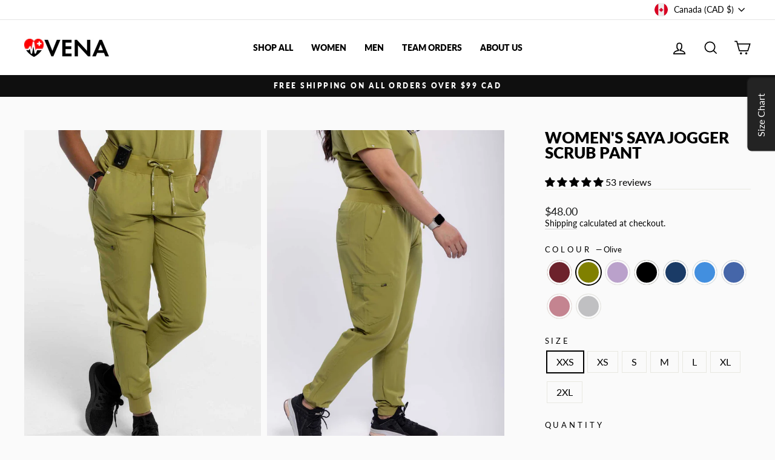

--- FILE ---
content_type: text/html; charset=utf-8
request_url: https://venawear.com/collections/women/products/vena-ladies-jogger-style-scrub-pants?variant=43870323441911
body_size: 55009
content:
<!doctype html>
<html class="no-js" lang="en" dir="ltr">
<head>
<!-- Google tag (gtag.js) -->
<script async data-src="https://www.googletagmanager.com/gtag/js?id=G-FWJH2KB4KK"></script>
<script>
  window.dataLayer = window.dataLayer || [];
  function gtag(){dataLayer.push(arguments);}
  gtag('js', new Date());

  gtag('config', 'G-FWJH2KB4KK');
</script>
  <meta charset="utf-8">
  <meta http-equiv="X-UA-Compatible" content="IE=edge,chrome=1">
  <meta name="viewport" content="width=device-width,initial-scale=1">
  <meta name="theme-color" content="#111111">
  <link rel="canonical" href="https://venawear.com/products/vena-ladies-jogger-style-scrub-pants">
  <link rel="preconnect" href="https://cdn.shopify.com" crossorigin>
  <link rel="preconnect" href="https://fonts.shopifycdn.com" crossorigin>
  <link rel="dns-prefetch" href="https://productreviews.shopifycdn.com">
  <link rel="dns-prefetch" href="https://ajax.googleapis.com">
  <link rel="dns-prefetch" href="https://maps.googleapis.com">
  <link rel="dns-prefetch" href="https://maps.gstatic.com"><link rel="shortcut icon" href="//venawear.com/cdn/shop/files/vena_Logo_with_transparent_background_32x32.png?v=1683572844" type="image/png" /><title>VENA™ Women&#39;s SAYA Jogger Scrub Pant| Women&#39;s Scrub |Best Medical Uniform
</title>
<meta name="description" content="The Women&#39;s SAYA Jogger Scrub Pant is the perfect tailored slim fit scrub pant. This pant is ideal for medical and dental offices, laboratories, hospitals, massage therapy clinics, physiotherapy offices, chiropractor offices, salons, veterinary clinics, housekeeping uniforms, and more! Canadian Owned &amp; Operated."><meta property="og:site_name" content="VENA">
  <meta property="og:url" content="https://venawear.com/products/vena-ladies-jogger-style-scrub-pants">
  <meta property="og:title" content="Women&#39;s SAYA Jogger Scrub Pant">
  <meta property="og:type" content="product">
  <meta property="og:description" content="The Women&#39;s SAYA Jogger Scrub Pant is the perfect tailored slim fit scrub pant. This pant is ideal for medical and dental offices, laboratories, hospitals, massage therapy clinics, physiotherapy offices, chiropractor offices, salons, veterinary clinics, housekeeping uniforms, and more! Canadian Owned &amp; Operated."><meta property="og:image" content="http://venawear.com/cdn/shop/files/FrontAngleView_834c93ae-6fad-4a1b-a3e2-be0d60e9acb2.jpg?v=1697470195">
    <meta property="og:image:secure_url" content="https://venawear.com/cdn/shop/files/FrontAngleView_834c93ae-6fad-4a1b-a3e2-be0d60e9acb2.jpg?v=1697470195">
    <meta property="og:image:width" content="1320">
    <meta property="og:image:height" content="1980"><script src="//cdn.shopify.com/s/files/1/0617/7298/8603/files/option_selection_5712952b-0591-4f8e-a2bd-a2e7a70d9f52.js?v=1659206952" type="text/javascript"></script><script src="//cdn.shopify.com/s/files/1/0617/7298/8603/files/preconnect.js?v=1659207000" type="text/javascript"></script>
  <meta name="twitter:site" content="@">
  <meta name="twitter:card" content="summary_large_image">
  <meta name="twitter:title" content="Women's SAYA Jogger Scrub Pant">
  <meta name="twitter:description" content="The Women&#39;s SAYA Jogger Scrub Pant is the perfect tailored slim fit scrub pant. This pant is ideal for medical and dental offices, laboratories, hospitals, massage therapy clinics, physiotherapy offices, chiropractor offices, salons, veterinary clinics, housekeeping uniforms, and more! Canadian Owned &amp; Operated.">
<style data-shopify>@font-face {
  font-family: Lato;
  font-weight: 800;
  font-style: normal;
  font-display: swap;
  src: url("//venawear.com/cdn/fonts/lato/lato_n8.1117b90add05215dbc8fbc91c5f9d67872eb3fb3.woff2") format("woff2"),
       url("//venawear.com/cdn/fonts/lato/lato_n8.6bcabf8485cf657fec14e0a6e1af25cf01733df7.woff") format("woff");
}

  @font-face {
  font-family: Lato;
  font-weight: 400;
  font-style: normal;
  font-display: swap;
  src: url("//venawear.com/cdn/fonts/lato/lato_n4.c3b93d431f0091c8be23185e15c9d1fee1e971c5.woff2") format("woff2"),
       url("//venawear.com/cdn/fonts/lato/lato_n4.d5c00c781efb195594fd2fd4ad04f7882949e327.woff") format("woff");
}


  @font-face {
  font-family: Lato;
  font-weight: 600;
  font-style: normal;
  font-display: swap;
  src: url("//venawear.com/cdn/fonts/lato/lato_n6.38d0e3b23b74a60f769c51d1df73fac96c580d59.woff2") format("woff2"),
       url("//venawear.com/cdn/fonts/lato/lato_n6.3365366161bdcc36a3f97cfbb23954d8c4bf4079.woff") format("woff");
}

  @font-face {
  font-family: Lato;
  font-weight: 400;
  font-style: italic;
  font-display: swap;
  src: url("//venawear.com/cdn/fonts/lato/lato_i4.09c847adc47c2fefc3368f2e241a3712168bc4b6.woff2") format("woff2"),
       url("//venawear.com/cdn/fonts/lato/lato_i4.3c7d9eb6c1b0a2bf62d892c3ee4582b016d0f30c.woff") format("woff");
}

  @font-face {
  font-family: Lato;
  font-weight: 600;
  font-style: italic;
  font-display: swap;
  src: url("//venawear.com/cdn/fonts/lato/lato_i6.ab357ee5069e0603c2899b31e2b8ae84c4a42a48.woff2") format("woff2"),
       url("//venawear.com/cdn/fonts/lato/lato_i6.3164fed79d7d987c1390528781c7c2f59ac7a746.woff") format("woff");
}

</style><link href="//venawear.com/cdn/shop/t/51/assets/theme.css?v=160814787702857505861697468036" rel="stylesheet" type="text/css" media="all" />
<style data-shopify>:root {
    --typeHeaderPrimary: Lato;
    --typeHeaderFallback: sans-serif;
    --typeHeaderSize: 30px;
    --typeHeaderWeight: 800;
    --typeHeaderLineHeight: 1;
    --typeHeaderSpacing: 0.0em;

    --typeBasePrimary:Lato;
    --typeBaseFallback:sans-serif;
    --typeBaseSize: 16px;
    --typeBaseWeight: 400;
    --typeBaseSpacing: 0.0em;
    --typeBaseLineHeight: 1.3;

    --typeCollectionTitle: 20px;

    --iconWeight: 4px;
    --iconLinecaps: miter;

    
      --buttonRadius: 0px;
    

    --colorGridOverlayOpacity: 0.1;
  }

  .placeholder-content {
    background-image: linear-gradient(100deg, #ffffff 40%, #f7f7f7 63%, #ffffff 79%);
  }</style><link href="//venawear.com/cdn/shop/t/51/assets/custom.css?v=88953294989497864041697467994" rel="stylesheet" type="text/css" media="all" />

  <script>
    document.documentElement.className = document.documentElement.className.replace('no-js', 'js');

    window.theme = window.theme || {};
    theme.routes = {
      home: "/",
      cart: "/cart.js",
      cartPage: "/cart",
      cartAdd: "/cart/add.js",
      cartChange: "/cart/change.js",
      search: "/search"
    };
    theme.strings = {
      soldOut: "Sold Out",
      unavailable: "Unavailable",
      inStockLabel: "In stock, ready to ship",
      oneStockLabel: "Low stock - [count] item left",
      otherStockLabel: "Low stock - [count] items left",
      willNotShipUntil: "Ready to ship [date]",
      willBeInStockAfter: "Back in stock [date]",
      waitingForStock: "Inventory on the way",
      savePrice: "Save [saved_amount]",
      cartEmpty: "Your cart is currently empty.",
      cartTermsConfirmation: "You must agree with the terms and conditions of sales to check out",
      searchCollections: "Collections:",
      searchPages: "Pages:",
      searchArticles: "Articles:",
      productFrom: "from ",
    };
    theme.settings = {
      cartType: "drawer",
      isCustomerTemplate: false,
      moneyFormat: "${{amount}}",
      saveType: "dollar",
      productImageSize: "portrait",
      productImageCover: false,
      predictiveSearch: true,
      predictiveSearchType: "product,article,page,collection",
      predictiveSearchVendor: false,
      predictiveSearchPrice: false,
      quickView: true,
      themeName: 'Impulse',
      themeVersion: "7.1.0"
    };
  </script>

  
  <script>window.performance && window.performance.mark && window.performance.mark('shopify.content_for_header.start');</script><meta name="facebook-domain-verification" content="73da2v41dfevvwir0x948klcmrh9gs">
<meta name="facebook-domain-verification" content="68tl8hchw6uru13yltt3gd9taqqjuz">
<meta name="facebook-domain-verification" content="w220hqgi66kkauyazr7idfb2hghmqh">
<meta name="facebook-domain-verification" content="k7ga0lqocmzr4si53225k44bdtezzx">
<meta name="facebook-domain-verification" content="q28ep640i2pcev1kpsaaf9g04ercpv">
<meta name="google-site-verification" content="Qe-l_5s1UJocDoE6nk47pXznLmg_CYcXw4NNDpoD0ic">
<meta id="shopify-digital-wallet" name="shopify-digital-wallet" content="/60201238775/digital_wallets/dialog">
<meta name="shopify-checkout-api-token" content="d8ba2d571d7fd10386a3026fb6307460">
<meta id="in-context-paypal-metadata" data-shop-id="60201238775" data-venmo-supported="false" data-environment="production" data-locale="en_US" data-paypal-v4="true" data-currency="CAD">
<link rel="alternate" type="application/json+oembed" href="https://venawear.com/products/vena-ladies-jogger-style-scrub-pants.oembed">
<script async="async" src="/checkouts/internal/preloads.js?locale=en-CA"></script>
<link rel="preconnect" href="https://shop.app" crossorigin="anonymous">
<script async="async" src="https://shop.app/checkouts/internal/preloads.js?locale=en-CA&shop_id=60201238775" crossorigin="anonymous"></script>
<script id="apple-pay-shop-capabilities" type="application/json">{"shopId":60201238775,"countryCode":"CA","currencyCode":"CAD","merchantCapabilities":["supports3DS"],"merchantId":"gid:\/\/shopify\/Shop\/60201238775","merchantName":"VENA","requiredBillingContactFields":["postalAddress","email"],"requiredShippingContactFields":["postalAddress","email"],"shippingType":"shipping","supportedNetworks":["visa","masterCard","amex","discover","interac","jcb"],"total":{"type":"pending","label":"VENA","amount":"1.00"},"shopifyPaymentsEnabled":true,"supportsSubscriptions":true}</script>
<script id="shopify-features" type="application/json">{"accessToken":"d8ba2d571d7fd10386a3026fb6307460","betas":["rich-media-storefront-analytics"],"domain":"venawear.com","predictiveSearch":true,"shopId":60201238775,"locale":"en"}</script>
<script>var Shopify = Shopify || {};
Shopify.shop = "venawear.myshopify.com";
Shopify.locale = "en";
Shopify.currency = {"active":"CAD","rate":"1.0"};
Shopify.country = "CA";
Shopify.theme = {"name":"VENA - BURGUNDY IS HERE","id":137227960567,"schema_name":"Impulse","schema_version":"7.1.0","theme_store_id":null,"role":"main"};
Shopify.theme.handle = "null";
Shopify.theme.style = {"id":null,"handle":null};
Shopify.cdnHost = "venawear.com/cdn";
Shopify.routes = Shopify.routes || {};
Shopify.routes.root = "/";</script>
<script type="module">!function(o){(o.Shopify=o.Shopify||{}).modules=!0}(window);</script>
<script>!function(o){function n(){var o=[];function n(){o.push(Array.prototype.slice.apply(arguments))}return n.q=o,n}var t=o.Shopify=o.Shopify||{};t.loadFeatures=n(),t.autoloadFeatures=n()}(window);</script>
<script>
  window.ShopifyPay = window.ShopifyPay || {};
  window.ShopifyPay.apiHost = "shop.app\/pay";
  window.ShopifyPay.redirectState = null;
</script>
<script id="shop-js-analytics" type="application/json">{"pageType":"product"}</script>
<script defer="defer" async type="module" src="//venawear.com/cdn/shopifycloud/shop-js/modules/v2/client.init-shop-cart-sync_BT-GjEfc.en.esm.js"></script>
<script defer="defer" async type="module" src="//venawear.com/cdn/shopifycloud/shop-js/modules/v2/chunk.common_D58fp_Oc.esm.js"></script>
<script defer="defer" async type="module" src="//venawear.com/cdn/shopifycloud/shop-js/modules/v2/chunk.modal_xMitdFEc.esm.js"></script>
<script type="module">
  await import("//venawear.com/cdn/shopifycloud/shop-js/modules/v2/client.init-shop-cart-sync_BT-GjEfc.en.esm.js");
await import("//venawear.com/cdn/shopifycloud/shop-js/modules/v2/chunk.common_D58fp_Oc.esm.js");
await import("//venawear.com/cdn/shopifycloud/shop-js/modules/v2/chunk.modal_xMitdFEc.esm.js");

  window.Shopify.SignInWithShop?.initShopCartSync?.({"fedCMEnabled":true,"windoidEnabled":true});

</script>
<script>
  window.Shopify = window.Shopify || {};
  if (!window.Shopify.featureAssets) window.Shopify.featureAssets = {};
  window.Shopify.featureAssets['shop-js'] = {"shop-cart-sync":["modules/v2/client.shop-cart-sync_DZOKe7Ll.en.esm.js","modules/v2/chunk.common_D58fp_Oc.esm.js","modules/v2/chunk.modal_xMitdFEc.esm.js"],"init-fed-cm":["modules/v2/client.init-fed-cm_B6oLuCjv.en.esm.js","modules/v2/chunk.common_D58fp_Oc.esm.js","modules/v2/chunk.modal_xMitdFEc.esm.js"],"shop-cash-offers":["modules/v2/client.shop-cash-offers_D2sdYoxE.en.esm.js","modules/v2/chunk.common_D58fp_Oc.esm.js","modules/v2/chunk.modal_xMitdFEc.esm.js"],"shop-login-button":["modules/v2/client.shop-login-button_QeVjl5Y3.en.esm.js","modules/v2/chunk.common_D58fp_Oc.esm.js","modules/v2/chunk.modal_xMitdFEc.esm.js"],"pay-button":["modules/v2/client.pay-button_DXTOsIq6.en.esm.js","modules/v2/chunk.common_D58fp_Oc.esm.js","modules/v2/chunk.modal_xMitdFEc.esm.js"],"shop-button":["modules/v2/client.shop-button_DQZHx9pm.en.esm.js","modules/v2/chunk.common_D58fp_Oc.esm.js","modules/v2/chunk.modal_xMitdFEc.esm.js"],"avatar":["modules/v2/client.avatar_BTnouDA3.en.esm.js"],"init-windoid":["modules/v2/client.init-windoid_CR1B-cfM.en.esm.js","modules/v2/chunk.common_D58fp_Oc.esm.js","modules/v2/chunk.modal_xMitdFEc.esm.js"],"init-shop-for-new-customer-accounts":["modules/v2/client.init-shop-for-new-customer-accounts_C_vY_xzh.en.esm.js","modules/v2/client.shop-login-button_QeVjl5Y3.en.esm.js","modules/v2/chunk.common_D58fp_Oc.esm.js","modules/v2/chunk.modal_xMitdFEc.esm.js"],"init-shop-email-lookup-coordinator":["modules/v2/client.init-shop-email-lookup-coordinator_BI7n9ZSv.en.esm.js","modules/v2/chunk.common_D58fp_Oc.esm.js","modules/v2/chunk.modal_xMitdFEc.esm.js"],"init-shop-cart-sync":["modules/v2/client.init-shop-cart-sync_BT-GjEfc.en.esm.js","modules/v2/chunk.common_D58fp_Oc.esm.js","modules/v2/chunk.modal_xMitdFEc.esm.js"],"shop-toast-manager":["modules/v2/client.shop-toast-manager_DiYdP3xc.en.esm.js","modules/v2/chunk.common_D58fp_Oc.esm.js","modules/v2/chunk.modal_xMitdFEc.esm.js"],"init-customer-accounts":["modules/v2/client.init-customer-accounts_D9ZNqS-Q.en.esm.js","modules/v2/client.shop-login-button_QeVjl5Y3.en.esm.js","modules/v2/chunk.common_D58fp_Oc.esm.js","modules/v2/chunk.modal_xMitdFEc.esm.js"],"init-customer-accounts-sign-up":["modules/v2/client.init-customer-accounts-sign-up_iGw4briv.en.esm.js","modules/v2/client.shop-login-button_QeVjl5Y3.en.esm.js","modules/v2/chunk.common_D58fp_Oc.esm.js","modules/v2/chunk.modal_xMitdFEc.esm.js"],"shop-follow-button":["modules/v2/client.shop-follow-button_CqMgW2wH.en.esm.js","modules/v2/chunk.common_D58fp_Oc.esm.js","modules/v2/chunk.modal_xMitdFEc.esm.js"],"checkout-modal":["modules/v2/client.checkout-modal_xHeaAweL.en.esm.js","modules/v2/chunk.common_D58fp_Oc.esm.js","modules/v2/chunk.modal_xMitdFEc.esm.js"],"shop-login":["modules/v2/client.shop-login_D91U-Q7h.en.esm.js","modules/v2/chunk.common_D58fp_Oc.esm.js","modules/v2/chunk.modal_xMitdFEc.esm.js"],"lead-capture":["modules/v2/client.lead-capture_BJmE1dJe.en.esm.js","modules/v2/chunk.common_D58fp_Oc.esm.js","modules/v2/chunk.modal_xMitdFEc.esm.js"],"payment-terms":["modules/v2/client.payment-terms_Ci9AEqFq.en.esm.js","modules/v2/chunk.common_D58fp_Oc.esm.js","modules/v2/chunk.modal_xMitdFEc.esm.js"]};
</script>
<script id="__st">var __st={"a":60201238775,"offset":-18000,"reqid":"9ad6e943-1ee8-4694-b568-e3d52e1a742c-1769407981","pageurl":"venawear.com\/collections\/women\/products\/vena-ladies-jogger-style-scrub-pants?variant=43870323441911","u":"7da082cb9fa3","p":"product","rtyp":"product","rid":7468343329015};</script>
<script>window.ShopifyPaypalV4VisibilityTracking = true;</script>
<script id="captcha-bootstrap">!function(){'use strict';const t='contact',e='account',n='new_comment',o=[[t,t],['blogs',n],['comments',n],[t,'customer']],c=[[e,'customer_login'],[e,'guest_login'],[e,'recover_customer_password'],[e,'create_customer']],r=t=>t.map((([t,e])=>`form[action*='/${t}']:not([data-nocaptcha='true']) input[name='form_type'][value='${e}']`)).join(','),a=t=>()=>t?[...document.querySelectorAll(t)].map((t=>t.form)):[];function s(){const t=[...o],e=r(t);return a(e)}const i='password',u='form_key',d=['recaptcha-v3-token','g-recaptcha-response','h-captcha-response',i],f=()=>{try{return window.sessionStorage}catch{return}},m='__shopify_v',_=t=>t.elements[u];function p(t,e,n=!1){try{const o=window.sessionStorage,c=JSON.parse(o.getItem(e)),{data:r}=function(t){const{data:e,action:n}=t;return t[m]||n?{data:e,action:n}:{data:t,action:n}}(c);for(const[e,n]of Object.entries(r))t.elements[e]&&(t.elements[e].value=n);n&&o.removeItem(e)}catch(o){console.error('form repopulation failed',{error:o})}}const l='form_type',E='cptcha';function T(t){t.dataset[E]=!0}const w=window,h=w.document,L='Shopify',v='ce_forms',y='captcha';let A=!1;((t,e)=>{const n=(g='f06e6c50-85a8-45c8-87d0-21a2b65856fe',I='https://cdn.shopify.com/shopifycloud/storefront-forms-hcaptcha/ce_storefront_forms_captcha_hcaptcha.v1.5.2.iife.js',D={infoText:'Protected by hCaptcha',privacyText:'Privacy',termsText:'Terms'},(t,e,n)=>{const o=w[L][v],c=o.bindForm;if(c)return c(t,g,e,D).then(n);var r;o.q.push([[t,g,e,D],n]),r=I,A||(h.body.append(Object.assign(h.createElement('script'),{id:'captcha-provider',async:!0,src:r})),A=!0)});var g,I,D;w[L]=w[L]||{},w[L][v]=w[L][v]||{},w[L][v].q=[],w[L][y]=w[L][y]||{},w[L][y].protect=function(t,e){n(t,void 0,e),T(t)},Object.freeze(w[L][y]),function(t,e,n,w,h,L){const[v,y,A,g]=function(t,e,n){const i=e?o:[],u=t?c:[],d=[...i,...u],f=r(d),m=r(i),_=r(d.filter((([t,e])=>n.includes(e))));return[a(f),a(m),a(_),s()]}(w,h,L),I=t=>{const e=t.target;return e instanceof HTMLFormElement?e:e&&e.form},D=t=>v().includes(t);t.addEventListener('submit',(t=>{const e=I(t);if(!e)return;const n=D(e)&&!e.dataset.hcaptchaBound&&!e.dataset.recaptchaBound,o=_(e),c=g().includes(e)&&(!o||!o.value);(n||c)&&t.preventDefault(),c&&!n&&(function(t){try{if(!f())return;!function(t){const e=f();if(!e)return;const n=_(t);if(!n)return;const o=n.value;o&&e.removeItem(o)}(t);const e=Array.from(Array(32),(()=>Math.random().toString(36)[2])).join('');!function(t,e){_(t)||t.append(Object.assign(document.createElement('input'),{type:'hidden',name:u})),t.elements[u].value=e}(t,e),function(t,e){const n=f();if(!n)return;const o=[...t.querySelectorAll(`input[type='${i}']`)].map((({name:t})=>t)),c=[...d,...o],r={};for(const[a,s]of new FormData(t).entries())c.includes(a)||(r[a]=s);n.setItem(e,JSON.stringify({[m]:1,action:t.action,data:r}))}(t,e)}catch(e){console.error('failed to persist form',e)}}(e),e.submit())}));const S=(t,e)=>{t&&!t.dataset[E]&&(n(t,e.some((e=>e===t))),T(t))};for(const o of['focusin','change'])t.addEventListener(o,(t=>{const e=I(t);D(e)&&S(e,y())}));const B=e.get('form_key'),M=e.get(l),P=B&&M;t.addEventListener('DOMContentLoaded',(()=>{const t=y();if(P)for(const e of t)e.elements[l].value===M&&p(e,B);[...new Set([...A(),...v().filter((t=>'true'===t.dataset.shopifyCaptcha))])].forEach((e=>S(e,t)))}))}(h,new URLSearchParams(w.location.search),n,t,e,['guest_login'])})(!0,!0)}();</script>
<script integrity="sha256-4kQ18oKyAcykRKYeNunJcIwy7WH5gtpwJnB7kiuLZ1E=" data-source-attribution="shopify.loadfeatures" defer="defer" src="//venawear.com/cdn/shopifycloud/storefront/assets/storefront/load_feature-a0a9edcb.js" crossorigin="anonymous"></script>
<script crossorigin="anonymous" defer="defer" src="//venawear.com/cdn/shopifycloud/storefront/assets/shopify_pay/storefront-65b4c6d7.js?v=20250812"></script>
<script data-source-attribution="shopify.dynamic_checkout.dynamic.init">var Shopify=Shopify||{};Shopify.PaymentButton=Shopify.PaymentButton||{isStorefrontPortableWallets:!0,init:function(){window.Shopify.PaymentButton.init=function(){};var t=document.createElement("script");t.src="https://venawear.com/cdn/shopifycloud/portable-wallets/latest/portable-wallets.en.js",t.type="module",document.head.appendChild(t)}};
</script>
<script data-source-attribution="shopify.dynamic_checkout.buyer_consent">
  function portableWalletsHideBuyerConsent(e){var t=document.getElementById("shopify-buyer-consent"),n=document.getElementById("shopify-subscription-policy-button");t&&n&&(t.classList.add("hidden"),t.setAttribute("aria-hidden","true"),n.removeEventListener("click",e))}function portableWalletsShowBuyerConsent(e){var t=document.getElementById("shopify-buyer-consent"),n=document.getElementById("shopify-subscription-policy-button");t&&n&&(t.classList.remove("hidden"),t.removeAttribute("aria-hidden"),n.addEventListener("click",e))}window.Shopify?.PaymentButton&&(window.Shopify.PaymentButton.hideBuyerConsent=portableWalletsHideBuyerConsent,window.Shopify.PaymentButton.showBuyerConsent=portableWalletsShowBuyerConsent);
</script>
<script data-source-attribution="shopify.dynamic_checkout.cart.bootstrap">document.addEventListener("DOMContentLoaded",(function(){function t(){return document.querySelector("shopify-accelerated-checkout-cart, shopify-accelerated-checkout")}if(t())Shopify.PaymentButton.init();else{new MutationObserver((function(e,n){t()&&(Shopify.PaymentButton.init(),n.disconnect())})).observe(document.body,{childList:!0,subtree:!0})}}));
</script>
<link id="shopify-accelerated-checkout-styles" rel="stylesheet" media="screen" href="https://venawear.com/cdn/shopifycloud/portable-wallets/latest/accelerated-checkout-backwards-compat.css" crossorigin="anonymous">
<style id="shopify-accelerated-checkout-cart">
        #shopify-buyer-consent {
  margin-top: 1em;
  display: inline-block;
  width: 100%;
}

#shopify-buyer-consent.hidden {
  display: none;
}

#shopify-subscription-policy-button {
  background: none;
  border: none;
  padding: 0;
  text-decoration: underline;
  font-size: inherit;
  cursor: pointer;
}

#shopify-subscription-policy-button::before {
  box-shadow: none;
}

      </style>

<script>window.performance && window.performance.mark && window.performance.mark('shopify.content_for_header.end');</script>

  <script src="//venawear.com/cdn/shop/t/51/assets/vendor-scripts-v11.js" defer="defer"></script><link rel="stylesheet" href="//venawear.com/cdn/shop/t/51/assets/country-flags.css"><script src="//venawear.com/cdn/shop/t/51/assets/theme.js?v=27609978007633100841697467994" defer="defer"></script>
<script>ccPops=window.ccPops||{};ccPops.sizeChart=ccPops.sizeChart||{};ccPops.sizeChart.collections=[368600318199,374167240951];ccPops.sizeChart.tags=["_related_womens-scrub-tops","_tab_fabric-care","_tab_vena™-scrub-pant-details","black scrub pants","black scrubs","black scrubs women","black womens scrubs","burgundy scrub pants","ceil blue scrubs Canada","custom scrubs near me","embroidered scrubs","embroidery near me","embroidery services","Figs","Figs in canada","figs in niagara falls","figs near me","figs niagara falls","figs scrubs","figs scrubs canada","figs uniform","figs uniforme","fit scrubs","healthcare uniforms","hospital scrubs","hospital uniforms","jogger scrub pants","jogger scrubs canada","light blue scrubs","medical scrubs","medical uniform","navy scrubs","nurse uniform","nurse uniforms","pink scrubs","royal scrubs","scrub joggers canada","scrub pant","scrub pants","scrub pants for women","scrub suits canada","scrubs","scrubs and nursing uniform","scrubs canada discount code","scrubs embroidery near me","scrubs near me","scrubs niagara falls","scrubs store","scrubs uniform","uniform","Uniform apparel","uniforms in niagara falls","uniformsa near me","wearfigs","wearfigs canada","where to buy figs in canada","women","womens scrub pant","womens scrub pants canada"];ccPops.sizeChart.vendors="VENA Wear";ccPops.sizeChart.myTypes="";</script><!-- BEGIN app block: shopify://apps/judge-me-reviews/blocks/judgeme_core/61ccd3b1-a9f2-4160-9fe9-4fec8413e5d8 --><!-- Start of Judge.me Core -->






<link rel="dns-prefetch" href="https://cdnwidget.judge.me">
<link rel="dns-prefetch" href="https://cdn.judge.me">
<link rel="dns-prefetch" href="https://cdn1.judge.me">
<link rel="dns-prefetch" href="https://api.judge.me">

<script data-cfasync='false' class='jdgm-settings-script'>window.jdgmSettings={"pagination":5,"disable_web_reviews":false,"badge_no_review_text":"No reviews","badge_n_reviews_text":"{{ n }} review/reviews","hide_badge_preview_if_no_reviews":true,"badge_hide_text":false,"enforce_center_preview_badge":false,"widget_title":"Customer Reviews","widget_open_form_text":"Write a review","widget_close_form_text":"Cancel review","widget_refresh_page_text":"Refresh page","widget_summary_text":"Based on {{ number_of_reviews }} review/reviews","widget_no_review_text":"Be the first to write a review","widget_name_field_text":"Display name","widget_verified_name_field_text":"Verified Name (public)","widget_name_placeholder_text":"Display name","widget_required_field_error_text":"This field is required.","widget_email_field_text":"Email address","widget_verified_email_field_text":"Verified Email (private, can not be edited)","widget_email_placeholder_text":"Your email address","widget_email_field_error_text":"Please enter a valid email address.","widget_rating_field_text":"Rating","widget_review_title_field_text":"Review Title","widget_review_title_placeholder_text":"Give your review a title","widget_review_body_field_text":"Review content","widget_review_body_placeholder_text":"Start writing here...","widget_pictures_field_text":"Picture/Video (optional)","widget_submit_review_text":"Submit Review","widget_submit_verified_review_text":"Submit Verified Review","widget_submit_success_msg_with_auto_publish":"Thank you! Please refresh the page in a few moments to see your review. You can remove or edit your review by logging into \u003ca href='https://judge.me/login' target='_blank' rel='nofollow noopener'\u003eJudge.me\u003c/a\u003e","widget_submit_success_msg_no_auto_publish":"Thank you! Your review will be published as soon as it is approved by the shop admin. You can remove or edit your review by logging into \u003ca href='https://judge.me/login' target='_blank' rel='nofollow noopener'\u003eJudge.me\u003c/a\u003e","widget_show_default_reviews_out_of_total_text":"Showing {{ n_reviews_shown }} out of {{ n_reviews }} reviews.","widget_show_all_link_text":"Show all","widget_show_less_link_text":"Show less","widget_author_said_text":"{{ reviewer_name }} said:","widget_days_text":"{{ n }} days ago","widget_weeks_text":"{{ n }} week/weeks ago","widget_months_text":"{{ n }} month/months ago","widget_years_text":"{{ n }} year/years ago","widget_yesterday_text":"Yesterday","widget_today_text":"Today","widget_replied_text":"\u003e\u003e {{ shop_name }} replied:","widget_read_more_text":"Read more","widget_reviewer_name_as_initial":"","widget_rating_filter_color":"#fbcd0a","widget_rating_filter_see_all_text":"See all reviews","widget_sorting_most_recent_text":"Most Recent","widget_sorting_highest_rating_text":"Highest Rating","widget_sorting_lowest_rating_text":"Lowest Rating","widget_sorting_with_pictures_text":"Only Pictures","widget_sorting_most_helpful_text":"Most Helpful","widget_open_question_form_text":"Ask a question","widget_reviews_subtab_text":"Reviews","widget_questions_subtab_text":"Questions","widget_question_label_text":"Question","widget_answer_label_text":"Answer","widget_question_placeholder_text":"Write your question here","widget_submit_question_text":"Submit Question","widget_question_submit_success_text":"Thank you for your question! We will notify you once it gets answered.","verified_badge_text":"Verified","verified_badge_bg_color":"","verified_badge_text_color":"","verified_badge_placement":"left-of-reviewer-name","widget_review_max_height":"","widget_hide_border":false,"widget_social_share":false,"widget_thumb":false,"widget_review_location_show":false,"widget_location_format":"","all_reviews_include_out_of_store_products":true,"all_reviews_out_of_store_text":"(out of store)","all_reviews_pagination":100,"all_reviews_product_name_prefix_text":"about","enable_review_pictures":true,"enable_question_anwser":false,"widget_theme":"default","review_date_format":"mm/dd/yyyy","default_sort_method":"most-recent","widget_product_reviews_subtab_text":"Product Reviews","widget_shop_reviews_subtab_text":"Shop Reviews","widget_other_products_reviews_text":"Reviews for other products","widget_store_reviews_subtab_text":"Store reviews","widget_no_store_reviews_text":"This store hasn't received any reviews yet","widget_web_restriction_product_reviews_text":"This product hasn't received any reviews yet","widget_no_items_text":"No items found","widget_show_more_text":"Show more","widget_write_a_store_review_text":"Write a Store Review","widget_other_languages_heading":"Reviews in Other Languages","widget_translate_review_text":"Translate review to {{ language }}","widget_translating_review_text":"Translating...","widget_show_original_translation_text":"Show original ({{ language }})","widget_translate_review_failed_text":"Review couldn't be translated.","widget_translate_review_retry_text":"Retry","widget_translate_review_try_again_later_text":"Try again later","show_product_url_for_grouped_product":false,"widget_sorting_pictures_first_text":"Pictures First","show_pictures_on_all_rev_page_mobile":false,"show_pictures_on_all_rev_page_desktop":false,"floating_tab_hide_mobile_install_preference":false,"floating_tab_button_name":"★ Reviews","floating_tab_title":"Let customers speak for us","floating_tab_button_color":"","floating_tab_button_background_color":"","floating_tab_url":"","floating_tab_url_enabled":false,"floating_tab_tab_style":"text","all_reviews_text_badge_text":"Customers rate us {{ shop.metafields.judgeme.all_reviews_rating | round: 1 }}/5 based on {{ shop.metafields.judgeme.all_reviews_count }} reviews.","all_reviews_text_badge_text_branded_style":"{{ shop.metafields.judgeme.all_reviews_rating | round: 1 }} out of 5 stars based on {{ shop.metafields.judgeme.all_reviews_count }} reviews","is_all_reviews_text_badge_a_link":false,"show_stars_for_all_reviews_text_badge":false,"all_reviews_text_badge_url":"","all_reviews_text_style":"text","all_reviews_text_color_style":"judgeme_brand_color","all_reviews_text_color":"#108474","all_reviews_text_show_jm_brand":true,"featured_carousel_show_header":true,"featured_carousel_title":"Let customers speak for us","testimonials_carousel_title":"Customers are saying","videos_carousel_title":"Real customer stories","cards_carousel_title":"Customers are saying","featured_carousel_count_text":"from {{ n }} reviews","featured_carousel_add_link_to_all_reviews_page":false,"featured_carousel_url":"","featured_carousel_show_images":true,"featured_carousel_autoslide_interval":5,"featured_carousel_arrows_on_the_sides":false,"featured_carousel_height":250,"featured_carousel_width":80,"featured_carousel_image_size":0,"featured_carousel_image_height":250,"featured_carousel_arrow_color":"#eeeeee","verified_count_badge_style":"vintage","verified_count_badge_orientation":"horizontal","verified_count_badge_color_style":"judgeme_brand_color","verified_count_badge_color":"#108474","is_verified_count_badge_a_link":false,"verified_count_badge_url":"","verified_count_badge_show_jm_brand":true,"widget_rating_preset_default":5,"widget_first_sub_tab":"product-reviews","widget_show_histogram":true,"widget_histogram_use_custom_color":false,"widget_pagination_use_custom_color":false,"widget_star_use_custom_color":false,"widget_verified_badge_use_custom_color":false,"widget_write_review_use_custom_color":false,"picture_reminder_submit_button":"Upload Pictures","enable_review_videos":false,"mute_video_by_default":false,"widget_sorting_videos_first_text":"Videos First","widget_review_pending_text":"Pending","featured_carousel_items_for_large_screen":3,"social_share_options_order":"Facebook,Twitter","remove_microdata_snippet":true,"disable_json_ld":false,"enable_json_ld_products":false,"preview_badge_show_question_text":false,"preview_badge_no_question_text":"No questions","preview_badge_n_question_text":"{{ number_of_questions }} question/questions","qa_badge_show_icon":false,"qa_badge_position":"same-row","remove_judgeme_branding":false,"widget_add_search_bar":false,"widget_search_bar_placeholder":"Search","widget_sorting_verified_only_text":"Verified only","featured_carousel_theme":"default","featured_carousel_show_rating":true,"featured_carousel_show_title":true,"featured_carousel_show_body":true,"featured_carousel_show_date":false,"featured_carousel_show_reviewer":true,"featured_carousel_show_product":false,"featured_carousel_header_background_color":"#108474","featured_carousel_header_text_color":"#ffffff","featured_carousel_name_product_separator":"reviewed","featured_carousel_full_star_background":"#108474","featured_carousel_empty_star_background":"#dadada","featured_carousel_vertical_theme_background":"#f9fafb","featured_carousel_verified_badge_enable":false,"featured_carousel_verified_badge_color":"#108474","featured_carousel_border_style":"round","featured_carousel_review_line_length_limit":3,"featured_carousel_more_reviews_button_text":"Read more reviews","featured_carousel_view_product_button_text":"View product","all_reviews_page_load_reviews_on":"scroll","all_reviews_page_load_more_text":"Load More Reviews","disable_fb_tab_reviews":false,"enable_ajax_cdn_cache":false,"widget_public_name_text":"displayed publicly like","default_reviewer_name":"John Smith","default_reviewer_name_has_non_latin":true,"widget_reviewer_anonymous":"Anonymous","medals_widget_title":"Judge.me Review Medals","medals_widget_background_color":"#f9fafb","medals_widget_position":"footer_all_pages","medals_widget_border_color":"#f9fafb","medals_widget_verified_text_position":"left","medals_widget_use_monochromatic_version":false,"medals_widget_elements_color":"#108474","show_reviewer_avatar":true,"widget_invalid_yt_video_url_error_text":"Not a YouTube video URL","widget_max_length_field_error_text":"Please enter no more than {0} characters.","widget_show_country_flag":false,"widget_show_collected_via_shop_app":true,"widget_verified_by_shop_badge_style":"light","widget_verified_by_shop_text":"Verified by Shop","widget_show_photo_gallery":false,"widget_load_with_code_splitting":true,"widget_ugc_install_preference":false,"widget_ugc_title":"Made by us, Shared by you","widget_ugc_subtitle":"Tag us to see your picture featured in our page","widget_ugc_arrows_color":"#ffffff","widget_ugc_primary_button_text":"Buy Now","widget_ugc_primary_button_background_color":"#108474","widget_ugc_primary_button_text_color":"#ffffff","widget_ugc_primary_button_border_width":"0","widget_ugc_primary_button_border_style":"none","widget_ugc_primary_button_border_color":"#108474","widget_ugc_primary_button_border_radius":"25","widget_ugc_secondary_button_text":"Load More","widget_ugc_secondary_button_background_color":"#ffffff","widget_ugc_secondary_button_text_color":"#108474","widget_ugc_secondary_button_border_width":"2","widget_ugc_secondary_button_border_style":"solid","widget_ugc_secondary_button_border_color":"#108474","widget_ugc_secondary_button_border_radius":"25","widget_ugc_reviews_button_text":"View Reviews","widget_ugc_reviews_button_background_color":"#ffffff","widget_ugc_reviews_button_text_color":"#108474","widget_ugc_reviews_button_border_width":"2","widget_ugc_reviews_button_border_style":"solid","widget_ugc_reviews_button_border_color":"#108474","widget_ugc_reviews_button_border_radius":"25","widget_ugc_reviews_button_link_to":"judgeme-reviews-page","widget_ugc_show_post_date":true,"widget_ugc_max_width":"800","widget_rating_metafield_value_type":true,"widget_primary_color":"#108474","widget_enable_secondary_color":false,"widget_secondary_color":"#edf5f5","widget_summary_average_rating_text":"{{ average_rating }} out of 5","widget_media_grid_title":"Customer photos \u0026 videos","widget_media_grid_see_more_text":"See more","widget_round_style":false,"widget_show_product_medals":true,"widget_verified_by_judgeme_text":"Verified by Judge.me","widget_show_store_medals":true,"widget_verified_by_judgeme_text_in_store_medals":"Verified by Judge.me","widget_media_field_exceed_quantity_message":"Sorry, we can only accept {{ max_media }} for one review.","widget_media_field_exceed_limit_message":"{{ file_name }} is too large, please select a {{ media_type }} less than {{ size_limit }}MB.","widget_review_submitted_text":"Review Submitted!","widget_question_submitted_text":"Question Submitted!","widget_close_form_text_question":"Cancel","widget_write_your_answer_here_text":"Write your answer here","widget_enabled_branded_link":true,"widget_show_collected_by_judgeme":false,"widget_reviewer_name_color":"","widget_write_review_text_color":"","widget_write_review_bg_color":"","widget_collected_by_judgeme_text":"collected by Judge.me","widget_pagination_type":"standard","widget_load_more_text":"Load More","widget_load_more_color":"#108474","widget_full_review_text":"Full Review","widget_read_more_reviews_text":"Read More Reviews","widget_read_questions_text":"Read Questions","widget_questions_and_answers_text":"Questions \u0026 Answers","widget_verified_by_text":"Verified by","widget_verified_text":"Verified","widget_number_of_reviews_text":"{{ number_of_reviews }} reviews","widget_back_button_text":"Back","widget_next_button_text":"Next","widget_custom_forms_filter_button":"Filters","custom_forms_style":"vertical","widget_show_review_information":false,"how_reviews_are_collected":"How reviews are collected?","widget_show_review_keywords":false,"widget_gdpr_statement":"How we use your data: We'll only contact you about the review you left, and only if necessary. By submitting your review, you agree to Judge.me's \u003ca href='https://judge.me/terms' target='_blank' rel='nofollow noopener'\u003eterms\u003c/a\u003e, \u003ca href='https://judge.me/privacy' target='_blank' rel='nofollow noopener'\u003eprivacy\u003c/a\u003e and \u003ca href='https://judge.me/content-policy' target='_blank' rel='nofollow noopener'\u003econtent\u003c/a\u003e policies.","widget_multilingual_sorting_enabled":false,"widget_translate_review_content_enabled":false,"widget_translate_review_content_method":"manual","popup_widget_review_selection":"automatically_with_pictures","popup_widget_round_border_style":true,"popup_widget_show_title":true,"popup_widget_show_body":true,"popup_widget_show_reviewer":false,"popup_widget_show_product":true,"popup_widget_show_pictures":true,"popup_widget_use_review_picture":true,"popup_widget_show_on_home_page":true,"popup_widget_show_on_product_page":true,"popup_widget_show_on_collection_page":true,"popup_widget_show_on_cart_page":true,"popup_widget_position":"bottom_left","popup_widget_first_review_delay":5,"popup_widget_duration":5,"popup_widget_interval":5,"popup_widget_review_count":5,"popup_widget_hide_on_mobile":true,"review_snippet_widget_round_border_style":true,"review_snippet_widget_card_color":"#FFFFFF","review_snippet_widget_slider_arrows_background_color":"#FFFFFF","review_snippet_widget_slider_arrows_color":"#000000","review_snippet_widget_star_color":"#108474","show_product_variant":false,"all_reviews_product_variant_label_text":"Variant: ","widget_show_verified_branding":false,"widget_ai_summary_title":"Customers say","widget_ai_summary_disclaimer":"AI-powered review summary based on recent customer reviews","widget_show_ai_summary":false,"widget_show_ai_summary_bg":false,"widget_show_review_title_input":true,"redirect_reviewers_invited_via_email":"review_widget","request_store_review_after_product_review":false,"request_review_other_products_in_order":false,"review_form_color_scheme":"default","review_form_corner_style":"square","review_form_star_color":{},"review_form_text_color":"#333333","review_form_background_color":"#ffffff","review_form_field_background_color":"#fafafa","review_form_button_color":{},"review_form_button_text_color":"#ffffff","review_form_modal_overlay_color":"#000000","review_content_screen_title_text":"How would you rate this product?","review_content_introduction_text":"We would love it if you would share a bit about your experience.","store_review_form_title_text":"How would you rate this store?","store_review_form_introduction_text":"We would love it if you would share a bit about your experience.","show_review_guidance_text":true,"one_star_review_guidance_text":"Poor","five_star_review_guidance_text":"Great","customer_information_screen_title_text":"About you","customer_information_introduction_text":"Please tell us more about you.","custom_questions_screen_title_text":"Your experience in more detail","custom_questions_introduction_text":"Here are a few questions to help us understand more about your experience.","review_submitted_screen_title_text":"Thanks for your review!","review_submitted_screen_thank_you_text":"We are processing it and it will appear on the store soon.","review_submitted_screen_email_verification_text":"Please confirm your email by clicking the link we just sent you. This helps us keep reviews authentic.","review_submitted_request_store_review_text":"Would you like to share your experience of shopping with us?","review_submitted_review_other_products_text":"Would you like to review these products?","store_review_screen_title_text":"Would you like to share your experience of shopping with us?","store_review_introduction_text":"We value your feedback and use it to improve. Please share any thoughts or suggestions you have.","reviewer_media_screen_title_picture_text":"Share a picture","reviewer_media_introduction_picture_text":"Upload a photo to support your review.","reviewer_media_screen_title_video_text":"Share a video","reviewer_media_introduction_video_text":"Upload a video to support your review.","reviewer_media_screen_title_picture_or_video_text":"Share a picture or video","reviewer_media_introduction_picture_or_video_text":"Upload a photo or video to support your review.","reviewer_media_youtube_url_text":"Paste your Youtube URL here","advanced_settings_next_step_button_text":"Next","advanced_settings_close_review_button_text":"Close","modal_write_review_flow":false,"write_review_flow_required_text":"Required","write_review_flow_privacy_message_text":"We respect your privacy.","write_review_flow_anonymous_text":"Post review as anonymous","write_review_flow_visibility_text":"This won't be visible to other customers.","write_review_flow_multiple_selection_help_text":"Select as many as you like","write_review_flow_single_selection_help_text":"Select one option","write_review_flow_required_field_error_text":"This field is required","write_review_flow_invalid_email_error_text":"Please enter a valid email address","write_review_flow_max_length_error_text":"Max. {{ max_length }} characters.","write_review_flow_media_upload_text":"\u003cb\u003eClick to upload\u003c/b\u003e or drag and drop","write_review_flow_gdpr_statement":"We'll only contact you about your review if necessary. By submitting your review, you agree to our \u003ca href='https://judge.me/terms' target='_blank' rel='nofollow noopener'\u003eterms and conditions\u003c/a\u003e and \u003ca href='https://judge.me/privacy' target='_blank' rel='nofollow noopener'\u003eprivacy policy\u003c/a\u003e.","rating_only_reviews_enabled":false,"show_negative_reviews_help_screen":false,"new_review_flow_help_screen_rating_threshold":3,"negative_review_resolution_screen_title_text":"Tell us more","negative_review_resolution_text":"Your experience matters to us. If there were issues with your purchase, we're here to help. Feel free to reach out to us, we'd love the opportunity to make things right.","negative_review_resolution_button_text":"Contact us","negative_review_resolution_proceed_with_review_text":"Leave a review","negative_review_resolution_subject":"Issue with purchase from {{ shop_name }}.{{ order_name }}","preview_badge_collection_page_install_status":false,"widget_review_custom_css":"","preview_badge_custom_css":"","preview_badge_stars_count":"5-stars","featured_carousel_custom_css":"","floating_tab_custom_css":"","all_reviews_widget_custom_css":"","medals_widget_custom_css":"","verified_badge_custom_css":"","all_reviews_text_custom_css":"","transparency_badges_collected_via_store_invite":false,"transparency_badges_from_another_provider":false,"transparency_badges_collected_from_store_visitor":false,"transparency_badges_collected_by_verified_review_provider":false,"transparency_badges_earned_reward":false,"transparency_badges_collected_via_store_invite_text":"Review collected via store invitation","transparency_badges_from_another_provider_text":"Review collected from another provider","transparency_badges_collected_from_store_visitor_text":"Review collected from a store visitor","transparency_badges_written_in_google_text":"Review written in Google","transparency_badges_written_in_etsy_text":"Review written in Etsy","transparency_badges_written_in_shop_app_text":"Review written in Shop App","transparency_badges_earned_reward_text":"Review earned a reward for future purchase","product_review_widget_per_page":10,"widget_store_review_label_text":"Review about the store","checkout_comment_extension_title_on_product_page":"Customer Comments","checkout_comment_extension_num_latest_comment_show":5,"checkout_comment_extension_format":"name_and_timestamp","checkout_comment_customer_name":"last_initial","checkout_comment_comment_notification":true,"preview_badge_collection_page_install_preference":true,"preview_badge_home_page_install_preference":false,"preview_badge_product_page_install_preference":true,"review_widget_install_preference":"","review_carousel_install_preference":false,"floating_reviews_tab_install_preference":"none","verified_reviews_count_badge_install_preference":false,"all_reviews_text_install_preference":false,"review_widget_best_location":true,"judgeme_medals_install_preference":false,"review_widget_revamp_enabled":false,"review_widget_qna_enabled":false,"review_widget_header_theme":"minimal","review_widget_widget_title_enabled":true,"review_widget_header_text_size":"medium","review_widget_header_text_weight":"regular","review_widget_average_rating_style":"compact","review_widget_bar_chart_enabled":true,"review_widget_bar_chart_type":"numbers","review_widget_bar_chart_style":"standard","review_widget_expanded_media_gallery_enabled":false,"review_widget_reviews_section_theme":"standard","review_widget_image_style":"thumbnails","review_widget_review_image_ratio":"square","review_widget_stars_size":"medium","review_widget_verified_badge":"standard_text","review_widget_review_title_text_size":"medium","review_widget_review_text_size":"medium","review_widget_review_text_length":"medium","review_widget_number_of_columns_desktop":3,"review_widget_carousel_transition_speed":5,"review_widget_custom_questions_answers_display":"always","review_widget_button_text_color":"#FFFFFF","review_widget_text_color":"#000000","review_widget_lighter_text_color":"#7B7B7B","review_widget_corner_styling":"soft","review_widget_review_word_singular":"review","review_widget_review_word_plural":"reviews","review_widget_voting_label":"Helpful?","review_widget_shop_reply_label":"Reply from {{ shop_name }}:","review_widget_filters_title":"Filters","qna_widget_question_word_singular":"Question","qna_widget_question_word_plural":"Questions","qna_widget_answer_reply_label":"Answer from {{ answerer_name }}:","qna_content_screen_title_text":"Ask a question about this product","qna_widget_question_required_field_error_text":"Please enter your question.","qna_widget_flow_gdpr_statement":"We'll only contact you about your question if necessary. By submitting your question, you agree to our \u003ca href='https://judge.me/terms' target='_blank' rel='nofollow noopener'\u003eterms and conditions\u003c/a\u003e and \u003ca href='https://judge.me/privacy' target='_blank' rel='nofollow noopener'\u003eprivacy policy\u003c/a\u003e.","qna_widget_question_submitted_text":"Thanks for your question!","qna_widget_close_form_text_question":"Close","qna_widget_question_submit_success_text":"We’ll notify you by email when your question is answered.","all_reviews_widget_v2025_enabled":false,"all_reviews_widget_v2025_header_theme":"default","all_reviews_widget_v2025_widget_title_enabled":true,"all_reviews_widget_v2025_header_text_size":"medium","all_reviews_widget_v2025_header_text_weight":"regular","all_reviews_widget_v2025_average_rating_style":"compact","all_reviews_widget_v2025_bar_chart_enabled":true,"all_reviews_widget_v2025_bar_chart_type":"numbers","all_reviews_widget_v2025_bar_chart_style":"standard","all_reviews_widget_v2025_expanded_media_gallery_enabled":false,"all_reviews_widget_v2025_show_store_medals":true,"all_reviews_widget_v2025_show_photo_gallery":true,"all_reviews_widget_v2025_show_review_keywords":false,"all_reviews_widget_v2025_show_ai_summary":false,"all_reviews_widget_v2025_show_ai_summary_bg":false,"all_reviews_widget_v2025_add_search_bar":false,"all_reviews_widget_v2025_default_sort_method":"most-recent","all_reviews_widget_v2025_reviews_per_page":10,"all_reviews_widget_v2025_reviews_section_theme":"default","all_reviews_widget_v2025_image_style":"thumbnails","all_reviews_widget_v2025_review_image_ratio":"square","all_reviews_widget_v2025_stars_size":"medium","all_reviews_widget_v2025_verified_badge":"bold_badge","all_reviews_widget_v2025_review_title_text_size":"medium","all_reviews_widget_v2025_review_text_size":"medium","all_reviews_widget_v2025_review_text_length":"medium","all_reviews_widget_v2025_number_of_columns_desktop":3,"all_reviews_widget_v2025_carousel_transition_speed":5,"all_reviews_widget_v2025_custom_questions_answers_display":"always","all_reviews_widget_v2025_show_product_variant":false,"all_reviews_widget_v2025_show_reviewer_avatar":true,"all_reviews_widget_v2025_reviewer_name_as_initial":"","all_reviews_widget_v2025_review_location_show":false,"all_reviews_widget_v2025_location_format":"","all_reviews_widget_v2025_show_country_flag":false,"all_reviews_widget_v2025_verified_by_shop_badge_style":"light","all_reviews_widget_v2025_social_share":false,"all_reviews_widget_v2025_social_share_options_order":"Facebook,Twitter,LinkedIn,Pinterest","all_reviews_widget_v2025_pagination_type":"standard","all_reviews_widget_v2025_button_text_color":"#FFFFFF","all_reviews_widget_v2025_text_color":"#000000","all_reviews_widget_v2025_lighter_text_color":"#7B7B7B","all_reviews_widget_v2025_corner_styling":"soft","all_reviews_widget_v2025_title":"Customer reviews","all_reviews_widget_v2025_ai_summary_title":"Customers say about this store","all_reviews_widget_v2025_no_review_text":"Be the first to write a review","platform":"shopify","branding_url":"https://app.judge.me/reviews/stores/venawear.com","branding_text":"Powered by Judge.me","locale":"en","reply_name":"VENA","widget_version":"2.1","footer":true,"autopublish":true,"review_dates":true,"enable_custom_form":false,"shop_use_review_site":true,"shop_locale":"en","enable_multi_locales_translations":false,"show_review_title_input":true,"review_verification_email_status":"always","can_be_branded":true,"reply_name_text":"VENA"};</script> <style class='jdgm-settings-style'>.jdgm-xx{left:0}.jdgm-histogram .jdgm-histogram__bar-content{background:#fbcd0a}.jdgm-histogram .jdgm-histogram__bar:after{background:#fbcd0a}.jdgm-prev-badge[data-average-rating='0.00']{display:none !important}.jdgm-author-all-initials{display:none !important}.jdgm-author-last-initial{display:none !important}.jdgm-rev-widg__title{visibility:hidden}.jdgm-rev-widg__summary-text{visibility:hidden}.jdgm-prev-badge__text{visibility:hidden}.jdgm-rev__replier:before{content:'VENA'}.jdgm-rev__prod-link-prefix:before{content:'about'}.jdgm-rev__variant-label:before{content:'Variant: '}.jdgm-rev__out-of-store-text:before{content:'(out of store)'}@media only screen and (min-width: 768px){.jdgm-rev__pics .jdgm-rev_all-rev-page-picture-separator,.jdgm-rev__pics .jdgm-rev__product-picture{display:none}}@media only screen and (max-width: 768px){.jdgm-rev__pics .jdgm-rev_all-rev-page-picture-separator,.jdgm-rev__pics .jdgm-rev__product-picture{display:none}}.jdgm-preview-badge[data-template="index"]{display:none !important}.jdgm-verified-count-badget[data-from-snippet="true"]{display:none !important}.jdgm-carousel-wrapper[data-from-snippet="true"]{display:none !important}.jdgm-all-reviews-text[data-from-snippet="true"]{display:none !important}.jdgm-medals-section[data-from-snippet="true"]{display:none !important}.jdgm-ugc-media-wrapper[data-from-snippet="true"]{display:none !important}.jdgm-rev__transparency-badge[data-badge-type="review_collected_via_store_invitation"]{display:none !important}.jdgm-rev__transparency-badge[data-badge-type="review_collected_from_another_provider"]{display:none !important}.jdgm-rev__transparency-badge[data-badge-type="review_collected_from_store_visitor"]{display:none !important}.jdgm-rev__transparency-badge[data-badge-type="review_written_in_etsy"]{display:none !important}.jdgm-rev__transparency-badge[data-badge-type="review_written_in_google_business"]{display:none !important}.jdgm-rev__transparency-badge[data-badge-type="review_written_in_shop_app"]{display:none !important}.jdgm-rev__transparency-badge[data-badge-type="review_earned_for_future_purchase"]{display:none !important}
</style> <style class='jdgm-settings-style'></style>

  
  
  
  <style class='jdgm-miracle-styles'>
  @-webkit-keyframes jdgm-spin{0%{-webkit-transform:rotate(0deg);-ms-transform:rotate(0deg);transform:rotate(0deg)}100%{-webkit-transform:rotate(359deg);-ms-transform:rotate(359deg);transform:rotate(359deg)}}@keyframes jdgm-spin{0%{-webkit-transform:rotate(0deg);-ms-transform:rotate(0deg);transform:rotate(0deg)}100%{-webkit-transform:rotate(359deg);-ms-transform:rotate(359deg);transform:rotate(359deg)}}@font-face{font-family:'JudgemeStar';src:url("[data-uri]") format("woff");font-weight:normal;font-style:normal}.jdgm-star{font-family:'JudgemeStar';display:inline !important;text-decoration:none !important;padding:0 4px 0 0 !important;margin:0 !important;font-weight:bold;opacity:1;-webkit-font-smoothing:antialiased;-moz-osx-font-smoothing:grayscale}.jdgm-star:hover{opacity:1}.jdgm-star:last-of-type{padding:0 !important}.jdgm-star.jdgm--on:before{content:"\e000"}.jdgm-star.jdgm--off:before{content:"\e001"}.jdgm-star.jdgm--half:before{content:"\e002"}.jdgm-widget *{margin:0;line-height:1.4;-webkit-box-sizing:border-box;-moz-box-sizing:border-box;box-sizing:border-box;-webkit-overflow-scrolling:touch}.jdgm-hidden{display:none !important;visibility:hidden !important}.jdgm-temp-hidden{display:none}.jdgm-spinner{width:40px;height:40px;margin:auto;border-radius:50%;border-top:2px solid #eee;border-right:2px solid #eee;border-bottom:2px solid #eee;border-left:2px solid #ccc;-webkit-animation:jdgm-spin 0.8s infinite linear;animation:jdgm-spin 0.8s infinite linear}.jdgm-prev-badge{display:block !important}

</style>


  
  
   


<script data-cfasync='false' class='jdgm-script'>
!function(e){window.jdgm=window.jdgm||{},jdgm.CDN_HOST="https://cdnwidget.judge.me/",jdgm.CDN_HOST_ALT="https://cdn2.judge.me/cdn/widget_frontend/",jdgm.API_HOST="https://api.judge.me/",jdgm.CDN_BASE_URL="https://cdn.shopify.com/extensions/019beb2a-7cf9-7238-9765-11a892117c03/judgeme-extensions-316/assets/",
jdgm.docReady=function(d){(e.attachEvent?"complete"===e.readyState:"loading"!==e.readyState)?
setTimeout(d,0):e.addEventListener("DOMContentLoaded",d)},jdgm.loadCSS=function(d,t,o,a){
!o&&jdgm.loadCSS.requestedUrls.indexOf(d)>=0||(jdgm.loadCSS.requestedUrls.push(d),
(a=e.createElement("link")).rel="stylesheet",a.class="jdgm-stylesheet",a.media="nope!",
a.href=d,a.onload=function(){this.media="all",t&&setTimeout(t)},e.body.appendChild(a))},
jdgm.loadCSS.requestedUrls=[],jdgm.loadJS=function(e,d){var t=new XMLHttpRequest;
t.onreadystatechange=function(){4===t.readyState&&(Function(t.response)(),d&&d(t.response))},
t.open("GET",e),t.onerror=function(){if(e.indexOf(jdgm.CDN_HOST)===0&&jdgm.CDN_HOST_ALT!==jdgm.CDN_HOST){var f=e.replace(jdgm.CDN_HOST,jdgm.CDN_HOST_ALT);jdgm.loadJS(f,d)}},t.send()},jdgm.docReady((function(){(window.jdgmLoadCSS||e.querySelectorAll(
".jdgm-widget, .jdgm-all-reviews-page").length>0)&&(jdgmSettings.widget_load_with_code_splitting?
parseFloat(jdgmSettings.widget_version)>=3?jdgm.loadCSS(jdgm.CDN_HOST+"widget_v3/base.css"):
jdgm.loadCSS(jdgm.CDN_HOST+"widget/base.css"):jdgm.loadCSS(jdgm.CDN_HOST+"shopify_v2.css"),
jdgm.loadJS(jdgm.CDN_HOST+"loa"+"der.js"))}))}(document);
</script>
<noscript><link rel="stylesheet" type="text/css" media="all" href="https://cdnwidget.judge.me/shopify_v2.css"></noscript>

<!-- BEGIN app snippet: theme_fix_tags --><script>
  (function() {
    var jdgmThemeFixes = null;
    if (!jdgmThemeFixes) return;
    var thisThemeFix = jdgmThemeFixes[Shopify.theme.id];
    if (!thisThemeFix) return;

    if (thisThemeFix.html) {
      document.addEventListener("DOMContentLoaded", function() {
        var htmlDiv = document.createElement('div');
        htmlDiv.classList.add('jdgm-theme-fix-html');
        htmlDiv.innerHTML = thisThemeFix.html;
        document.body.append(htmlDiv);
      });
    };

    if (thisThemeFix.css) {
      var styleTag = document.createElement('style');
      styleTag.classList.add('jdgm-theme-fix-style');
      styleTag.innerHTML = thisThemeFix.css;
      document.head.append(styleTag);
    };

    if (thisThemeFix.js) {
      var scriptTag = document.createElement('script');
      scriptTag.classList.add('jdgm-theme-fix-script');
      scriptTag.innerHTML = thisThemeFix.js;
      document.head.append(scriptTag);
    };
  })();
</script>
<!-- END app snippet -->
<!-- End of Judge.me Core -->



<!-- END app block --><script src="https://cdn.shopify.com/extensions/019beb2a-7cf9-7238-9765-11a892117c03/judgeme-extensions-316/assets/loader.js" type="text/javascript" defer="defer"></script>
<link href="https://monorail-edge.shopifysvc.com" rel="dns-prefetch">
<script>(function(){if ("sendBeacon" in navigator && "performance" in window) {try {var session_token_from_headers = performance.getEntriesByType('navigation')[0].serverTiming.find(x => x.name == '_s').description;} catch {var session_token_from_headers = undefined;}var session_cookie_matches = document.cookie.match(/_shopify_s=([^;]*)/);var session_token_from_cookie = session_cookie_matches && session_cookie_matches.length === 2 ? session_cookie_matches[1] : "";var session_token = session_token_from_headers || session_token_from_cookie || "";function handle_abandonment_event(e) {var entries = performance.getEntries().filter(function(entry) {return /monorail-edge.shopifysvc.com/.test(entry.name);});if (!window.abandonment_tracked && entries.length === 0) {window.abandonment_tracked = true;var currentMs = Date.now();var navigation_start = performance.timing.navigationStart;var payload = {shop_id: 60201238775,url: window.location.href,navigation_start,duration: currentMs - navigation_start,session_token,page_type: "product"};window.navigator.sendBeacon("https://monorail-edge.shopifysvc.com/v1/produce", JSON.stringify({schema_id: "online_store_buyer_site_abandonment/1.1",payload: payload,metadata: {event_created_at_ms: currentMs,event_sent_at_ms: currentMs}}));}}window.addEventListener('pagehide', handle_abandonment_event);}}());</script>
<script id="web-pixels-manager-setup">(function e(e,d,r,n,o){if(void 0===o&&(o={}),!Boolean(null===(a=null===(i=window.Shopify)||void 0===i?void 0:i.analytics)||void 0===a?void 0:a.replayQueue)){var i,a;window.Shopify=window.Shopify||{};var t=window.Shopify;t.analytics=t.analytics||{};var s=t.analytics;s.replayQueue=[],s.publish=function(e,d,r){return s.replayQueue.push([e,d,r]),!0};try{self.performance.mark("wpm:start")}catch(e){}var l=function(){var e={modern:/Edge?\/(1{2}[4-9]|1[2-9]\d|[2-9]\d{2}|\d{4,})\.\d+(\.\d+|)|Firefox\/(1{2}[4-9]|1[2-9]\d|[2-9]\d{2}|\d{4,})\.\d+(\.\d+|)|Chrom(ium|e)\/(9{2}|\d{3,})\.\d+(\.\d+|)|(Maci|X1{2}).+ Version\/(15\.\d+|(1[6-9]|[2-9]\d|\d{3,})\.\d+)([,.]\d+|)( \(\w+\)|)( Mobile\/\w+|) Safari\/|Chrome.+OPR\/(9{2}|\d{3,})\.\d+\.\d+|(CPU[ +]OS|iPhone[ +]OS|CPU[ +]iPhone|CPU IPhone OS|CPU iPad OS)[ +]+(15[._]\d+|(1[6-9]|[2-9]\d|\d{3,})[._]\d+)([._]\d+|)|Android:?[ /-](13[3-9]|1[4-9]\d|[2-9]\d{2}|\d{4,})(\.\d+|)(\.\d+|)|Android.+Firefox\/(13[5-9]|1[4-9]\d|[2-9]\d{2}|\d{4,})\.\d+(\.\d+|)|Android.+Chrom(ium|e)\/(13[3-9]|1[4-9]\d|[2-9]\d{2}|\d{4,})\.\d+(\.\d+|)|SamsungBrowser\/([2-9]\d|\d{3,})\.\d+/,legacy:/Edge?\/(1[6-9]|[2-9]\d|\d{3,})\.\d+(\.\d+|)|Firefox\/(5[4-9]|[6-9]\d|\d{3,})\.\d+(\.\d+|)|Chrom(ium|e)\/(5[1-9]|[6-9]\d|\d{3,})\.\d+(\.\d+|)([\d.]+$|.*Safari\/(?![\d.]+ Edge\/[\d.]+$))|(Maci|X1{2}).+ Version\/(10\.\d+|(1[1-9]|[2-9]\d|\d{3,})\.\d+)([,.]\d+|)( \(\w+\)|)( Mobile\/\w+|) Safari\/|Chrome.+OPR\/(3[89]|[4-9]\d|\d{3,})\.\d+\.\d+|(CPU[ +]OS|iPhone[ +]OS|CPU[ +]iPhone|CPU IPhone OS|CPU iPad OS)[ +]+(10[._]\d+|(1[1-9]|[2-9]\d|\d{3,})[._]\d+)([._]\d+|)|Android:?[ /-](13[3-9]|1[4-9]\d|[2-9]\d{2}|\d{4,})(\.\d+|)(\.\d+|)|Mobile Safari.+OPR\/([89]\d|\d{3,})\.\d+\.\d+|Android.+Firefox\/(13[5-9]|1[4-9]\d|[2-9]\d{2}|\d{4,})\.\d+(\.\d+|)|Android.+Chrom(ium|e)\/(13[3-9]|1[4-9]\d|[2-9]\d{2}|\d{4,})\.\d+(\.\d+|)|Android.+(UC? ?Browser|UCWEB|U3)[ /]?(15\.([5-9]|\d{2,})|(1[6-9]|[2-9]\d|\d{3,})\.\d+)\.\d+|SamsungBrowser\/(5\.\d+|([6-9]|\d{2,})\.\d+)|Android.+MQ{2}Browser\/(14(\.(9|\d{2,})|)|(1[5-9]|[2-9]\d|\d{3,})(\.\d+|))(\.\d+|)|K[Aa][Ii]OS\/(3\.\d+|([4-9]|\d{2,})\.\d+)(\.\d+|)/},d=e.modern,r=e.legacy,n=navigator.userAgent;return n.match(d)?"modern":n.match(r)?"legacy":"unknown"}(),u="modern"===l?"modern":"legacy",c=(null!=n?n:{modern:"",legacy:""})[u],f=function(e){return[e.baseUrl,"/wpm","/b",e.hashVersion,"modern"===e.buildTarget?"m":"l",".js"].join("")}({baseUrl:d,hashVersion:r,buildTarget:u}),m=function(e){var d=e.version,r=e.bundleTarget,n=e.surface,o=e.pageUrl,i=e.monorailEndpoint;return{emit:function(e){var a=e.status,t=e.errorMsg,s=(new Date).getTime(),l=JSON.stringify({metadata:{event_sent_at_ms:s},events:[{schema_id:"web_pixels_manager_load/3.1",payload:{version:d,bundle_target:r,page_url:o,status:a,surface:n,error_msg:t},metadata:{event_created_at_ms:s}}]});if(!i)return console&&console.warn&&console.warn("[Web Pixels Manager] No Monorail endpoint provided, skipping logging."),!1;try{return self.navigator.sendBeacon.bind(self.navigator)(i,l)}catch(e){}var u=new XMLHttpRequest;try{return u.open("POST",i,!0),u.setRequestHeader("Content-Type","text/plain"),u.send(l),!0}catch(e){return console&&console.warn&&console.warn("[Web Pixels Manager] Got an unhandled error while logging to Monorail."),!1}}}}({version:r,bundleTarget:l,surface:e.surface,pageUrl:self.location.href,monorailEndpoint:e.monorailEndpoint});try{o.browserTarget=l,function(e){var d=e.src,r=e.async,n=void 0===r||r,o=e.onload,i=e.onerror,a=e.sri,t=e.scriptDataAttributes,s=void 0===t?{}:t,l=document.createElement("script"),u=document.querySelector("head"),c=document.querySelector("body");if(l.async=n,l.src=d,a&&(l.integrity=a,l.crossOrigin="anonymous"),s)for(var f in s)if(Object.prototype.hasOwnProperty.call(s,f))try{l.dataset[f]=s[f]}catch(e){}if(o&&l.addEventListener("load",o),i&&l.addEventListener("error",i),u)u.appendChild(l);else{if(!c)throw new Error("Did not find a head or body element to append the script");c.appendChild(l)}}({src:f,async:!0,onload:function(){if(!function(){var e,d;return Boolean(null===(d=null===(e=window.Shopify)||void 0===e?void 0:e.analytics)||void 0===d?void 0:d.initialized)}()){var d=window.webPixelsManager.init(e)||void 0;if(d){var r=window.Shopify.analytics;r.replayQueue.forEach((function(e){var r=e[0],n=e[1],o=e[2];d.publishCustomEvent(r,n,o)})),r.replayQueue=[],r.publish=d.publishCustomEvent,r.visitor=d.visitor,r.initialized=!0}}},onerror:function(){return m.emit({status:"failed",errorMsg:"".concat(f," has failed to load")})},sri:function(e){var d=/^sha384-[A-Za-z0-9+/=]+$/;return"string"==typeof e&&d.test(e)}(c)?c:"",scriptDataAttributes:o}),m.emit({status:"loading"})}catch(e){m.emit({status:"failed",errorMsg:(null==e?void 0:e.message)||"Unknown error"})}}})({shopId: 60201238775,storefrontBaseUrl: "https://venawear.com",extensionsBaseUrl: "https://extensions.shopifycdn.com/cdn/shopifycloud/web-pixels-manager",monorailEndpoint: "https://monorail-edge.shopifysvc.com/unstable/produce_batch",surface: "storefront-renderer",enabledBetaFlags: ["2dca8a86"],webPixelsConfigList: [{"id":"922779895","configuration":"{\"webPixelName\":\"Judge.me\"}","eventPayloadVersion":"v1","runtimeContext":"STRICT","scriptVersion":"34ad157958823915625854214640f0bf","type":"APP","apiClientId":683015,"privacyPurposes":["ANALYTICS"],"dataSharingAdjustments":{"protectedCustomerApprovalScopes":["read_customer_email","read_customer_name","read_customer_personal_data","read_customer_phone"]}},{"id":"428638455","configuration":"{\"config\":\"{\\\"pixel_id\\\":\\\"G-FWJH2KB4KK\\\",\\\"target_country\\\":\\\"CA\\\",\\\"gtag_events\\\":[{\\\"type\\\":\\\"begin_checkout\\\",\\\"action_label\\\":\\\"G-FWJH2KB4KK\\\"},{\\\"type\\\":\\\"search\\\",\\\"action_label\\\":\\\"G-FWJH2KB4KK\\\"},{\\\"type\\\":\\\"view_item\\\",\\\"action_label\\\":[\\\"G-FWJH2KB4KK\\\",\\\"MC-CQVPE0HJTG\\\"]},{\\\"type\\\":\\\"purchase\\\",\\\"action_label\\\":[\\\"G-FWJH2KB4KK\\\",\\\"MC-CQVPE0HJTG\\\"]},{\\\"type\\\":\\\"page_view\\\",\\\"action_label\\\":[\\\"G-FWJH2KB4KK\\\",\\\"MC-CQVPE0HJTG\\\"]},{\\\"type\\\":\\\"add_payment_info\\\",\\\"action_label\\\":\\\"G-FWJH2KB4KK\\\"},{\\\"type\\\":\\\"add_to_cart\\\",\\\"action_label\\\":\\\"G-FWJH2KB4KK\\\"}],\\\"enable_monitoring_mode\\\":false}\"}","eventPayloadVersion":"v1","runtimeContext":"OPEN","scriptVersion":"b2a88bafab3e21179ed38636efcd8a93","type":"APP","apiClientId":1780363,"privacyPurposes":[],"dataSharingAdjustments":{"protectedCustomerApprovalScopes":["read_customer_address","read_customer_email","read_customer_name","read_customer_personal_data","read_customer_phone"]}},{"id":"400687351","configuration":"{\"pixelCode\":\"C8SCJAEGS62IRPN0QPE0\"}","eventPayloadVersion":"v1","runtimeContext":"STRICT","scriptVersion":"22e92c2ad45662f435e4801458fb78cc","type":"APP","apiClientId":4383523,"privacyPurposes":["ANALYTICS","MARKETING","SALE_OF_DATA"],"dataSharingAdjustments":{"protectedCustomerApprovalScopes":["read_customer_address","read_customer_email","read_customer_name","read_customer_personal_data","read_customer_phone"]}},{"id":"121962743","configuration":"{\"pixel_id\":\"431424778515712\",\"pixel_type\":\"facebook_pixel\",\"metaapp_system_user_token\":\"EAAebkZAyNHbgBADZC21y7hjr78VcAGVUT0iFaTlvF6wDNtRbSwKLKw06Kggu5HmIag8Q8AbQZCI2j8gS1omwrjZC4fvGGXV8PCbIZAJ1ZBmIfd8hVCNUAzhxgBSKwSbXCOaiQMxlqn8uKso9nx9ZBhOaaMf0vXaXknZAQZAMoZAQhm9Ulzrbav8LaF\"}","eventPayloadVersion":"v1","runtimeContext":"OPEN","scriptVersion":"ca16bc87fe92b6042fbaa3acc2fbdaa6","type":"APP","apiClientId":2329312,"privacyPurposes":["ANALYTICS","MARKETING","SALE_OF_DATA"],"dataSharingAdjustments":{"protectedCustomerApprovalScopes":["read_customer_address","read_customer_email","read_customer_name","read_customer_personal_data","read_customer_phone"]}},{"id":"71368951","configuration":"{\"tagID\":\"2614354135360\"}","eventPayloadVersion":"v1","runtimeContext":"STRICT","scriptVersion":"18031546ee651571ed29edbe71a3550b","type":"APP","apiClientId":3009811,"privacyPurposes":["ANALYTICS","MARKETING","SALE_OF_DATA"],"dataSharingAdjustments":{"protectedCustomerApprovalScopes":["read_customer_address","read_customer_email","read_customer_name","read_customer_personal_data","read_customer_phone"]}},{"id":"shopify-app-pixel","configuration":"{}","eventPayloadVersion":"v1","runtimeContext":"STRICT","scriptVersion":"0450","apiClientId":"shopify-pixel","type":"APP","privacyPurposes":["ANALYTICS","MARKETING"]},{"id":"shopify-custom-pixel","eventPayloadVersion":"v1","runtimeContext":"LAX","scriptVersion":"0450","apiClientId":"shopify-pixel","type":"CUSTOM","privacyPurposes":["ANALYTICS","MARKETING"]}],isMerchantRequest: false,initData: {"shop":{"name":"VENA","paymentSettings":{"currencyCode":"CAD"},"myshopifyDomain":"venawear.myshopify.com","countryCode":"CA","storefrontUrl":"https:\/\/venawear.com"},"customer":null,"cart":null,"checkout":null,"productVariants":[{"price":{"amount":48.0,"currencyCode":"CAD"},"product":{"title":"Women's SAYA Jogger Scrub Pant","vendor":"VENA Wear","id":"7468343329015","untranslatedTitle":"Women's SAYA Jogger Scrub Pant","url":"\/products\/vena-ladies-jogger-style-scrub-pants","type":""},"id":"44036164387063","image":{"src":"\/\/venawear.com\/cdn\/shop\/files\/FrontAngleView_834c93ae-6fad-4a1b-a3e2-be0d60e9acb2.jpg?v=1697470195"},"sku":"SP100W-BU.00","title":"Burgundy \/ XXS","untranslatedTitle":"Burgundy \/ XXS"},{"price":{"amount":48.0,"currencyCode":"CAD"},"product":{"title":"Women's SAYA Jogger Scrub Pant","vendor":"VENA Wear","id":"7468343329015","untranslatedTitle":"Women's SAYA Jogger Scrub Pant","url":"\/products\/vena-ladies-jogger-style-scrub-pants","type":""},"id":"44036164419831","image":{"src":"\/\/venawear.com\/cdn\/shop\/files\/FrontAngleView_834c93ae-6fad-4a1b-a3e2-be0d60e9acb2.jpg?v=1697470195"},"sku":"SP100W-BU.0","title":"Burgundy \/ XS","untranslatedTitle":"Burgundy \/ XS"},{"price":{"amount":48.0,"currencyCode":"CAD"},"product":{"title":"Women's SAYA Jogger Scrub Pant","vendor":"VENA Wear","id":"7468343329015","untranslatedTitle":"Women's SAYA Jogger Scrub Pant","url":"\/products\/vena-ladies-jogger-style-scrub-pants","type":""},"id":"44036164452599","image":{"src":"\/\/venawear.com\/cdn\/shop\/files\/FrontAngleView_834c93ae-6fad-4a1b-a3e2-be0d60e9acb2.jpg?v=1697470195"},"sku":"SP100W-BU.1","title":"Burgundy \/ S","untranslatedTitle":"Burgundy \/ S"},{"price":{"amount":48.0,"currencyCode":"CAD"},"product":{"title":"Women's SAYA Jogger Scrub Pant","vendor":"VENA Wear","id":"7468343329015","untranslatedTitle":"Women's SAYA Jogger Scrub Pant","url":"\/products\/vena-ladies-jogger-style-scrub-pants","type":""},"id":"44036164485367","image":{"src":"\/\/venawear.com\/cdn\/shop\/files\/FrontAngleView_834c93ae-6fad-4a1b-a3e2-be0d60e9acb2.jpg?v=1697470195"},"sku":"SP100W-BU.2","title":"Burgundy \/ M","untranslatedTitle":"Burgundy \/ M"},{"price":{"amount":48.0,"currencyCode":"CAD"},"product":{"title":"Women's SAYA Jogger Scrub Pant","vendor":"VENA Wear","id":"7468343329015","untranslatedTitle":"Women's SAYA Jogger Scrub Pant","url":"\/products\/vena-ladies-jogger-style-scrub-pants","type":""},"id":"44036164518135","image":{"src":"\/\/venawear.com\/cdn\/shop\/files\/FrontAngleView_834c93ae-6fad-4a1b-a3e2-be0d60e9acb2.jpg?v=1697470195"},"sku":"SP100W-BU.3","title":"Burgundy \/ L","untranslatedTitle":"Burgundy \/ L"},{"price":{"amount":48.0,"currencyCode":"CAD"},"product":{"title":"Women's SAYA Jogger Scrub Pant","vendor":"VENA Wear","id":"7468343329015","untranslatedTitle":"Women's SAYA Jogger Scrub Pant","url":"\/products\/vena-ladies-jogger-style-scrub-pants","type":""},"id":"44036164550903","image":{"src":"\/\/venawear.com\/cdn\/shop\/files\/FrontAngleView_834c93ae-6fad-4a1b-a3e2-be0d60e9acb2.jpg?v=1697470195"},"sku":"SP100W-BU.4","title":"Burgundy \/ XL","untranslatedTitle":"Burgundy \/ XL"},{"price":{"amount":48.0,"currencyCode":"CAD"},"product":{"title":"Women's SAYA Jogger Scrub Pant","vendor":"VENA Wear","id":"7468343329015","untranslatedTitle":"Women's SAYA Jogger Scrub Pant","url":"\/products\/vena-ladies-jogger-style-scrub-pants","type":""},"id":"44036164583671","image":{"src":"\/\/venawear.com\/cdn\/shop\/files\/FrontAngleView_834c93ae-6fad-4a1b-a3e2-be0d60e9acb2.jpg?v=1697470195"},"sku":"SP100W-BU.5","title":"Burgundy \/ 2XL","untranslatedTitle":"Burgundy \/ 2XL"},{"price":{"amount":48.0,"currencyCode":"CAD"},"product":{"title":"Women's SAYA Jogger Scrub Pant","vendor":"VENA Wear","id":"7468343329015","untranslatedTitle":"Women's SAYA Jogger Scrub Pant","url":"\/products\/vena-ladies-jogger-style-scrub-pants","type":""},"id":"43870323441911","image":{"src":"\/\/venawear.com\/cdn\/shop\/files\/Frontangleshot.jpg?v=1697470397"},"sku":"SP100W-OV.00","title":"Olive \/ XXS","untranslatedTitle":"Olive \/ XXS"},{"price":{"amount":48.0,"currencyCode":"CAD"},"product":{"title":"Women's SAYA Jogger Scrub Pant","vendor":"VENA Wear","id":"7468343329015","untranslatedTitle":"Women's SAYA Jogger Scrub Pant","url":"\/products\/vena-ladies-jogger-style-scrub-pants","type":""},"id":"43870323474679","image":{"src":"\/\/venawear.com\/cdn\/shop\/files\/Frontangleshot.jpg?v=1697470397"},"sku":"SP100W-OV.0","title":"Olive \/ XS","untranslatedTitle":"Olive \/ XS"},{"price":{"amount":48.0,"currencyCode":"CAD"},"product":{"title":"Women's SAYA Jogger Scrub Pant","vendor":"VENA Wear","id":"7468343329015","untranslatedTitle":"Women's SAYA Jogger Scrub Pant","url":"\/products\/vena-ladies-jogger-style-scrub-pants","type":""},"id":"43870323507447","image":{"src":"\/\/venawear.com\/cdn\/shop\/files\/Frontangleshot.jpg?v=1697470397"},"sku":"SP100W-OV.1","title":"Olive \/ S","untranslatedTitle":"Olive \/ S"},{"price":{"amount":48.0,"currencyCode":"CAD"},"product":{"title":"Women's SAYA Jogger Scrub Pant","vendor":"VENA Wear","id":"7468343329015","untranslatedTitle":"Women's SAYA Jogger Scrub Pant","url":"\/products\/vena-ladies-jogger-style-scrub-pants","type":""},"id":"43870323540215","image":{"src":"\/\/venawear.com\/cdn\/shop\/files\/Frontangleshot.jpg?v=1697470397"},"sku":"SP100W-OV.2","title":"Olive \/ M","untranslatedTitle":"Olive \/ M"},{"price":{"amount":48.0,"currencyCode":"CAD"},"product":{"title":"Women's SAYA Jogger Scrub Pant","vendor":"VENA Wear","id":"7468343329015","untranslatedTitle":"Women's SAYA Jogger Scrub Pant","url":"\/products\/vena-ladies-jogger-style-scrub-pants","type":""},"id":"43870323572983","image":{"src":"\/\/venawear.com\/cdn\/shop\/files\/Frontangleshot.jpg?v=1697470397"},"sku":"SP100W-OV.3","title":"Olive \/ L","untranslatedTitle":"Olive \/ L"},{"price":{"amount":48.0,"currencyCode":"CAD"},"product":{"title":"Women's SAYA Jogger Scrub Pant","vendor":"VENA Wear","id":"7468343329015","untranslatedTitle":"Women's SAYA Jogger Scrub Pant","url":"\/products\/vena-ladies-jogger-style-scrub-pants","type":""},"id":"43870323605751","image":{"src":"\/\/venawear.com\/cdn\/shop\/files\/Frontangleshot.jpg?v=1697470397"},"sku":"SP100W-OV.4","title":"Olive \/ XL","untranslatedTitle":"Olive \/ XL"},{"price":{"amount":48.0,"currencyCode":"CAD"},"product":{"title":"Women's SAYA Jogger Scrub Pant","vendor":"VENA Wear","id":"7468343329015","untranslatedTitle":"Women's SAYA Jogger Scrub Pant","url":"\/products\/vena-ladies-jogger-style-scrub-pants","type":""},"id":"43870323638519","image":{"src":"\/\/venawear.com\/cdn\/shop\/files\/Frontangleshot.jpg?v=1697470397"},"sku":"SP100W-OV.5","title":"Olive \/ 2XL","untranslatedTitle":"Olive \/ 2XL"},{"price":{"amount":48.0,"currencyCode":"CAD"},"product":{"title":"Women's SAYA Jogger Scrub Pant","vendor":"VENA Wear","id":"7468343329015","untranslatedTitle":"Women's SAYA Jogger Scrub Pant","url":"\/products\/vena-ladies-jogger-style-scrub-pants","type":""},"id":"43807745212663","image":{"src":"\/\/venawear.com\/cdn\/shop\/products\/SideangleVenascrubpant.jpg?v=1697470397"},"sku":"SP100W-LL.00","title":"Lilac \/ XXS","untranslatedTitle":"Lilac \/ XXS"},{"price":{"amount":48.0,"currencyCode":"CAD"},"product":{"title":"Women's SAYA Jogger Scrub Pant","vendor":"VENA Wear","id":"7468343329015","untranslatedTitle":"Women's SAYA Jogger Scrub Pant","url":"\/products\/vena-ladies-jogger-style-scrub-pants","type":""},"id":"43807745245431","image":{"src":"\/\/venawear.com\/cdn\/shop\/products\/SideangleVenascrubpant.jpg?v=1697470397"},"sku":"SP100W-LL.0","title":"Lilac \/ XS","untranslatedTitle":"Lilac \/ XS"},{"price":{"amount":48.0,"currencyCode":"CAD"},"product":{"title":"Women's SAYA Jogger Scrub Pant","vendor":"VENA Wear","id":"7468343329015","untranslatedTitle":"Women's SAYA Jogger Scrub Pant","url":"\/products\/vena-ladies-jogger-style-scrub-pants","type":""},"id":"43807745278199","image":{"src":"\/\/venawear.com\/cdn\/shop\/products\/SideangleVenascrubpant.jpg?v=1697470397"},"sku":"SP100W-LL.1","title":"Lilac \/ S","untranslatedTitle":"Lilac \/ S"},{"price":{"amount":48.0,"currencyCode":"CAD"},"product":{"title":"Women's SAYA Jogger Scrub Pant","vendor":"VENA Wear","id":"7468343329015","untranslatedTitle":"Women's SAYA Jogger Scrub Pant","url":"\/products\/vena-ladies-jogger-style-scrub-pants","type":""},"id":"43807745310967","image":{"src":"\/\/venawear.com\/cdn\/shop\/products\/SideangleVenascrubpant.jpg?v=1697470397"},"sku":"SP100W-LL.2","title":"Lilac \/ M","untranslatedTitle":"Lilac \/ M"},{"price":{"amount":48.0,"currencyCode":"CAD"},"product":{"title":"Women's SAYA Jogger Scrub Pant","vendor":"VENA Wear","id":"7468343329015","untranslatedTitle":"Women's SAYA Jogger Scrub Pant","url":"\/products\/vena-ladies-jogger-style-scrub-pants","type":""},"id":"43807745343735","image":{"src":"\/\/venawear.com\/cdn\/shop\/products\/SideangleVenascrubpant.jpg?v=1697470397"},"sku":"SP100W-LL.3","title":"Lilac \/ L","untranslatedTitle":"Lilac \/ L"},{"price":{"amount":48.0,"currencyCode":"CAD"},"product":{"title":"Women's SAYA Jogger Scrub Pant","vendor":"VENA Wear","id":"7468343329015","untranslatedTitle":"Women's SAYA Jogger Scrub Pant","url":"\/products\/vena-ladies-jogger-style-scrub-pants","type":""},"id":"43807745376503","image":{"src":"\/\/venawear.com\/cdn\/shop\/products\/SideangleVenascrubpant.jpg?v=1697470397"},"sku":"SP100W-LL.4","title":"Lilac \/ XL","untranslatedTitle":"Lilac \/ XL"},{"price":{"amount":48.0,"currencyCode":"CAD"},"product":{"title":"Women's SAYA Jogger Scrub Pant","vendor":"VENA Wear","id":"7468343329015","untranslatedTitle":"Women's SAYA Jogger Scrub Pant","url":"\/products\/vena-ladies-jogger-style-scrub-pants","type":""},"id":"43807745409271","image":{"src":"\/\/venawear.com\/cdn\/shop\/products\/SideangleVenascrubpant.jpg?v=1697470397"},"sku":"SP100W-LL.5","title":"Lilac \/ 2XL","untranslatedTitle":"Lilac \/ 2XL"},{"price":{"amount":48.0,"currencyCode":"CAD"},"product":{"title":"Women's SAYA Jogger Scrub Pant","vendor":"VENA Wear","id":"7468343329015","untranslatedTitle":"Women's SAYA Jogger Scrub Pant","url":"\/products\/vena-ladies-jogger-style-scrub-pants","type":""},"id":"42135985488119","image":{"src":"\/\/venawear.com\/cdn\/shop\/products\/Venascrubpantinblacksideangle.jpg?v=1697470397"},"sku":"SP100W-BK.00","title":"Black \/ XXS","untranslatedTitle":"Black \/ XXS"},{"price":{"amount":48.0,"currencyCode":"CAD"},"product":{"title":"Women's SAYA Jogger Scrub Pant","vendor":"VENA Wear","id":"7468343329015","untranslatedTitle":"Women's SAYA Jogger Scrub Pant","url":"\/products\/vena-ladies-jogger-style-scrub-pants","type":""},"id":"42135985520887","image":{"src":"\/\/venawear.com\/cdn\/shop\/products\/Venascrubpantinblacksideangle.jpg?v=1697470397"},"sku":"SP100W-BK.0","title":"Black \/ XS","untranslatedTitle":"Black \/ XS"},{"price":{"amount":48.0,"currencyCode":"CAD"},"product":{"title":"Women's SAYA Jogger Scrub Pant","vendor":"VENA Wear","id":"7468343329015","untranslatedTitle":"Women's SAYA Jogger Scrub Pant","url":"\/products\/vena-ladies-jogger-style-scrub-pants","type":""},"id":"42135985553655","image":{"src":"\/\/venawear.com\/cdn\/shop\/products\/Venascrubpantinblacksideangle.jpg?v=1697470397"},"sku":"SP100W-BK.1","title":"Black \/ S","untranslatedTitle":"Black \/ S"},{"price":{"amount":48.0,"currencyCode":"CAD"},"product":{"title":"Women's SAYA Jogger Scrub Pant","vendor":"VENA Wear","id":"7468343329015","untranslatedTitle":"Women's SAYA Jogger Scrub Pant","url":"\/products\/vena-ladies-jogger-style-scrub-pants","type":""},"id":"42135985586423","image":{"src":"\/\/venawear.com\/cdn\/shop\/products\/Venascrubpantinblacksideangle.jpg?v=1697470397"},"sku":"SP100W-BK.2","title":"Black \/ M","untranslatedTitle":"Black \/ M"},{"price":{"amount":48.0,"currencyCode":"CAD"},"product":{"title":"Women's SAYA Jogger Scrub Pant","vendor":"VENA Wear","id":"7468343329015","untranslatedTitle":"Women's SAYA Jogger Scrub Pant","url":"\/products\/vena-ladies-jogger-style-scrub-pants","type":""},"id":"42135985619191","image":{"src":"\/\/venawear.com\/cdn\/shop\/products\/Venascrubpantinblacksideangle.jpg?v=1697470397"},"sku":"SP100W-BK.3","title":"Black \/ L","untranslatedTitle":"Black \/ L"},{"price":{"amount":48.0,"currencyCode":"CAD"},"product":{"title":"Women's SAYA Jogger Scrub Pant","vendor":"VENA Wear","id":"7468343329015","untranslatedTitle":"Women's SAYA Jogger Scrub Pant","url":"\/products\/vena-ladies-jogger-style-scrub-pants","type":""},"id":"42135985651959","image":{"src":"\/\/venawear.com\/cdn\/shop\/products\/Venascrubpantinblacksideangle.jpg?v=1697470397"},"sku":"SP100W-BK.4","title":"Black \/ XL","untranslatedTitle":"Black \/ XL"},{"price":{"amount":48.0,"currencyCode":"CAD"},"product":{"title":"Women's SAYA Jogger Scrub Pant","vendor":"VENA Wear","id":"7468343329015","untranslatedTitle":"Women's SAYA Jogger Scrub Pant","url":"\/products\/vena-ladies-jogger-style-scrub-pants","type":""},"id":"42135985684727","image":{"src":"\/\/venawear.com\/cdn\/shop\/products\/Venascrubpantinblacksideangle.jpg?v=1697470397"},"sku":"SP100W-BK.5","title":"Black \/ 2XL","untranslatedTitle":"Black \/ 2XL"},{"price":{"amount":48.0,"currencyCode":"CAD"},"product":{"title":"Women's SAYA Jogger Scrub Pant","vendor":"VENA Wear","id":"7468343329015","untranslatedTitle":"Women's SAYA Jogger Scrub Pant","url":"\/products\/vena-ladies-jogger-style-scrub-pants","type":""},"id":"42135986209015","image":{"src":"\/\/venawear.com\/cdn\/shop\/products\/NavyBluescrubpantfrontangle.jpg?v=1697470397"},"sku":"SP100W-NV.00","title":"Navy Blue \/ XXS","untranslatedTitle":"Navy Blue \/ XXS"},{"price":{"amount":48.0,"currencyCode":"CAD"},"product":{"title":"Women's SAYA Jogger Scrub Pant","vendor":"VENA Wear","id":"7468343329015","untranslatedTitle":"Women's SAYA Jogger Scrub Pant","url":"\/products\/vena-ladies-jogger-style-scrub-pants","type":""},"id":"42135986241783","image":{"src":"\/\/venawear.com\/cdn\/shop\/products\/NavyBluescrubpantfrontangle.jpg?v=1697470397"},"sku":"SP100W-NV.0","title":"Navy Blue \/ XS","untranslatedTitle":"Navy Blue \/ XS"},{"price":{"amount":48.0,"currencyCode":"CAD"},"product":{"title":"Women's SAYA Jogger Scrub Pant","vendor":"VENA Wear","id":"7468343329015","untranslatedTitle":"Women's SAYA Jogger Scrub Pant","url":"\/products\/vena-ladies-jogger-style-scrub-pants","type":""},"id":"42135986274551","image":{"src":"\/\/venawear.com\/cdn\/shop\/products\/NavyBluescrubpantfrontangle.jpg?v=1697470397"},"sku":"SP100W-NV.1","title":"Navy Blue \/ S","untranslatedTitle":"Navy Blue \/ S"},{"price":{"amount":48.0,"currencyCode":"CAD"},"product":{"title":"Women's SAYA Jogger Scrub Pant","vendor":"VENA Wear","id":"7468343329015","untranslatedTitle":"Women's SAYA Jogger Scrub Pant","url":"\/products\/vena-ladies-jogger-style-scrub-pants","type":""},"id":"42135986307319","image":{"src":"\/\/venawear.com\/cdn\/shop\/products\/NavyBluescrubpantfrontangle.jpg?v=1697470397"},"sku":"SP100W-NV.2","title":"Navy Blue \/ M","untranslatedTitle":"Navy Blue \/ M"},{"price":{"amount":48.0,"currencyCode":"CAD"},"product":{"title":"Women's SAYA Jogger Scrub Pant","vendor":"VENA Wear","id":"7468343329015","untranslatedTitle":"Women's SAYA Jogger Scrub Pant","url":"\/products\/vena-ladies-jogger-style-scrub-pants","type":""},"id":"42135986340087","image":{"src":"\/\/venawear.com\/cdn\/shop\/products\/NavyBluescrubpantfrontangle.jpg?v=1697470397"},"sku":"SP100W-NV.3","title":"Navy Blue \/ L","untranslatedTitle":"Navy Blue \/ L"},{"price":{"amount":48.0,"currencyCode":"CAD"},"product":{"title":"Women's SAYA Jogger Scrub Pant","vendor":"VENA Wear","id":"7468343329015","untranslatedTitle":"Women's SAYA Jogger Scrub Pant","url":"\/products\/vena-ladies-jogger-style-scrub-pants","type":""},"id":"42135986372855","image":{"src":"\/\/venawear.com\/cdn\/shop\/products\/NavyBluescrubpantfrontangle.jpg?v=1697470397"},"sku":"SP100W-NV.4","title":"Navy Blue \/ XL","untranslatedTitle":"Navy Blue \/ XL"},{"price":{"amount":48.0,"currencyCode":"CAD"},"product":{"title":"Women's SAYA Jogger Scrub Pant","vendor":"VENA Wear","id":"7468343329015","untranslatedTitle":"Women's SAYA Jogger Scrub Pant","url":"\/products\/vena-ladies-jogger-style-scrub-pants","type":""},"id":"42135986405623","image":{"src":"\/\/venawear.com\/cdn\/shop\/products\/NavyBluescrubpantfrontangle.jpg?v=1697470397"},"sku":"SP100W-NV.5","title":"Navy Blue \/ 2XL","untranslatedTitle":"Navy Blue \/ 2XL"},{"price":{"amount":48.0,"currencyCode":"CAD"},"product":{"title":"Women's SAYA Jogger Scrub Pant","vendor":"VENA Wear","id":"7468343329015","untranslatedTitle":"Women's SAYA Jogger Scrub Pant","url":"\/products\/vena-ladies-jogger-style-scrub-pants","type":""},"id":"42135985717495","image":{"src":"\/\/venawear.com\/cdn\/shop\/products\/ScrubPantCeilBlue083A9369-min_d8f4e8b4-0d98-45a8-8aa7-eb9c9be32f55.jpg?v=1697470397"},"sku":"SP100W-CB.00","title":"Ceil Blue \/ XXS","untranslatedTitle":"Ceil Blue \/ XXS"},{"price":{"amount":48.0,"currencyCode":"CAD"},"product":{"title":"Women's SAYA Jogger Scrub Pant","vendor":"VENA Wear","id":"7468343329015","untranslatedTitle":"Women's SAYA Jogger Scrub Pant","url":"\/products\/vena-ladies-jogger-style-scrub-pants","type":""},"id":"42135985750263","image":{"src":"\/\/venawear.com\/cdn\/shop\/products\/ScrubPantCeilBlue083A9369-min_d8f4e8b4-0d98-45a8-8aa7-eb9c9be32f55.jpg?v=1697470397"},"sku":"SP100W-CB.0","title":"Ceil Blue \/ XS","untranslatedTitle":"Ceil Blue \/ XS"},{"price":{"amount":48.0,"currencyCode":"CAD"},"product":{"title":"Women's SAYA Jogger Scrub Pant","vendor":"VENA Wear","id":"7468343329015","untranslatedTitle":"Women's SAYA Jogger Scrub Pant","url":"\/products\/vena-ladies-jogger-style-scrub-pants","type":""},"id":"42135985783031","image":{"src":"\/\/venawear.com\/cdn\/shop\/products\/ScrubPantCeilBlue083A9369-min_d8f4e8b4-0d98-45a8-8aa7-eb9c9be32f55.jpg?v=1697470397"},"sku":"SP100W-CB.1","title":"Ceil Blue \/ S","untranslatedTitle":"Ceil Blue \/ S"},{"price":{"amount":48.0,"currencyCode":"CAD"},"product":{"title":"Women's SAYA Jogger Scrub Pant","vendor":"VENA Wear","id":"7468343329015","untranslatedTitle":"Women's SAYA Jogger Scrub Pant","url":"\/products\/vena-ladies-jogger-style-scrub-pants","type":""},"id":"42135985815799","image":{"src":"\/\/venawear.com\/cdn\/shop\/products\/ScrubPantCeilBlue083A9369-min_d8f4e8b4-0d98-45a8-8aa7-eb9c9be32f55.jpg?v=1697470397"},"sku":"SP100W-CB.2","title":"Ceil Blue \/ M","untranslatedTitle":"Ceil Blue \/ M"},{"price":{"amount":48.0,"currencyCode":"CAD"},"product":{"title":"Women's SAYA Jogger Scrub Pant","vendor":"VENA Wear","id":"7468343329015","untranslatedTitle":"Women's SAYA Jogger Scrub Pant","url":"\/products\/vena-ladies-jogger-style-scrub-pants","type":""},"id":"42135985848567","image":{"src":"\/\/venawear.com\/cdn\/shop\/products\/ScrubPantCeilBlue083A9369-min_d8f4e8b4-0d98-45a8-8aa7-eb9c9be32f55.jpg?v=1697470397"},"sku":"SP100W-CB.3","title":"Ceil Blue \/ L","untranslatedTitle":"Ceil Blue \/ L"},{"price":{"amount":48.0,"currencyCode":"CAD"},"product":{"title":"Women's SAYA Jogger Scrub Pant","vendor":"VENA Wear","id":"7468343329015","untranslatedTitle":"Women's SAYA Jogger Scrub Pant","url":"\/products\/vena-ladies-jogger-style-scrub-pants","type":""},"id":"42135985881335","image":{"src":"\/\/venawear.com\/cdn\/shop\/products\/ScrubPantCeilBlue083A9369-min_d8f4e8b4-0d98-45a8-8aa7-eb9c9be32f55.jpg?v=1697470397"},"sku":"SP100W-CB.4","title":"Ceil Blue \/ XL","untranslatedTitle":"Ceil Blue \/ XL"},{"price":{"amount":48.0,"currencyCode":"CAD"},"product":{"title":"Women's SAYA Jogger Scrub Pant","vendor":"VENA Wear","id":"7468343329015","untranslatedTitle":"Women's SAYA Jogger Scrub Pant","url":"\/products\/vena-ladies-jogger-style-scrub-pants","type":""},"id":"42135985914103","image":{"src":"\/\/venawear.com\/cdn\/shop\/products\/ScrubPantCeilBlue083A9369-min_d8f4e8b4-0d98-45a8-8aa7-eb9c9be32f55.jpg?v=1697470397"},"sku":"SP100W-CB.5","title":"Ceil Blue \/ 2XL","untranslatedTitle":"Ceil Blue \/ 2XL"},{"price":{"amount":48.0,"currencyCode":"CAD"},"product":{"title":"Women's SAYA Jogger Scrub Pant","vendor":"VENA Wear","id":"7468343329015","untranslatedTitle":"Women's SAYA Jogger Scrub Pant","url":"\/products\/vena-ladies-jogger-style-scrub-pants","type":""},"id":"42135986438391","image":{"src":"\/\/venawear.com\/cdn\/shop\/products\/ScrubPantRoyalBlue083A9589-min_ef4585dd-93c6-4a07-8dfa-956e0518ba16.jpg?v=1697470397"},"sku":"SP100W-RB.00","title":"Royal Blue \/ XXS","untranslatedTitle":"Royal Blue \/ XXS"},{"price":{"amount":48.0,"currencyCode":"CAD"},"product":{"title":"Women's SAYA Jogger Scrub Pant","vendor":"VENA Wear","id":"7468343329015","untranslatedTitle":"Women's SAYA Jogger Scrub Pant","url":"\/products\/vena-ladies-jogger-style-scrub-pants","type":""},"id":"42135986471159","image":{"src":"\/\/venawear.com\/cdn\/shop\/products\/ScrubPantRoyalBlue083A9589-min_ef4585dd-93c6-4a07-8dfa-956e0518ba16.jpg?v=1697470397"},"sku":"SP100W-RB.0","title":"Royal Blue \/ XS","untranslatedTitle":"Royal Blue \/ XS"},{"price":{"amount":48.0,"currencyCode":"CAD"},"product":{"title":"Women's SAYA Jogger Scrub Pant","vendor":"VENA Wear","id":"7468343329015","untranslatedTitle":"Women's SAYA Jogger Scrub Pant","url":"\/products\/vena-ladies-jogger-style-scrub-pants","type":""},"id":"42135986503927","image":{"src":"\/\/venawear.com\/cdn\/shop\/products\/ScrubPantRoyalBlue083A9589-min_ef4585dd-93c6-4a07-8dfa-956e0518ba16.jpg?v=1697470397"},"sku":"SP100W-RB.1","title":"Royal Blue \/ S","untranslatedTitle":"Royal Blue \/ S"},{"price":{"amount":48.0,"currencyCode":"CAD"},"product":{"title":"Women's SAYA Jogger Scrub Pant","vendor":"VENA Wear","id":"7468343329015","untranslatedTitle":"Women's SAYA Jogger Scrub Pant","url":"\/products\/vena-ladies-jogger-style-scrub-pants","type":""},"id":"42135986536695","image":{"src":"\/\/venawear.com\/cdn\/shop\/products\/ScrubPantRoyalBlue083A9589-min_ef4585dd-93c6-4a07-8dfa-956e0518ba16.jpg?v=1697470397"},"sku":"SP100W-RB.2","title":"Royal Blue \/ M","untranslatedTitle":"Royal Blue \/ M"},{"price":{"amount":48.0,"currencyCode":"CAD"},"product":{"title":"Women's SAYA Jogger Scrub Pant","vendor":"VENA Wear","id":"7468343329015","untranslatedTitle":"Women's SAYA Jogger Scrub Pant","url":"\/products\/vena-ladies-jogger-style-scrub-pants","type":""},"id":"42135986569463","image":{"src":"\/\/venawear.com\/cdn\/shop\/products\/ScrubPantRoyalBlue083A9589-min_ef4585dd-93c6-4a07-8dfa-956e0518ba16.jpg?v=1697470397"},"sku":"SP100W-RB.3","title":"Royal Blue \/ L","untranslatedTitle":"Royal Blue \/ L"},{"price":{"amount":48.0,"currencyCode":"CAD"},"product":{"title":"Women's SAYA Jogger Scrub Pant","vendor":"VENA Wear","id":"7468343329015","untranslatedTitle":"Women's SAYA Jogger Scrub Pant","url":"\/products\/vena-ladies-jogger-style-scrub-pants","type":""},"id":"42135986602231","image":{"src":"\/\/venawear.com\/cdn\/shop\/products\/ScrubPantRoyalBlue083A9589-min_ef4585dd-93c6-4a07-8dfa-956e0518ba16.jpg?v=1697470397"},"sku":"SP100W-RB.4","title":"Royal Blue \/ XL","untranslatedTitle":"Royal Blue \/ XL"},{"price":{"amount":48.0,"currencyCode":"CAD"},"product":{"title":"Women's SAYA Jogger Scrub Pant","vendor":"VENA Wear","id":"7468343329015","untranslatedTitle":"Women's SAYA Jogger Scrub Pant","url":"\/products\/vena-ladies-jogger-style-scrub-pants","type":""},"id":"42135986634999","image":{"src":"\/\/venawear.com\/cdn\/shop\/products\/ScrubPantRoyalBlue083A9589-min_ef4585dd-93c6-4a07-8dfa-956e0518ba16.jpg?v=1697470397"},"sku":"SP100W-RB.5","title":"Royal Blue \/ 2XL","untranslatedTitle":"Royal Blue \/ 2XL"},{"price":{"amount":48.0,"currencyCode":"CAD"},"product":{"title":"Women's SAYA Jogger Scrub Pant","vendor":"VENA Wear","id":"7468343329015","untranslatedTitle":"Women's SAYA Jogger Scrub Pant","url":"\/products\/vena-ladies-jogger-style-scrub-pants","type":""},"id":"42135986667767","image":{"src":"\/\/venawear.com\/cdn\/shop\/products\/RoseJoggerScrubPant.jpg?v=1697470397"},"sku":"SP100W-RS.00","title":"Rose \/ XXS","untranslatedTitle":"Rose \/ XXS"},{"price":{"amount":48.0,"currencyCode":"CAD"},"product":{"title":"Women's SAYA Jogger Scrub Pant","vendor":"VENA Wear","id":"7468343329015","untranslatedTitle":"Women's SAYA Jogger Scrub Pant","url":"\/products\/vena-ladies-jogger-style-scrub-pants","type":""},"id":"42135986700535","image":{"src":"\/\/venawear.com\/cdn\/shop\/products\/RoseJoggerScrubPant.jpg?v=1697470397"},"sku":"SP100W-RS.0","title":"Rose \/ XS","untranslatedTitle":"Rose \/ XS"},{"price":{"amount":48.0,"currencyCode":"CAD"},"product":{"title":"Women's SAYA Jogger Scrub Pant","vendor":"VENA Wear","id":"7468343329015","untranslatedTitle":"Women's SAYA Jogger Scrub Pant","url":"\/products\/vena-ladies-jogger-style-scrub-pants","type":""},"id":"42135986733303","image":{"src":"\/\/venawear.com\/cdn\/shop\/products\/RoseJoggerScrubPant.jpg?v=1697470397"},"sku":"SP100W-RS.1","title":"Rose \/ S","untranslatedTitle":"Rose \/ S"},{"price":{"amount":48.0,"currencyCode":"CAD"},"product":{"title":"Women's SAYA Jogger Scrub Pant","vendor":"VENA Wear","id":"7468343329015","untranslatedTitle":"Women's SAYA Jogger Scrub Pant","url":"\/products\/vena-ladies-jogger-style-scrub-pants","type":""},"id":"42135986766071","image":{"src":"\/\/venawear.com\/cdn\/shop\/products\/RoseJoggerScrubPant.jpg?v=1697470397"},"sku":"SP100W-RS.2","title":"Rose \/ M","untranslatedTitle":"Rose \/ M"},{"price":{"amount":48.0,"currencyCode":"CAD"},"product":{"title":"Women's SAYA Jogger Scrub Pant","vendor":"VENA Wear","id":"7468343329015","untranslatedTitle":"Women's SAYA Jogger Scrub Pant","url":"\/products\/vena-ladies-jogger-style-scrub-pants","type":""},"id":"42135986798839","image":{"src":"\/\/venawear.com\/cdn\/shop\/products\/RoseJoggerScrubPant.jpg?v=1697470397"},"sku":"SP100W-RS.3","title":"Rose \/ L","untranslatedTitle":"Rose \/ L"},{"price":{"amount":48.0,"currencyCode":"CAD"},"product":{"title":"Women's SAYA Jogger Scrub Pant","vendor":"VENA Wear","id":"7468343329015","untranslatedTitle":"Women's SAYA Jogger Scrub Pant","url":"\/products\/vena-ladies-jogger-style-scrub-pants","type":""},"id":"42135986831607","image":{"src":"\/\/venawear.com\/cdn\/shop\/products\/RoseJoggerScrubPant.jpg?v=1697470397"},"sku":"SP100W-RS.4","title":"Rose \/ XL","untranslatedTitle":"Rose \/ XL"},{"price":{"amount":48.0,"currencyCode":"CAD"},"product":{"title":"Women's SAYA Jogger Scrub Pant","vendor":"VENA Wear","id":"7468343329015","untranslatedTitle":"Women's SAYA Jogger Scrub Pant","url":"\/products\/vena-ladies-jogger-style-scrub-pants","type":""},"id":"42135986864375","image":{"src":"\/\/venawear.com\/cdn\/shop\/products\/RoseJoggerScrubPant.jpg?v=1697470397"},"sku":"SP100W-RS.5","title":"Rose \/ 2XL","untranslatedTitle":"Rose \/ 2XL"},{"price":{"amount":48.0,"currencyCode":"CAD"},"product":{"title":"Women's SAYA Jogger Scrub Pant","vendor":"VENA Wear","id":"7468343329015","untranslatedTitle":"Women's SAYA Jogger Scrub Pant","url":"\/products\/vena-ladies-jogger-style-scrub-pants","type":""},"id":"42135985946871","image":{"src":"\/\/venawear.com\/cdn\/shop\/products\/ScrubPantGrey083A9821-min_4dc50a39-f389-46ad-8815-868cb4412b17.jpg?v=1697470397"},"sku":"SP100W-GY.00","title":"Grey \/ XXS","untranslatedTitle":"Grey \/ XXS"},{"price":{"amount":48.0,"currencyCode":"CAD"},"product":{"title":"Women's SAYA Jogger Scrub Pant","vendor":"VENA Wear","id":"7468343329015","untranslatedTitle":"Women's SAYA Jogger Scrub Pant","url":"\/products\/vena-ladies-jogger-style-scrub-pants","type":""},"id":"42135985979639","image":{"src":"\/\/venawear.com\/cdn\/shop\/products\/ScrubPantGrey083A9821-min_4dc50a39-f389-46ad-8815-868cb4412b17.jpg?v=1697470397"},"sku":"SP100W-GY.0","title":"Grey \/ XS","untranslatedTitle":"Grey \/ XS"},{"price":{"amount":48.0,"currencyCode":"CAD"},"product":{"title":"Women's SAYA Jogger Scrub Pant","vendor":"VENA Wear","id":"7468343329015","untranslatedTitle":"Women's SAYA Jogger Scrub Pant","url":"\/products\/vena-ladies-jogger-style-scrub-pants","type":""},"id":"42135986012407","image":{"src":"\/\/venawear.com\/cdn\/shop\/products\/ScrubPantGrey083A9821-min_4dc50a39-f389-46ad-8815-868cb4412b17.jpg?v=1697470397"},"sku":"SP100W-GY.1","title":"Grey \/ S","untranslatedTitle":"Grey \/ S"},{"price":{"amount":48.0,"currencyCode":"CAD"},"product":{"title":"Women's SAYA Jogger Scrub Pant","vendor":"VENA Wear","id":"7468343329015","untranslatedTitle":"Women's SAYA Jogger Scrub Pant","url":"\/products\/vena-ladies-jogger-style-scrub-pants","type":""},"id":"42135986045175","image":{"src":"\/\/venawear.com\/cdn\/shop\/products\/ScrubPantGrey083A9821-min_4dc50a39-f389-46ad-8815-868cb4412b17.jpg?v=1697470397"},"sku":"SP100W-GY.2","title":"Grey \/ M","untranslatedTitle":"Grey \/ M"},{"price":{"amount":48.0,"currencyCode":"CAD"},"product":{"title":"Women's SAYA Jogger Scrub Pant","vendor":"VENA Wear","id":"7468343329015","untranslatedTitle":"Women's SAYA Jogger Scrub Pant","url":"\/products\/vena-ladies-jogger-style-scrub-pants","type":""},"id":"42135986077943","image":{"src":"\/\/venawear.com\/cdn\/shop\/products\/ScrubPantGrey083A9821-min_4dc50a39-f389-46ad-8815-868cb4412b17.jpg?v=1697470397"},"sku":"SP100W-GY.3","title":"Grey \/ L","untranslatedTitle":"Grey \/ L"},{"price":{"amount":48.0,"currencyCode":"CAD"},"product":{"title":"Women's SAYA Jogger Scrub Pant","vendor":"VENA Wear","id":"7468343329015","untranslatedTitle":"Women's SAYA Jogger Scrub Pant","url":"\/products\/vena-ladies-jogger-style-scrub-pants","type":""},"id":"42135986143479","image":{"src":"\/\/venawear.com\/cdn\/shop\/products\/ScrubPantGrey083A9821-min_4dc50a39-f389-46ad-8815-868cb4412b17.jpg?v=1697470397"},"sku":"SP100W-GY.4","title":"Grey \/ XL","untranslatedTitle":"Grey \/ XL"},{"price":{"amount":48.0,"currencyCode":"CAD"},"product":{"title":"Women's SAYA Jogger Scrub Pant","vendor":"VENA Wear","id":"7468343329015","untranslatedTitle":"Women's SAYA Jogger Scrub Pant","url":"\/products\/vena-ladies-jogger-style-scrub-pants","type":""},"id":"42135986176247","image":{"src":"\/\/venawear.com\/cdn\/shop\/products\/ScrubPantGrey083A9821-min_4dc50a39-f389-46ad-8815-868cb4412b17.jpg?v=1697470397"},"sku":"SP100W-GY.5","title":"Grey \/ 2XL","untranslatedTitle":"Grey \/ 2XL"}],"purchasingCompany":null},},"https://venawear.com/cdn","fcfee988w5aeb613cpc8e4bc33m6693e112",{"modern":"","legacy":""},{"shopId":"60201238775","storefrontBaseUrl":"https:\/\/venawear.com","extensionBaseUrl":"https:\/\/extensions.shopifycdn.com\/cdn\/shopifycloud\/web-pixels-manager","surface":"storefront-renderer","enabledBetaFlags":"[\"2dca8a86\"]","isMerchantRequest":"false","hashVersion":"fcfee988w5aeb613cpc8e4bc33m6693e112","publish":"custom","events":"[[\"page_viewed\",{}],[\"product_viewed\",{\"productVariant\":{\"price\":{\"amount\":48.0,\"currencyCode\":\"CAD\"},\"product\":{\"title\":\"Women's SAYA Jogger Scrub Pant\",\"vendor\":\"VENA Wear\",\"id\":\"7468343329015\",\"untranslatedTitle\":\"Women's SAYA Jogger Scrub Pant\",\"url\":\"\/products\/vena-ladies-jogger-style-scrub-pants\",\"type\":\"\"},\"id\":\"43870323441911\",\"image\":{\"src\":\"\/\/venawear.com\/cdn\/shop\/files\/Frontangleshot.jpg?v=1697470397\"},\"sku\":\"SP100W-OV.00\",\"title\":\"Olive \/ XXS\",\"untranslatedTitle\":\"Olive \/ XXS\"}}]]"});</script><script>
  window.ShopifyAnalytics = window.ShopifyAnalytics || {};
  window.ShopifyAnalytics.meta = window.ShopifyAnalytics.meta || {};
  window.ShopifyAnalytics.meta.currency = 'CAD';
  var meta = {"product":{"id":7468343329015,"gid":"gid:\/\/shopify\/Product\/7468343329015","vendor":"VENA Wear","type":"","handle":"vena-ladies-jogger-style-scrub-pants","variants":[{"id":44036164387063,"price":4800,"name":"Women's SAYA Jogger Scrub Pant - Burgundy \/ XXS","public_title":"Burgundy \/ XXS","sku":"SP100W-BU.00"},{"id":44036164419831,"price":4800,"name":"Women's SAYA Jogger Scrub Pant - Burgundy \/ XS","public_title":"Burgundy \/ XS","sku":"SP100W-BU.0"},{"id":44036164452599,"price":4800,"name":"Women's SAYA Jogger Scrub Pant - Burgundy \/ S","public_title":"Burgundy \/ S","sku":"SP100W-BU.1"},{"id":44036164485367,"price":4800,"name":"Women's SAYA Jogger Scrub Pant - Burgundy \/ M","public_title":"Burgundy \/ M","sku":"SP100W-BU.2"},{"id":44036164518135,"price":4800,"name":"Women's SAYA Jogger Scrub Pant - Burgundy \/ L","public_title":"Burgundy \/ L","sku":"SP100W-BU.3"},{"id":44036164550903,"price":4800,"name":"Women's SAYA Jogger Scrub Pant - Burgundy \/ XL","public_title":"Burgundy \/ XL","sku":"SP100W-BU.4"},{"id":44036164583671,"price":4800,"name":"Women's SAYA Jogger Scrub Pant - Burgundy \/ 2XL","public_title":"Burgundy \/ 2XL","sku":"SP100W-BU.5"},{"id":43870323441911,"price":4800,"name":"Women's SAYA Jogger Scrub Pant - Olive \/ XXS","public_title":"Olive \/ XXS","sku":"SP100W-OV.00"},{"id":43870323474679,"price":4800,"name":"Women's SAYA Jogger Scrub Pant - Olive \/ XS","public_title":"Olive \/ XS","sku":"SP100W-OV.0"},{"id":43870323507447,"price":4800,"name":"Women's SAYA Jogger Scrub Pant - Olive \/ S","public_title":"Olive \/ S","sku":"SP100W-OV.1"},{"id":43870323540215,"price":4800,"name":"Women's SAYA Jogger Scrub Pant - Olive \/ M","public_title":"Olive \/ M","sku":"SP100W-OV.2"},{"id":43870323572983,"price":4800,"name":"Women's SAYA Jogger Scrub Pant - Olive \/ L","public_title":"Olive \/ L","sku":"SP100W-OV.3"},{"id":43870323605751,"price":4800,"name":"Women's SAYA Jogger Scrub Pant - Olive \/ XL","public_title":"Olive \/ XL","sku":"SP100W-OV.4"},{"id":43870323638519,"price":4800,"name":"Women's SAYA Jogger Scrub Pant - Olive \/ 2XL","public_title":"Olive \/ 2XL","sku":"SP100W-OV.5"},{"id":43807745212663,"price":4800,"name":"Women's SAYA Jogger Scrub Pant - Lilac \/ XXS","public_title":"Lilac \/ XXS","sku":"SP100W-LL.00"},{"id":43807745245431,"price":4800,"name":"Women's SAYA Jogger Scrub Pant - Lilac \/ XS","public_title":"Lilac \/ XS","sku":"SP100W-LL.0"},{"id":43807745278199,"price":4800,"name":"Women's SAYA Jogger Scrub Pant - Lilac \/ S","public_title":"Lilac \/ S","sku":"SP100W-LL.1"},{"id":43807745310967,"price":4800,"name":"Women's SAYA Jogger Scrub Pant - Lilac \/ M","public_title":"Lilac \/ M","sku":"SP100W-LL.2"},{"id":43807745343735,"price":4800,"name":"Women's SAYA Jogger Scrub Pant - Lilac \/ L","public_title":"Lilac \/ L","sku":"SP100W-LL.3"},{"id":43807745376503,"price":4800,"name":"Women's SAYA Jogger Scrub Pant - Lilac \/ XL","public_title":"Lilac \/ XL","sku":"SP100W-LL.4"},{"id":43807745409271,"price":4800,"name":"Women's SAYA Jogger Scrub Pant - Lilac \/ 2XL","public_title":"Lilac \/ 2XL","sku":"SP100W-LL.5"},{"id":42135985488119,"price":4800,"name":"Women's SAYA Jogger Scrub Pant - Black \/ XXS","public_title":"Black \/ XXS","sku":"SP100W-BK.00"},{"id":42135985520887,"price":4800,"name":"Women's SAYA Jogger Scrub Pant - Black \/ XS","public_title":"Black \/ XS","sku":"SP100W-BK.0"},{"id":42135985553655,"price":4800,"name":"Women's SAYA Jogger Scrub Pant - Black \/ S","public_title":"Black \/ S","sku":"SP100W-BK.1"},{"id":42135985586423,"price":4800,"name":"Women's SAYA Jogger Scrub Pant - Black \/ M","public_title":"Black \/ M","sku":"SP100W-BK.2"},{"id":42135985619191,"price":4800,"name":"Women's SAYA Jogger Scrub Pant - Black \/ L","public_title":"Black \/ L","sku":"SP100W-BK.3"},{"id":42135985651959,"price":4800,"name":"Women's SAYA Jogger Scrub Pant - Black \/ XL","public_title":"Black \/ XL","sku":"SP100W-BK.4"},{"id":42135985684727,"price":4800,"name":"Women's SAYA Jogger Scrub Pant - Black \/ 2XL","public_title":"Black \/ 2XL","sku":"SP100W-BK.5"},{"id":42135986209015,"price":4800,"name":"Women's SAYA Jogger Scrub Pant - Navy Blue \/ XXS","public_title":"Navy Blue \/ XXS","sku":"SP100W-NV.00"},{"id":42135986241783,"price":4800,"name":"Women's SAYA Jogger Scrub Pant - Navy Blue \/ XS","public_title":"Navy Blue \/ XS","sku":"SP100W-NV.0"},{"id":42135986274551,"price":4800,"name":"Women's SAYA Jogger Scrub Pant - Navy Blue \/ S","public_title":"Navy Blue \/ S","sku":"SP100W-NV.1"},{"id":42135986307319,"price":4800,"name":"Women's SAYA Jogger Scrub Pant - Navy Blue \/ M","public_title":"Navy Blue \/ M","sku":"SP100W-NV.2"},{"id":42135986340087,"price":4800,"name":"Women's SAYA Jogger Scrub Pant - Navy Blue \/ L","public_title":"Navy Blue \/ L","sku":"SP100W-NV.3"},{"id":42135986372855,"price":4800,"name":"Women's SAYA Jogger Scrub Pant - Navy Blue \/ XL","public_title":"Navy Blue \/ XL","sku":"SP100W-NV.4"},{"id":42135986405623,"price":4800,"name":"Women's SAYA Jogger Scrub Pant - Navy Blue \/ 2XL","public_title":"Navy Blue \/ 2XL","sku":"SP100W-NV.5"},{"id":42135985717495,"price":4800,"name":"Women's SAYA Jogger Scrub Pant - Ceil Blue \/ XXS","public_title":"Ceil Blue \/ XXS","sku":"SP100W-CB.00"},{"id":42135985750263,"price":4800,"name":"Women's SAYA Jogger Scrub Pant - Ceil Blue \/ XS","public_title":"Ceil Blue \/ XS","sku":"SP100W-CB.0"},{"id":42135985783031,"price":4800,"name":"Women's SAYA Jogger Scrub Pant - Ceil Blue \/ S","public_title":"Ceil Blue \/ S","sku":"SP100W-CB.1"},{"id":42135985815799,"price":4800,"name":"Women's SAYA Jogger Scrub Pant - Ceil Blue \/ M","public_title":"Ceil Blue \/ M","sku":"SP100W-CB.2"},{"id":42135985848567,"price":4800,"name":"Women's SAYA Jogger Scrub Pant - Ceil Blue \/ L","public_title":"Ceil Blue \/ L","sku":"SP100W-CB.3"},{"id":42135985881335,"price":4800,"name":"Women's SAYA Jogger Scrub Pant - Ceil Blue \/ XL","public_title":"Ceil Blue \/ XL","sku":"SP100W-CB.4"},{"id":42135985914103,"price":4800,"name":"Women's SAYA Jogger Scrub Pant - Ceil Blue \/ 2XL","public_title":"Ceil Blue \/ 2XL","sku":"SP100W-CB.5"},{"id":42135986438391,"price":4800,"name":"Women's SAYA Jogger Scrub Pant - Royal Blue \/ XXS","public_title":"Royal Blue \/ XXS","sku":"SP100W-RB.00"},{"id":42135986471159,"price":4800,"name":"Women's SAYA Jogger Scrub Pant - Royal Blue \/ XS","public_title":"Royal Blue \/ XS","sku":"SP100W-RB.0"},{"id":42135986503927,"price":4800,"name":"Women's SAYA Jogger Scrub Pant - Royal Blue \/ S","public_title":"Royal Blue \/ S","sku":"SP100W-RB.1"},{"id":42135986536695,"price":4800,"name":"Women's SAYA Jogger Scrub Pant - Royal Blue \/ M","public_title":"Royal Blue \/ M","sku":"SP100W-RB.2"},{"id":42135986569463,"price":4800,"name":"Women's SAYA Jogger Scrub Pant - Royal Blue \/ L","public_title":"Royal Blue \/ L","sku":"SP100W-RB.3"},{"id":42135986602231,"price":4800,"name":"Women's SAYA Jogger Scrub Pant - Royal Blue \/ XL","public_title":"Royal Blue \/ XL","sku":"SP100W-RB.4"},{"id":42135986634999,"price":4800,"name":"Women's SAYA Jogger Scrub Pant - Royal Blue \/ 2XL","public_title":"Royal Blue \/ 2XL","sku":"SP100W-RB.5"},{"id":42135986667767,"price":4800,"name":"Women's SAYA Jogger Scrub Pant - Rose \/ XXS","public_title":"Rose \/ XXS","sku":"SP100W-RS.00"},{"id":42135986700535,"price":4800,"name":"Women's SAYA Jogger Scrub Pant - Rose \/ XS","public_title":"Rose \/ XS","sku":"SP100W-RS.0"},{"id":42135986733303,"price":4800,"name":"Women's SAYA Jogger Scrub Pant - Rose \/ S","public_title":"Rose \/ S","sku":"SP100W-RS.1"},{"id":42135986766071,"price":4800,"name":"Women's SAYA Jogger Scrub Pant - Rose \/ M","public_title":"Rose \/ M","sku":"SP100W-RS.2"},{"id":42135986798839,"price":4800,"name":"Women's SAYA Jogger Scrub Pant - Rose \/ L","public_title":"Rose \/ L","sku":"SP100W-RS.3"},{"id":42135986831607,"price":4800,"name":"Women's SAYA Jogger Scrub Pant - Rose \/ XL","public_title":"Rose \/ XL","sku":"SP100W-RS.4"},{"id":42135986864375,"price":4800,"name":"Women's SAYA Jogger Scrub Pant - Rose \/ 2XL","public_title":"Rose \/ 2XL","sku":"SP100W-RS.5"},{"id":42135985946871,"price":4800,"name":"Women's SAYA Jogger Scrub Pant - Grey \/ XXS","public_title":"Grey \/ XXS","sku":"SP100W-GY.00"},{"id":42135985979639,"price":4800,"name":"Women's SAYA Jogger Scrub Pant - Grey \/ XS","public_title":"Grey \/ XS","sku":"SP100W-GY.0"},{"id":42135986012407,"price":4800,"name":"Women's SAYA Jogger Scrub Pant - Grey \/ S","public_title":"Grey \/ S","sku":"SP100W-GY.1"},{"id":42135986045175,"price":4800,"name":"Women's SAYA Jogger Scrub Pant - Grey \/ M","public_title":"Grey \/ M","sku":"SP100W-GY.2"},{"id":42135986077943,"price":4800,"name":"Women's SAYA Jogger Scrub Pant - Grey \/ L","public_title":"Grey \/ L","sku":"SP100W-GY.3"},{"id":42135986143479,"price":4800,"name":"Women's SAYA Jogger Scrub Pant - Grey \/ XL","public_title":"Grey \/ XL","sku":"SP100W-GY.4"},{"id":42135986176247,"price":4800,"name":"Women's SAYA Jogger Scrub Pant - Grey \/ 2XL","public_title":"Grey \/ 2XL","sku":"SP100W-GY.5"}],"remote":false},"page":{"pageType":"product","resourceType":"product","resourceId":7468343329015,"requestId":"9ad6e943-1ee8-4694-b568-e3d52e1a742c-1769407981"}};
  for (var attr in meta) {
    window.ShopifyAnalytics.meta[attr] = meta[attr];
  }
</script>
<script class="analytics">
  (function () {
    var customDocumentWrite = function(content) {
      var jquery = null;

      if (window.jQuery) {
        jquery = window.jQuery;
      } else if (window.Checkout && window.Checkout.$) {
        jquery = window.Checkout.$;
      }

      if (jquery) {
        jquery('body').append(content);
      }
    };

    var hasLoggedConversion = function(token) {
      if (token) {
        return document.cookie.indexOf('loggedConversion=' + token) !== -1;
      }
      return false;
    }

    var setCookieIfConversion = function(token) {
      if (token) {
        var twoMonthsFromNow = new Date(Date.now());
        twoMonthsFromNow.setMonth(twoMonthsFromNow.getMonth() + 2);

        document.cookie = 'loggedConversion=' + token + '; expires=' + twoMonthsFromNow;
      }
    }

    var trekkie = window.ShopifyAnalytics.lib = window.trekkie = window.trekkie || [];
    if (trekkie.integrations) {
      return;
    }
    trekkie.methods = [
      'identify',
      'page',
      'ready',
      'track',
      'trackForm',
      'trackLink'
    ];
    trekkie.factory = function(method) {
      return function() {
        var args = Array.prototype.slice.call(arguments);
        args.unshift(method);
        trekkie.push(args);
        return trekkie;
      };
    };
    for (var i = 0; i < trekkie.methods.length; i++) {
      var key = trekkie.methods[i];
      trekkie[key] = trekkie.factory(key);
    }
    trekkie.load = function(config) {
      trekkie.config = config || {};
      trekkie.config.initialDocumentCookie = document.cookie;
      var first = document.getElementsByTagName('script')[0];
      var script = document.createElement('script');
      script.type = 'text/javascript';
      script.onerror = function(e) {
        var scriptFallback = document.createElement('script');
        scriptFallback.type = 'text/javascript';
        scriptFallback.onerror = function(error) {
                var Monorail = {
      produce: function produce(monorailDomain, schemaId, payload) {
        var currentMs = new Date().getTime();
        var event = {
          schema_id: schemaId,
          payload: payload,
          metadata: {
            event_created_at_ms: currentMs,
            event_sent_at_ms: currentMs
          }
        };
        return Monorail.sendRequest("https://" + monorailDomain + "/v1/produce", JSON.stringify(event));
      },
      sendRequest: function sendRequest(endpointUrl, payload) {
        // Try the sendBeacon API
        if (window && window.navigator && typeof window.navigator.sendBeacon === 'function' && typeof window.Blob === 'function' && !Monorail.isIos12()) {
          var blobData = new window.Blob([payload], {
            type: 'text/plain'
          });

          if (window.navigator.sendBeacon(endpointUrl, blobData)) {
            return true;
          } // sendBeacon was not successful

        } // XHR beacon

        var xhr = new XMLHttpRequest();

        try {
          xhr.open('POST', endpointUrl);
          xhr.setRequestHeader('Content-Type', 'text/plain');
          xhr.send(payload);
        } catch (e) {
          console.log(e);
        }

        return false;
      },
      isIos12: function isIos12() {
        return window.navigator.userAgent.lastIndexOf('iPhone; CPU iPhone OS 12_') !== -1 || window.navigator.userAgent.lastIndexOf('iPad; CPU OS 12_') !== -1;
      }
    };
    Monorail.produce('monorail-edge.shopifysvc.com',
      'trekkie_storefront_load_errors/1.1',
      {shop_id: 60201238775,
      theme_id: 137227960567,
      app_name: "storefront",
      context_url: window.location.href,
      source_url: "//venawear.com/cdn/s/trekkie.storefront.8d95595f799fbf7e1d32231b9a28fd43b70c67d3.min.js"});

        };
        scriptFallback.async = true;
        scriptFallback.src = '//venawear.com/cdn/s/trekkie.storefront.8d95595f799fbf7e1d32231b9a28fd43b70c67d3.min.js';
        first.parentNode.insertBefore(scriptFallback, first);
      };
      script.async = true;
      script.src = '//venawear.com/cdn/s/trekkie.storefront.8d95595f799fbf7e1d32231b9a28fd43b70c67d3.min.js';
      first.parentNode.insertBefore(script, first);
    };
    trekkie.load(
      {"Trekkie":{"appName":"storefront","development":false,"defaultAttributes":{"shopId":60201238775,"isMerchantRequest":null,"themeId":137227960567,"themeCityHash":"18368381144747090939","contentLanguage":"en","currency":"CAD","eventMetadataId":"e79270f3-9998-4351-bcfb-265f919866a0"},"isServerSideCookieWritingEnabled":true,"monorailRegion":"shop_domain","enabledBetaFlags":["65f19447"]},"Session Attribution":{},"S2S":{"facebookCapiEnabled":true,"source":"trekkie-storefront-renderer","apiClientId":580111}}
    );

    var loaded = false;
    trekkie.ready(function() {
      if (loaded) return;
      loaded = true;

      window.ShopifyAnalytics.lib = window.trekkie;

      var originalDocumentWrite = document.write;
      document.write = customDocumentWrite;
      try { window.ShopifyAnalytics.merchantGoogleAnalytics.call(this); } catch(error) {};
      document.write = originalDocumentWrite;

      window.ShopifyAnalytics.lib.page(null,{"pageType":"product","resourceType":"product","resourceId":7468343329015,"requestId":"9ad6e943-1ee8-4694-b568-e3d52e1a742c-1769407981","shopifyEmitted":true});

      var match = window.location.pathname.match(/checkouts\/(.+)\/(thank_you|post_purchase)/)
      var token = match? match[1]: undefined;
      if (!hasLoggedConversion(token)) {
        setCookieIfConversion(token);
        window.ShopifyAnalytics.lib.track("Viewed Product",{"currency":"CAD","variantId":43870323441911,"productId":7468343329015,"productGid":"gid:\/\/shopify\/Product\/7468343329015","name":"Women's SAYA Jogger Scrub Pant - Olive \/ XXS","price":"48.00","sku":"SP100W-OV.00","brand":"VENA Wear","variant":"Olive \/ XXS","category":"","nonInteraction":true,"remote":false},undefined,undefined,{"shopifyEmitted":true});
      window.ShopifyAnalytics.lib.track("monorail:\/\/trekkie_storefront_viewed_product\/1.1",{"currency":"CAD","variantId":43870323441911,"productId":7468343329015,"productGid":"gid:\/\/shopify\/Product\/7468343329015","name":"Women's SAYA Jogger Scrub Pant - Olive \/ XXS","price":"48.00","sku":"SP100W-OV.00","brand":"VENA Wear","variant":"Olive \/ XXS","category":"","nonInteraction":true,"remote":false,"referer":"https:\/\/venawear.com\/collections\/women\/products\/vena-ladies-jogger-style-scrub-pants?variant=43870323441911"});
      }
    });


        var eventsListenerScript = document.createElement('script');
        eventsListenerScript.async = true;
        eventsListenerScript.src = "//venawear.com/cdn/shopifycloud/storefront/assets/shop_events_listener-3da45d37.js";
        document.getElementsByTagName('head')[0].appendChild(eventsListenerScript);

})();</script>
<script
  defer
  src="https://venawear.com/cdn/shopifycloud/perf-kit/shopify-perf-kit-3.0.4.min.js"
  data-application="storefront-renderer"
  data-shop-id="60201238775"
  data-render-region="gcp-us-east1"
  data-page-type="product"
  data-theme-instance-id="137227960567"
  data-theme-name="Impulse"
  data-theme-version="7.1.0"
  data-monorail-region="shop_domain"
  data-resource-timing-sampling-rate="10"
  data-shs="true"
  data-shs-beacon="true"
  data-shs-export-with-fetch="true"
  data-shs-logs-sample-rate="1"
  data-shs-beacon-endpoint="https://venawear.com/api/collect"
></script>
</head>

<body class="template-product" data-center-text="true" data-button_style="square" data-type_header_capitalize="true" data-type_headers_align_text="true" data-type_product_capitalize="true" data-swatch_style="round" >

  <a class="in-page-link visually-hidden skip-link" href="#MainContent">Skip to content</a>

  <div id="PageContainer" class="page-container">
    <div class="transition-body"><div id="shopify-section-header" class="shopify-section">

<div id="NavDrawer" class="drawer drawer--right">
  <div class="drawer__contents">
    <div class="drawer__fixed-header">
      <div class="drawer__header appear-animation appear-delay-1">
        <div class="h2 drawer__title"></div>
        <div class="drawer__close">
          <button type="button" class="drawer__close-button js-drawer-close">
            <svg aria-hidden="true" focusable="false" role="presentation" class="icon icon-close" viewBox="0 0 64 64"><path d="M19 17.61l27.12 27.13m0-27.12L19 44.74"/></svg>
            <span class="icon__fallback-text">Close menu</span>
          </button>
        </div>
      </div>
    </div>
    <div class="drawer__scrollable">
      <ul class="mobile-nav mobile-nav--heading-style" role="navigation" aria-label="Primary"><li class="mobile-nav__item appear-animation appear-delay-2"><a href="/collections/all" class="mobile-nav__link mobile-nav__link--top-level">SHOP ALL</a></li><li class="mobile-nav__item appear-animation appear-delay-3"><div class="mobile-nav__has-sublist"><a href="/collections/women"
                    class="mobile-nav__link mobile-nav__link--top-level"
                    id="Label-collections-women2"
                    data-active="true">
                    WOMEN
                  </a>
                  <div class="mobile-nav__toggle">
                    <button type="button"
                      aria-controls="Linklist-collections-women2" aria-open="true"
                      aria-labelledby="Label-collections-women2"
                      class="collapsible-trigger collapsible--auto-height is-open"><span class="collapsible-trigger__icon collapsible-trigger__icon--open" role="presentation">
  <svg aria-hidden="true" focusable="false" role="presentation" class="icon icon--wide icon-chevron-down" viewBox="0 0 28 16"><path d="M1.57 1.59l12.76 12.77L27.1 1.59" stroke-width="2" stroke="#000" fill="none" fill-rule="evenodd"/></svg>
</span>
</button>
                  </div></div><div id="Linklist-collections-women2"
                class="mobile-nav__sublist collapsible-content collapsible-content--all is-open"
                style="height: auto;">
                <div class="collapsible-content__inner">
                  <ul class="mobile-nav__sublist"><li class="mobile-nav__item">
                        <div class="mobile-nav__child-item"><a href="/products/vena-ladies-jogger-style-scrub-shirt"
                              class="mobile-nav__link"
                              id="Sublabel-products-vena-ladies-jogger-style-scrub-shirt1"
                              >
                              Scrub Top
                            </a></div></li><li class="mobile-nav__item">
                        <div class="mobile-nav__child-item"><a href="/products/vena-ladies-jogger-style-scrub-pants"
                              class="mobile-nav__link"
                              id="Sublabel-products-vena-ladies-jogger-style-scrub-pants2"
                              data-active="true">
                              Scrub Pant
                            </a></div></li><li class="mobile-nav__item">
                        <div class="mobile-nav__child-item"><a href="/collections/women"
                              class="mobile-nav__link"
                              id="Sublabel-collections-women3"
                              data-active="true">
                              SHOP ALL WOMEN
                            </a></div></li></ul>
                </div>
              </div></li><li class="mobile-nav__item appear-animation appear-delay-4"><div class="mobile-nav__has-sublist"><a href="/collections/men"
                    class="mobile-nav__link mobile-nav__link--top-level"
                    id="Label-collections-men3"
                    >
                    MEN
                  </a>
                  <div class="mobile-nav__toggle">
                    <button type="button"
                      aria-controls="Linklist-collections-men3"
                      aria-labelledby="Label-collections-men3"
                      class="collapsible-trigger collapsible--auto-height"><span class="collapsible-trigger__icon collapsible-trigger__icon--open" role="presentation">
  <svg aria-hidden="true" focusable="false" role="presentation" class="icon icon--wide icon-chevron-down" viewBox="0 0 28 16"><path d="M1.57 1.59l12.76 12.77L27.1 1.59" stroke-width="2" stroke="#000" fill="none" fill-rule="evenodd"/></svg>
</span>
</button>
                  </div></div><div id="Linklist-collections-men3"
                class="mobile-nav__sublist collapsible-content collapsible-content--all"
                >
                <div class="collapsible-content__inner">
                  <ul class="mobile-nav__sublist"><li class="mobile-nav__item">
                        <div class="mobile-nav__child-item"><a href="/products/vena-mens-aeson-scrub-shirts"
                              class="mobile-nav__link"
                              id="Sublabel-products-vena-mens-aeson-scrub-shirts1"
                              >
                              Scrub Top
                            </a></div></li><li class="mobile-nav__item">
                        <div class="mobile-nav__child-item"><a href="/products/vena-mens-jogger-style-scrub-pants"
                              class="mobile-nav__link"
                              id="Sublabel-products-vena-mens-jogger-style-scrub-pants2"
                              >
                              Scrub Pant
                            </a></div></li><li class="mobile-nav__item">
                        <div class="mobile-nav__child-item"><a href="/collections/men"
                              class="mobile-nav__link"
                              id="Sublabel-collections-men3"
                              >
                              SHOP ALL MEN
                            </a></div></li></ul>
                </div>
              </div></li><li class="mobile-nav__item appear-animation appear-delay-5"><a href="/pages/wholesale-orders" class="mobile-nav__link mobile-nav__link--top-level">TEAM ORDERS</a></li><li class="mobile-nav__item appear-animation appear-delay-6"><a href="/pages/about-us" class="mobile-nav__link mobile-nav__link--top-level">ABOUT US</a></li><li class="mobile-nav__item mobile-nav__item--secondary">
            <div class="grid"><div class="grid__item one-half appear-animation appear-delay-7">
                  <a href="/account" class="mobile-nav__link">Log in
</a>
                </div></div>
          </li></ul><ul class="mobile-nav__social appear-animation appear-delay-8"><li class="mobile-nav__social-item">
            <a target="_blank" rel="noopener" href="https://www.instagram.com/venawear/" title="VENA on Instagram">
              <svg aria-hidden="true" focusable="false" role="presentation" class="icon icon-instagram" viewBox="0 0 32 32"><path fill="#444" d="M16 3.094c4.206 0 4.7.019 6.363.094 1.538.069 2.369.325 2.925.544.738.287 1.262.625 1.813 1.175s.894 1.075 1.175 1.813c.212.556.475 1.387.544 2.925.075 1.662.094 2.156.094 6.363s-.019 4.7-.094 6.363c-.069 1.538-.325 2.369-.544 2.925-.288.738-.625 1.262-1.175 1.813s-1.075.894-1.813 1.175c-.556.212-1.387.475-2.925.544-1.663.075-2.156.094-6.363.094s-4.7-.019-6.363-.094c-1.537-.069-2.369-.325-2.925-.544-.737-.288-1.263-.625-1.813-1.175s-.894-1.075-1.175-1.813c-.212-.556-.475-1.387-.544-2.925-.075-1.663-.094-2.156-.094-6.363s.019-4.7.094-6.363c.069-1.537.325-2.369.544-2.925.287-.737.625-1.263 1.175-1.813s1.075-.894 1.813-1.175c.556-.212 1.388-.475 2.925-.544 1.662-.081 2.156-.094 6.363-.094zm0-2.838c-4.275 0-4.813.019-6.494.094-1.675.075-2.819.344-3.819.731-1.037.4-1.913.944-2.788 1.819S1.486 4.656 1.08 5.688c-.387 1-.656 2.144-.731 3.825-.075 1.675-.094 2.213-.094 6.488s.019 4.813.094 6.494c.075 1.675.344 2.819.731 3.825.4 1.038.944 1.913 1.819 2.788s1.756 1.413 2.788 1.819c1 .387 2.144.656 3.825.731s2.213.094 6.494.094 4.813-.019 6.494-.094c1.675-.075 2.819-.344 3.825-.731 1.038-.4 1.913-.944 2.788-1.819s1.413-1.756 1.819-2.788c.387-1 .656-2.144.731-3.825s.094-2.212.094-6.494-.019-4.813-.094-6.494c-.075-1.675-.344-2.819-.731-3.825-.4-1.038-.944-1.913-1.819-2.788s-1.756-1.413-2.788-1.819c-1-.387-2.144-.656-3.825-.731C20.812.275 20.275.256 16 .256z"/><path fill="#444" d="M16 7.912a8.088 8.088 0 0 0 0 16.175c4.463 0 8.087-3.625 8.087-8.088s-3.625-8.088-8.088-8.088zm0 13.338a5.25 5.25 0 1 1 0-10.5 5.25 5.25 0 1 1 0 10.5zM26.294 7.594a1.887 1.887 0 1 1-3.774.002 1.887 1.887 0 0 1 3.774-.003z"/></svg>
              <span class="icon__fallback-text">Instagram</span>
            </a>
          </li><li class="mobile-nav__social-item">
            <a target="_blank" rel="noopener" href="https://www.facebook.com/venascrubs" title="VENA on Facebook">
              <svg aria-hidden="true" focusable="false" role="presentation" class="icon icon-facebook" viewBox="0 0 14222 14222"><path d="M14222 7112c0 3549.352-2600.418 6491.344-6000 7024.72V9168h1657l315-2056H8222V5778c0-562 275-1111 1159-1111h897V2917s-814-139-1592-139c-1624 0-2686 984-2686 2767v1567H4194v2056h1806v4968.72C2600.418 13603.344 0 10661.352 0 7112 0 3184.703 3183.703 1 7111 1s7111 3183.703 7111 7111zm-8222 7025c362 57 733 86 1111 86-377.945 0-749.003-29.485-1111-86.28zm2222 0v-.28a7107.458 7107.458 0 0 1-167.717 24.267A7407.158 7407.158 0 0 0 8222 14137zm-167.717 23.987C7745.664 14201.89 7430.797 14223 7111 14223c319.843 0 634.675-21.479 943.283-62.013z"/></svg>
              <span class="icon__fallback-text">Facebook</span>
            </a>
          </li><li class="mobile-nav__social-item">
            <a target="_blank" rel="noopener" href="https://www.pinterest.ca/venawear/_shop/" title="VENA on Pinterest">
              <svg aria-hidden="true" focusable="false" role="presentation" class="icon icon-pinterest" viewBox="0 0 256 256"><path d="M0 128.002c0 52.414 31.518 97.442 76.619 117.239-.36-8.938-.064-19.668 2.228-29.393 2.461-10.391 16.47-69.748 16.47-69.748s-4.089-8.173-4.089-20.252c0-18.969 10.994-33.136 24.686-33.136 11.643 0 17.268 8.745 17.268 19.217 0 11.704-7.465 29.211-11.304 45.426-3.207 13.578 6.808 24.653 20.203 24.653 24.252 0 40.586-31.149 40.586-68.055 0-28.054-18.895-49.052-53.262-49.052-38.828 0-63.017 28.956-63.017 61.3 0 11.152 3.288 19.016 8.438 25.106 2.368 2.797 2.697 3.922 1.84 7.134-.614 2.355-2.024 8.025-2.608 10.272-.852 3.242-3.479 4.401-6.409 3.204-17.884-7.301-26.213-26.886-26.213-48.902 0-36.361 30.666-79.961 91.482-79.961 48.87 0 81.035 35.364 81.035 73.325 0 50.213-27.916 87.726-69.066 87.726-13.819 0-26.818-7.47-31.271-15.955 0 0-7.431 29.492-9.005 35.187-2.714 9.869-8.026 19.733-12.883 27.421a127.897 127.897 0 0 0 36.277 5.249c70.684 0 127.996-57.309 127.996-128.005C256.001 57.309 198.689 0 128.005 0 57.314 0 0 57.309 0 128.002z"/></svg>
              <span class="icon__fallback-text">Pinterest</span>
            </a>
          </li><li class="mobile-nav__social-item">
            <a target="_blank" rel="noopener" href="https://www.tiktok.com/@venawear" title="VENA on TickTok">
              <svg aria-hidden="true" focusable="false" role="presentation" class="icon icon-tiktok" viewBox="0 0 2859 3333"><path d="M2081 0c55 473 319 755 778 785v532c-266 26-499-61-770-225v995c0 1264-1378 1659-1932 753-356-583-138-1606 1004-1647v561c-87 14-180 36-265 65-254 86-398 247-358 531 77 544 1075 705 992-358V1h551z"/></svg>
              <span class="icon__fallback-text">TikTok</span>
            </a>
          </li></ul>
    </div>
  </div>
</div>
<div id="CartDrawer" class="drawer drawer--right">
    <form id="CartDrawerForm" action="/cart" method="post" novalidate class="drawer__contents">
      <div class="drawer__fixed-header">
        <div class="drawer__header appear-animation appear-delay-1">
          <div class="h2 drawer__title">Cart</div>
          <div class="drawer__close">
            <button type="button" class="drawer__close-button js-drawer-close">
              <svg aria-hidden="true" focusable="false" role="presentation" class="icon icon-close" viewBox="0 0 64 64"><path d="M19 17.61l27.12 27.13m0-27.12L19 44.74"/></svg>
              <span class="icon__fallback-text">Close cart</span>
            </button>
          </div>
        </div>

        
        
          


  <div
    class="hcShippingBar"
    data-pre="You're"
    data-limit="9900"
    data-away="away from FREE shipping!"
    data-free="Congratulations! You’ve unlocked FREE shipping!">
    <div class="shippingBar_inner">
      
      
      <div class="shipping-bar-container">
        <div class="meter initial_meter">
          <span
            class="shipping_metter_inner"
            style="--shipping-bar-width-var: 1%;"
            data-width="1%"></span>
        </div>
      </div>
    </div>
    <div class="hc-text-shipping"></div>
  </div>


<style>
  .hcShippingBar {
    position: relative;
    width: 100%;
    margin: -10px auto 0;
    text-align: center;
    z-index: 99;
    display: none;
  }
  .hcShippingBar .shippingBar_inner {
    margin: 0 auto;
    text-align: center;
  }
  .meter {
    position: relative;
    width: 100%;
  }
  .meter > span {
    display: flex;
    justify-content: center;
    align-items: center;
    height: 100%;
    padding: 15px 35px;
    text-align: center;
    font-size: 18px;
    line-height: initial;
    background-color: #3f4e4e
    ;
    color: #fff;
    border-radius: 15px;
  }
  .meter > span:before {
    content: '';
    position: absolute;
    white-space: nowrap;
    color: #fff;
    background-color: #000000
    ;
    animation: loading_bar 4s linear;
    -webkit-animation-timing-function: linear;
    animation-timing-function: linear;
    padding: 15px 25px;
    top: 0;
    left: 0;
    width: 100%;
    backface-visibility: hidden;
    -webkit-perspective: 1000px;
    perspective: 1000px;
    transform: translateZ(0);
    transform: rotateZ(360deg);
    border-radius: 15px;
    transition: width 0.5s ease-in-out;
  }
  .meter.initial_meter > span:before {
    width: var(--shipping-bar-width-var);
  }
  .shippingBar_inner {
    width: 100%;
  }
  .hc-initial-message {
    margin-bottom: 10px;
  }
  .hc-initial-message,
  .hc-free-message {
    margin-bottom: 10px;
    font-family: Arapey, serif;
    font-size: 18px;
  }
  .hc-text-shipping {
    position: absolute;
    top: 50%;
    left: 50%;
    transform: translate(-50%, -50%);
    color: #FFFFFF
    ;
    width: 100%;
  }
</style>

<script src="//venawear.com/cdn/shop/t/51/assets/hc-shipping-progress-bar.js?v=37871120134471254301697467994" defer></script>
        
      </div>

      <div class="drawer__inner">
        <div class="drawer__scrollable">
          <div data-products class="appear-animation appear-delay-2"></div>

          
            <div class="appear-animation appear-delay-3">
              <label for="CartNoteDrawer">Order note</label>
              <textarea name="note" class="input-full cart-notes" id="CartNoteDrawer"></textarea>
            </div>
          
        </div>

        <div class="drawer__footer appear-animation appear-delay-4">
          <div data-discounts>
            
          </div>

          <div class="cart__item-sub cart__item-row">
            <div class="ajaxcart__subtotal">Subtotal</div>
            <div data-subtotal>$0.00</div>
          </div>

          <div class="cart__item-row text-center">
            <small>
              Shipping, taxes, and discount codes calculated at checkout.<br />
            </small>
          </div>

          

          <div class="cart__checkout-wrapper">
            <button type="submit" name="checkout" data-terms-required="false" class="btn cart__checkout">
              Enter Shipping Address
            </button>

            
          </div>
        </div>
      </div>

      <div class="drawer__cart-empty appear-animation appear-delay-2">
        <div class="drawer__scrollable">
          Your cart is currently empty.
        </div>
      </div>
    </form>
  </div><style>
  .site-nav__link,
  .site-nav__dropdown-link:not(.site-nav__dropdown-link--top-level) {
    font-size: 14px;
  }
  
    .site-nav__link, .mobile-nav__link--top-level {
      text-transform: uppercase;
      letter-spacing: 0.2em;
    }
    .mobile-nav__link--top-level {
      font-size: 1.1em;
    }
  

  

  
</style>

<div data-section-id="header" data-section-type="header"><div class="toolbar small--hide">
  <div class="page-width">
    <div class="toolbar__content"><div class="toolbar__item"><form method="post" action="/localization" id="localization_formtoolbar" accept-charset="UTF-8" class="multi-selectors" enctype="multipart/form-data" data-disclosure-form=""><input type="hidden" name="form_type" value="localization" /><input type="hidden" name="utf8" value="✓" /><input type="hidden" name="_method" value="put" /><input type="hidden" name="return_to" value="/collections/women/products/vena-ladies-jogger-style-scrub-pants?variant=43870323441911" /><div class="multi-selectors__item">
      <h2 class="visually-hidden" id="CurrencyHeading-toolbar">
        Currency
      </h2>

      <div class="disclosure" data-disclosure-currency>
        <button type="button" class="faux-select disclosure__toggle" aria-expanded="false" aria-controls="CurrencyList-toolbar" aria-describedby="CurrencyHeading-toolbar" data-disclosure-toggle><span class="currency-flag currency-flag--ca" data-flag="CAD" aria-hidden="true"></span><span class="disclosure-list__label">
            Canada (CAD $)
          </span>
          <svg aria-hidden="true" focusable="false" role="presentation" class="icon icon--wide icon-chevron-down" viewBox="0 0 28 16"><path d="M1.57 1.59l12.76 12.77L27.1 1.59" stroke-width="2" stroke="#000" fill="none" fill-rule="evenodd"/></svg>
        </button>
        <ul id="CurrencyList-toolbar" class="disclosure-list disclosure-list--down disclosure-list--left" data-disclosure-list><li class="disclosure-list__item">
              <a class="disclosure-list__option" href="#" data-value="AF" data-disclosure-option><span class="currency-flag currency-flag--af" data-flag="AFN" aria-hidden="true"></span><span class="disclosure-list__label">
                  Afghanistan (AFN ؋)
                </span>
              </a>
            </li><li class="disclosure-list__item">
              <a class="disclosure-list__option" href="#" data-value="AX" data-disclosure-option><span class="currency-flag currency-flag--ax" data-flag="EUR" aria-hidden="true"></span><span class="disclosure-list__label">
                  Åland Islands (EUR €)
                </span>
              </a>
            </li><li class="disclosure-list__item">
              <a class="disclosure-list__option" href="#" data-value="AL" data-disclosure-option><span class="currency-flag currency-flag--al" data-flag="ALL" aria-hidden="true"></span><span class="disclosure-list__label">
                  Albania (ALL L)
                </span>
              </a>
            </li><li class="disclosure-list__item">
              <a class="disclosure-list__option" href="#" data-value="DZ" data-disclosure-option><span class="currency-flag currency-flag--dz" data-flag="DZD" aria-hidden="true"></span><span class="disclosure-list__label">
                  Algeria (DZD د.ج)
                </span>
              </a>
            </li><li class="disclosure-list__item">
              <a class="disclosure-list__option" href="#" data-value="AD" data-disclosure-option><span class="currency-flag currency-flag--ad" data-flag="EUR" aria-hidden="true"></span><span class="disclosure-list__label">
                  Andorra (EUR €)
                </span>
              </a>
            </li><li class="disclosure-list__item">
              <a class="disclosure-list__option" href="#" data-value="AO" data-disclosure-option><span class="currency-flag currency-flag--ao" data-flag="CAD" aria-hidden="true"></span><span class="disclosure-list__label">
                  Angola (CAD $)
                </span>
              </a>
            </li><li class="disclosure-list__item">
              <a class="disclosure-list__option" href="#" data-value="AI" data-disclosure-option><span class="currency-flag currency-flag--ai" data-flag="XCD" aria-hidden="true"></span><span class="disclosure-list__label">
                  Anguilla (XCD $)
                </span>
              </a>
            </li><li class="disclosure-list__item">
              <a class="disclosure-list__option" href="#" data-value="AG" data-disclosure-option><span class="currency-flag currency-flag--ag" data-flag="XCD" aria-hidden="true"></span><span class="disclosure-list__label">
                  Antigua &amp; Barbuda (XCD $)
                </span>
              </a>
            </li><li class="disclosure-list__item">
              <a class="disclosure-list__option" href="#" data-value="AR" data-disclosure-option><span class="currency-flag currency-flag--ar" data-flag="CAD" aria-hidden="true"></span><span class="disclosure-list__label">
                  Argentina (CAD $)
                </span>
              </a>
            </li><li class="disclosure-list__item">
              <a class="disclosure-list__option" href="#" data-value="AM" data-disclosure-option><span class="currency-flag currency-flag--am" data-flag="AMD" aria-hidden="true"></span><span class="disclosure-list__label">
                  Armenia (AMD դր.)
                </span>
              </a>
            </li><li class="disclosure-list__item">
              <a class="disclosure-list__option" href="#" data-value="AW" data-disclosure-option><span class="currency-flag currency-flag--aw" data-flag="AWG" aria-hidden="true"></span><span class="disclosure-list__label">
                  Aruba (AWG ƒ)
                </span>
              </a>
            </li><li class="disclosure-list__item">
              <a class="disclosure-list__option" href="#" data-value="AC" data-disclosure-option><span class="currency-flag currency-flag--ac" data-flag="SHP" aria-hidden="true"></span><span class="disclosure-list__label">
                  Ascension Island (SHP £)
                </span>
              </a>
            </li><li class="disclosure-list__item">
              <a class="disclosure-list__option" href="#" data-value="AU" data-disclosure-option><span class="currency-flag currency-flag--au" data-flag="AUD" aria-hidden="true"></span><span class="disclosure-list__label">
                  Australia (AUD $)
                </span>
              </a>
            </li><li class="disclosure-list__item">
              <a class="disclosure-list__option" href="#" data-value="AT" data-disclosure-option><span class="currency-flag currency-flag--at" data-flag="EUR" aria-hidden="true"></span><span class="disclosure-list__label">
                  Austria (EUR €)
                </span>
              </a>
            </li><li class="disclosure-list__item">
              <a class="disclosure-list__option" href="#" data-value="AZ" data-disclosure-option><span class="currency-flag currency-flag--az" data-flag="AZN" aria-hidden="true"></span><span class="disclosure-list__label">
                  Azerbaijan (AZN ₼)
                </span>
              </a>
            </li><li class="disclosure-list__item">
              <a class="disclosure-list__option" href="#" data-value="BS" data-disclosure-option><span class="currency-flag currency-flag--bs" data-flag="BSD" aria-hidden="true"></span><span class="disclosure-list__label">
                  Bahamas (BSD $)
                </span>
              </a>
            </li><li class="disclosure-list__item">
              <a class="disclosure-list__option" href="#" data-value="BH" data-disclosure-option><span class="currency-flag currency-flag--bh" data-flag="CAD" aria-hidden="true"></span><span class="disclosure-list__label">
                  Bahrain (CAD $)
                </span>
              </a>
            </li><li class="disclosure-list__item">
              <a class="disclosure-list__option" href="#" data-value="BD" data-disclosure-option><span class="currency-flag currency-flag--bd" data-flag="BDT" aria-hidden="true"></span><span class="disclosure-list__label">
                  Bangladesh (BDT ৳)
                </span>
              </a>
            </li><li class="disclosure-list__item">
              <a class="disclosure-list__option" href="#" data-value="BB" data-disclosure-option><span class="currency-flag currency-flag--bb" data-flag="BBD" aria-hidden="true"></span><span class="disclosure-list__label">
                  Barbados (BBD $)
                </span>
              </a>
            </li><li class="disclosure-list__item">
              <a class="disclosure-list__option" href="#" data-value="BY" data-disclosure-option><span class="currency-flag currency-flag--by" data-flag="CAD" aria-hidden="true"></span><span class="disclosure-list__label">
                  Belarus (CAD $)
                </span>
              </a>
            </li><li class="disclosure-list__item">
              <a class="disclosure-list__option" href="#" data-value="BE" data-disclosure-option><span class="currency-flag currency-flag--be" data-flag="EUR" aria-hidden="true"></span><span class="disclosure-list__label">
                  Belgium (EUR €)
                </span>
              </a>
            </li><li class="disclosure-list__item">
              <a class="disclosure-list__option" href="#" data-value="BZ" data-disclosure-option><span class="currency-flag currency-flag--bz" data-flag="BZD" aria-hidden="true"></span><span class="disclosure-list__label">
                  Belize (BZD $)
                </span>
              </a>
            </li><li class="disclosure-list__item">
              <a class="disclosure-list__option" href="#" data-value="BJ" data-disclosure-option><span class="currency-flag currency-flag--bj" data-flag="XOF" aria-hidden="true"></span><span class="disclosure-list__label">
                  Benin (XOF Fr)
                </span>
              </a>
            </li><li class="disclosure-list__item">
              <a class="disclosure-list__option" href="#" data-value="BM" data-disclosure-option><span class="currency-flag currency-flag--bm" data-flag="USD" aria-hidden="true"></span><span class="disclosure-list__label">
                  Bermuda (USD $)
                </span>
              </a>
            </li><li class="disclosure-list__item">
              <a class="disclosure-list__option" href="#" data-value="BT" data-disclosure-option><span class="currency-flag currency-flag--bt" data-flag="CAD" aria-hidden="true"></span><span class="disclosure-list__label">
                  Bhutan (CAD $)
                </span>
              </a>
            </li><li class="disclosure-list__item">
              <a class="disclosure-list__option" href="#" data-value="BO" data-disclosure-option><span class="currency-flag currency-flag--bo" data-flag="BOB" aria-hidden="true"></span><span class="disclosure-list__label">
                  Bolivia (BOB Bs.)
                </span>
              </a>
            </li><li class="disclosure-list__item">
              <a class="disclosure-list__option" href="#" data-value="BA" data-disclosure-option><span class="currency-flag currency-flag--ba" data-flag="BAM" aria-hidden="true"></span><span class="disclosure-list__label">
                  Bosnia &amp; Herzegovina (BAM КМ)
                </span>
              </a>
            </li><li class="disclosure-list__item">
              <a class="disclosure-list__option" href="#" data-value="BW" data-disclosure-option><span class="currency-flag currency-flag--bw" data-flag="BWP" aria-hidden="true"></span><span class="disclosure-list__label">
                  Botswana (BWP P)
                </span>
              </a>
            </li><li class="disclosure-list__item">
              <a class="disclosure-list__option" href="#" data-value="BR" data-disclosure-option><span class="currency-flag currency-flag--br" data-flag="CAD" aria-hidden="true"></span><span class="disclosure-list__label">
                  Brazil (CAD $)
                </span>
              </a>
            </li><li class="disclosure-list__item">
              <a class="disclosure-list__option" href="#" data-value="IO" data-disclosure-option><span class="currency-flag currency-flag--io" data-flag="USD" aria-hidden="true"></span><span class="disclosure-list__label">
                  British Indian Ocean Territory (USD $)
                </span>
              </a>
            </li><li class="disclosure-list__item">
              <a class="disclosure-list__option" href="#" data-value="VG" data-disclosure-option><span class="currency-flag currency-flag--vg" data-flag="USD" aria-hidden="true"></span><span class="disclosure-list__label">
                  British Virgin Islands (USD $)
                </span>
              </a>
            </li><li class="disclosure-list__item">
              <a class="disclosure-list__option" href="#" data-value="BN" data-disclosure-option><span class="currency-flag currency-flag--bn" data-flag="BND" aria-hidden="true"></span><span class="disclosure-list__label">
                  Brunei (BND $)
                </span>
              </a>
            </li><li class="disclosure-list__item">
              <a class="disclosure-list__option" href="#" data-value="BG" data-disclosure-option><span class="currency-flag currency-flag--bg" data-flag="EUR" aria-hidden="true"></span><span class="disclosure-list__label">
                  Bulgaria (EUR €)
                </span>
              </a>
            </li><li class="disclosure-list__item">
              <a class="disclosure-list__option" href="#" data-value="BF" data-disclosure-option><span class="currency-flag currency-flag--bf" data-flag="XOF" aria-hidden="true"></span><span class="disclosure-list__label">
                  Burkina Faso (XOF Fr)
                </span>
              </a>
            </li><li class="disclosure-list__item">
              <a class="disclosure-list__option" href="#" data-value="BI" data-disclosure-option><span class="currency-flag currency-flag--bi" data-flag="BIF" aria-hidden="true"></span><span class="disclosure-list__label">
                  Burundi (BIF Fr)
                </span>
              </a>
            </li><li class="disclosure-list__item">
              <a class="disclosure-list__option" href="#" data-value="KH" data-disclosure-option><span class="currency-flag currency-flag--kh" data-flag="KHR" aria-hidden="true"></span><span class="disclosure-list__label">
                  Cambodia (KHR ៛)
                </span>
              </a>
            </li><li class="disclosure-list__item">
              <a class="disclosure-list__option" href="#" data-value="CM" data-disclosure-option><span class="currency-flag currency-flag--cm" data-flag="XAF" aria-hidden="true"></span><span class="disclosure-list__label">
                  Cameroon (XAF CFA)
                </span>
              </a>
            </li><li class="disclosure-list__item disclosure-list__item--current">
              <a class="disclosure-list__option" href="#" aria-current="true" data-value="CA" data-disclosure-option><span class="currency-flag currency-flag--ca" data-flag="CAD" aria-hidden="true"></span><span class="disclosure-list__label">
                  Canada (CAD $)
                </span>
              </a>
            </li><li class="disclosure-list__item">
              <a class="disclosure-list__option" href="#" data-value="CV" data-disclosure-option><span class="currency-flag currency-flag--cv" data-flag="CVE" aria-hidden="true"></span><span class="disclosure-list__label">
                  Cape Verde (CVE $)
                </span>
              </a>
            </li><li class="disclosure-list__item">
              <a class="disclosure-list__option" href="#" data-value="BQ" data-disclosure-option><span class="currency-flag currency-flag--bq" data-flag="USD" aria-hidden="true"></span><span class="disclosure-list__label">
                  Caribbean Netherlands (USD $)
                </span>
              </a>
            </li><li class="disclosure-list__item">
              <a class="disclosure-list__option" href="#" data-value="KY" data-disclosure-option><span class="currency-flag currency-flag--ky" data-flag="KYD" aria-hidden="true"></span><span class="disclosure-list__label">
                  Cayman Islands (KYD $)
                </span>
              </a>
            </li><li class="disclosure-list__item">
              <a class="disclosure-list__option" href="#" data-value="CF" data-disclosure-option><span class="currency-flag currency-flag--cf" data-flag="XAF" aria-hidden="true"></span><span class="disclosure-list__label">
                  Central African Republic (XAF CFA)
                </span>
              </a>
            </li><li class="disclosure-list__item">
              <a class="disclosure-list__option" href="#" data-value="TD" data-disclosure-option><span class="currency-flag currency-flag--td" data-flag="XAF" aria-hidden="true"></span><span class="disclosure-list__label">
                  Chad (XAF CFA)
                </span>
              </a>
            </li><li class="disclosure-list__item">
              <a class="disclosure-list__option" href="#" data-value="CL" data-disclosure-option><span class="currency-flag currency-flag--cl" data-flag="CAD" aria-hidden="true"></span><span class="disclosure-list__label">
                  Chile (CAD $)
                </span>
              </a>
            </li><li class="disclosure-list__item">
              <a class="disclosure-list__option" href="#" data-value="CN" data-disclosure-option><span class="currency-flag currency-flag--cn" data-flag="CNY" aria-hidden="true"></span><span class="disclosure-list__label">
                  China (CNY ¥)
                </span>
              </a>
            </li><li class="disclosure-list__item">
              <a class="disclosure-list__option" href="#" data-value="CX" data-disclosure-option><span class="currency-flag currency-flag--cx" data-flag="AUD" aria-hidden="true"></span><span class="disclosure-list__label">
                  Christmas Island (AUD $)
                </span>
              </a>
            </li><li class="disclosure-list__item">
              <a class="disclosure-list__option" href="#" data-value="CC" data-disclosure-option><span class="currency-flag currency-flag--cc" data-flag="AUD" aria-hidden="true"></span><span class="disclosure-list__label">
                  Cocos (Keeling) Islands (AUD $)
                </span>
              </a>
            </li><li class="disclosure-list__item">
              <a class="disclosure-list__option" href="#" data-value="CO" data-disclosure-option><span class="currency-flag currency-flag--co" data-flag="CAD" aria-hidden="true"></span><span class="disclosure-list__label">
                  Colombia (CAD $)
                </span>
              </a>
            </li><li class="disclosure-list__item">
              <a class="disclosure-list__option" href="#" data-value="KM" data-disclosure-option><span class="currency-flag currency-flag--km" data-flag="KMF" aria-hidden="true"></span><span class="disclosure-list__label">
                  Comoros (KMF Fr)
                </span>
              </a>
            </li><li class="disclosure-list__item">
              <a class="disclosure-list__option" href="#" data-value="CG" data-disclosure-option><span class="currency-flag currency-flag--cg" data-flag="XAF" aria-hidden="true"></span><span class="disclosure-list__label">
                  Congo - Brazzaville (XAF CFA)
                </span>
              </a>
            </li><li class="disclosure-list__item">
              <a class="disclosure-list__option" href="#" data-value="CD" data-disclosure-option><span class="currency-flag currency-flag--cd" data-flag="CDF" aria-hidden="true"></span><span class="disclosure-list__label">
                  Congo - Kinshasa (CDF Fr)
                </span>
              </a>
            </li><li class="disclosure-list__item">
              <a class="disclosure-list__option" href="#" data-value="CK" data-disclosure-option><span class="currency-flag currency-flag--ck" data-flag="NZD" aria-hidden="true"></span><span class="disclosure-list__label">
                  Cook Islands (NZD $)
                </span>
              </a>
            </li><li class="disclosure-list__item">
              <a class="disclosure-list__option" href="#" data-value="CR" data-disclosure-option><span class="currency-flag currency-flag--cr" data-flag="CRC" aria-hidden="true"></span><span class="disclosure-list__label">
                  Costa Rica (CRC ₡)
                </span>
              </a>
            </li><li class="disclosure-list__item">
              <a class="disclosure-list__option" href="#" data-value="CI" data-disclosure-option><span class="currency-flag currency-flag--ci" data-flag="XOF" aria-hidden="true"></span><span class="disclosure-list__label">
                  Côte d’Ivoire (XOF Fr)
                </span>
              </a>
            </li><li class="disclosure-list__item">
              <a class="disclosure-list__option" href="#" data-value="HR" data-disclosure-option><span class="currency-flag currency-flag--hr" data-flag="EUR" aria-hidden="true"></span><span class="disclosure-list__label">
                  Croatia (EUR €)
                </span>
              </a>
            </li><li class="disclosure-list__item">
              <a class="disclosure-list__option" href="#" data-value="CW" data-disclosure-option><span class="currency-flag currency-flag--cw" data-flag="ANG" aria-hidden="true"></span><span class="disclosure-list__label">
                  Curaçao (ANG ƒ)
                </span>
              </a>
            </li><li class="disclosure-list__item">
              <a class="disclosure-list__option" href="#" data-value="CY" data-disclosure-option><span class="currency-flag currency-flag--cy" data-flag="EUR" aria-hidden="true"></span><span class="disclosure-list__label">
                  Cyprus (EUR €)
                </span>
              </a>
            </li><li class="disclosure-list__item">
              <a class="disclosure-list__option" href="#" data-value="CZ" data-disclosure-option><span class="currency-flag currency-flag--cz" data-flag="CZK" aria-hidden="true"></span><span class="disclosure-list__label">
                  Czechia (CZK Kč)
                </span>
              </a>
            </li><li class="disclosure-list__item">
              <a class="disclosure-list__option" href="#" data-value="DK" data-disclosure-option><span class="currency-flag currency-flag--dk" data-flag="DKK" aria-hidden="true"></span><span class="disclosure-list__label">
                  Denmark (DKK kr.)
                </span>
              </a>
            </li><li class="disclosure-list__item">
              <a class="disclosure-list__option" href="#" data-value="DJ" data-disclosure-option><span class="currency-flag currency-flag--dj" data-flag="DJF" aria-hidden="true"></span><span class="disclosure-list__label">
                  Djibouti (DJF Fdj)
                </span>
              </a>
            </li><li class="disclosure-list__item">
              <a class="disclosure-list__option" href="#" data-value="DM" data-disclosure-option><span class="currency-flag currency-flag--dm" data-flag="XCD" aria-hidden="true"></span><span class="disclosure-list__label">
                  Dominica (XCD $)
                </span>
              </a>
            </li><li class="disclosure-list__item">
              <a class="disclosure-list__option" href="#" data-value="DO" data-disclosure-option><span class="currency-flag currency-flag--do" data-flag="DOP" aria-hidden="true"></span><span class="disclosure-list__label">
                  Dominican Republic (DOP $)
                </span>
              </a>
            </li><li class="disclosure-list__item">
              <a class="disclosure-list__option" href="#" data-value="EC" data-disclosure-option><span class="currency-flag currency-flag--ec" data-flag="USD" aria-hidden="true"></span><span class="disclosure-list__label">
                  Ecuador (USD $)
                </span>
              </a>
            </li><li class="disclosure-list__item">
              <a class="disclosure-list__option" href="#" data-value="EG" data-disclosure-option><span class="currency-flag currency-flag--eg" data-flag="EGP" aria-hidden="true"></span><span class="disclosure-list__label">
                  Egypt (EGP ج.م)
                </span>
              </a>
            </li><li class="disclosure-list__item">
              <a class="disclosure-list__option" href="#" data-value="SV" data-disclosure-option><span class="currency-flag currency-flag--sv" data-flag="USD" aria-hidden="true"></span><span class="disclosure-list__label">
                  El Salvador (USD $)
                </span>
              </a>
            </li><li class="disclosure-list__item">
              <a class="disclosure-list__option" href="#" data-value="GQ" data-disclosure-option><span class="currency-flag currency-flag--gq" data-flag="XAF" aria-hidden="true"></span><span class="disclosure-list__label">
                  Equatorial Guinea (XAF CFA)
                </span>
              </a>
            </li><li class="disclosure-list__item">
              <a class="disclosure-list__option" href="#" data-value="ER" data-disclosure-option><span class="currency-flag currency-flag--er" data-flag="CAD" aria-hidden="true"></span><span class="disclosure-list__label">
                  Eritrea (CAD $)
                </span>
              </a>
            </li><li class="disclosure-list__item">
              <a class="disclosure-list__option" href="#" data-value="EE" data-disclosure-option><span class="currency-flag currency-flag--ee" data-flag="EUR" aria-hidden="true"></span><span class="disclosure-list__label">
                  Estonia (EUR €)
                </span>
              </a>
            </li><li class="disclosure-list__item">
              <a class="disclosure-list__option" href="#" data-value="SZ" data-disclosure-option><span class="currency-flag currency-flag--sz" data-flag="CAD" aria-hidden="true"></span><span class="disclosure-list__label">
                  Eswatini (CAD $)
                </span>
              </a>
            </li><li class="disclosure-list__item">
              <a class="disclosure-list__option" href="#" data-value="ET" data-disclosure-option><span class="currency-flag currency-flag--et" data-flag="ETB" aria-hidden="true"></span><span class="disclosure-list__label">
                  Ethiopia (ETB Br)
                </span>
              </a>
            </li><li class="disclosure-list__item">
              <a class="disclosure-list__option" href="#" data-value="FK" data-disclosure-option><span class="currency-flag currency-flag--fk" data-flag="FKP" aria-hidden="true"></span><span class="disclosure-list__label">
                  Falkland Islands (FKP £)
                </span>
              </a>
            </li><li class="disclosure-list__item">
              <a class="disclosure-list__option" href="#" data-value="FO" data-disclosure-option><span class="currency-flag currency-flag--fo" data-flag="DKK" aria-hidden="true"></span><span class="disclosure-list__label">
                  Faroe Islands (DKK kr.)
                </span>
              </a>
            </li><li class="disclosure-list__item">
              <a class="disclosure-list__option" href="#" data-value="FJ" data-disclosure-option><span class="currency-flag currency-flag--fj" data-flag="FJD" aria-hidden="true"></span><span class="disclosure-list__label">
                  Fiji (FJD $)
                </span>
              </a>
            </li><li class="disclosure-list__item">
              <a class="disclosure-list__option" href="#" data-value="FI" data-disclosure-option><span class="currency-flag currency-flag--fi" data-flag="EUR" aria-hidden="true"></span><span class="disclosure-list__label">
                  Finland (EUR €)
                </span>
              </a>
            </li><li class="disclosure-list__item">
              <a class="disclosure-list__option" href="#" data-value="FR" data-disclosure-option><span class="currency-flag currency-flag--fr" data-flag="EUR" aria-hidden="true"></span><span class="disclosure-list__label">
                  France (EUR €)
                </span>
              </a>
            </li><li class="disclosure-list__item">
              <a class="disclosure-list__option" href="#" data-value="GF" data-disclosure-option><span class="currency-flag currency-flag--gf" data-flag="EUR" aria-hidden="true"></span><span class="disclosure-list__label">
                  French Guiana (EUR €)
                </span>
              </a>
            </li><li class="disclosure-list__item">
              <a class="disclosure-list__option" href="#" data-value="PF" data-disclosure-option><span class="currency-flag currency-flag--pf" data-flag="XPF" aria-hidden="true"></span><span class="disclosure-list__label">
                  French Polynesia (XPF Fr)
                </span>
              </a>
            </li><li class="disclosure-list__item">
              <a class="disclosure-list__option" href="#" data-value="TF" data-disclosure-option><span class="currency-flag currency-flag--tf" data-flag="EUR" aria-hidden="true"></span><span class="disclosure-list__label">
                  French Southern Territories (EUR €)
                </span>
              </a>
            </li><li class="disclosure-list__item">
              <a class="disclosure-list__option" href="#" data-value="GA" data-disclosure-option><span class="currency-flag currency-flag--ga" data-flag="XOF" aria-hidden="true"></span><span class="disclosure-list__label">
                  Gabon (XOF Fr)
                </span>
              </a>
            </li><li class="disclosure-list__item">
              <a class="disclosure-list__option" href="#" data-value="GM" data-disclosure-option><span class="currency-flag currency-flag--gm" data-flag="GMD" aria-hidden="true"></span><span class="disclosure-list__label">
                  Gambia (GMD D)
                </span>
              </a>
            </li><li class="disclosure-list__item">
              <a class="disclosure-list__option" href="#" data-value="GE" data-disclosure-option><span class="currency-flag currency-flag--ge" data-flag="CAD" aria-hidden="true"></span><span class="disclosure-list__label">
                  Georgia (CAD $)
                </span>
              </a>
            </li><li class="disclosure-list__item">
              <a class="disclosure-list__option" href="#" data-value="DE" data-disclosure-option><span class="currency-flag currency-flag--de" data-flag="EUR" aria-hidden="true"></span><span class="disclosure-list__label">
                  Germany (EUR €)
                </span>
              </a>
            </li><li class="disclosure-list__item">
              <a class="disclosure-list__option" href="#" data-value="GH" data-disclosure-option><span class="currency-flag currency-flag--gh" data-flag="CAD" aria-hidden="true"></span><span class="disclosure-list__label">
                  Ghana (CAD $)
                </span>
              </a>
            </li><li class="disclosure-list__item">
              <a class="disclosure-list__option" href="#" data-value="GI" data-disclosure-option><span class="currency-flag currency-flag--gi" data-flag="GBP" aria-hidden="true"></span><span class="disclosure-list__label">
                  Gibraltar (GBP £)
                </span>
              </a>
            </li><li class="disclosure-list__item">
              <a class="disclosure-list__option" href="#" data-value="GR" data-disclosure-option><span class="currency-flag currency-flag--gr" data-flag="EUR" aria-hidden="true"></span><span class="disclosure-list__label">
                  Greece (EUR €)
                </span>
              </a>
            </li><li class="disclosure-list__item">
              <a class="disclosure-list__option" href="#" data-value="GL" data-disclosure-option><span class="currency-flag currency-flag--gl" data-flag="DKK" aria-hidden="true"></span><span class="disclosure-list__label">
                  Greenland (DKK kr.)
                </span>
              </a>
            </li><li class="disclosure-list__item">
              <a class="disclosure-list__option" href="#" data-value="GD" data-disclosure-option><span class="currency-flag currency-flag--gd" data-flag="XCD" aria-hidden="true"></span><span class="disclosure-list__label">
                  Grenada (XCD $)
                </span>
              </a>
            </li><li class="disclosure-list__item">
              <a class="disclosure-list__option" href="#" data-value="GP" data-disclosure-option><span class="currency-flag currency-flag--gp" data-flag="EUR" aria-hidden="true"></span><span class="disclosure-list__label">
                  Guadeloupe (EUR €)
                </span>
              </a>
            </li><li class="disclosure-list__item">
              <a class="disclosure-list__option" href="#" data-value="GT" data-disclosure-option><span class="currency-flag currency-flag--gt" data-flag="GTQ" aria-hidden="true"></span><span class="disclosure-list__label">
                  Guatemala (GTQ Q)
                </span>
              </a>
            </li><li class="disclosure-list__item">
              <a class="disclosure-list__option" href="#" data-value="GG" data-disclosure-option><span class="currency-flag currency-flag--gg" data-flag="GBP" aria-hidden="true"></span><span class="disclosure-list__label">
                  Guernsey (GBP £)
                </span>
              </a>
            </li><li class="disclosure-list__item">
              <a class="disclosure-list__option" href="#" data-value="GN" data-disclosure-option><span class="currency-flag currency-flag--gn" data-flag="GNF" aria-hidden="true"></span><span class="disclosure-list__label">
                  Guinea (GNF Fr)
                </span>
              </a>
            </li><li class="disclosure-list__item">
              <a class="disclosure-list__option" href="#" data-value="GW" data-disclosure-option><span class="currency-flag currency-flag--gw" data-flag="XOF" aria-hidden="true"></span><span class="disclosure-list__label">
                  Guinea-Bissau (XOF Fr)
                </span>
              </a>
            </li><li class="disclosure-list__item">
              <a class="disclosure-list__option" href="#" data-value="GY" data-disclosure-option><span class="currency-flag currency-flag--gy" data-flag="GYD" aria-hidden="true"></span><span class="disclosure-list__label">
                  Guyana (GYD $)
                </span>
              </a>
            </li><li class="disclosure-list__item">
              <a class="disclosure-list__option" href="#" data-value="HT" data-disclosure-option><span class="currency-flag currency-flag--ht" data-flag="CAD" aria-hidden="true"></span><span class="disclosure-list__label">
                  Haiti (CAD $)
                </span>
              </a>
            </li><li class="disclosure-list__item">
              <a class="disclosure-list__option" href="#" data-value="HN" data-disclosure-option><span class="currency-flag currency-flag--hn" data-flag="HNL" aria-hidden="true"></span><span class="disclosure-list__label">
                  Honduras (HNL L)
                </span>
              </a>
            </li><li class="disclosure-list__item">
              <a class="disclosure-list__option" href="#" data-value="HK" data-disclosure-option><span class="currency-flag currency-flag--hk" data-flag="HKD" aria-hidden="true"></span><span class="disclosure-list__label">
                  Hong Kong SAR (HKD $)
                </span>
              </a>
            </li><li class="disclosure-list__item">
              <a class="disclosure-list__option" href="#" data-value="HU" data-disclosure-option><span class="currency-flag currency-flag--hu" data-flag="HUF" aria-hidden="true"></span><span class="disclosure-list__label">
                  Hungary (HUF Ft)
                </span>
              </a>
            </li><li class="disclosure-list__item">
              <a class="disclosure-list__option" href="#" data-value="IS" data-disclosure-option><span class="currency-flag currency-flag--is" data-flag="ISK" aria-hidden="true"></span><span class="disclosure-list__label">
                  Iceland (ISK kr)
                </span>
              </a>
            </li><li class="disclosure-list__item">
              <a class="disclosure-list__option" href="#" data-value="IN" data-disclosure-option><span class="currency-flag currency-flag--in" data-flag="INR" aria-hidden="true"></span><span class="disclosure-list__label">
                  India (INR ₹)
                </span>
              </a>
            </li><li class="disclosure-list__item">
              <a class="disclosure-list__option" href="#" data-value="ID" data-disclosure-option><span class="currency-flag currency-flag--id" data-flag="IDR" aria-hidden="true"></span><span class="disclosure-list__label">
                  Indonesia (IDR Rp)
                </span>
              </a>
            </li><li class="disclosure-list__item">
              <a class="disclosure-list__option" href="#" data-value="IQ" data-disclosure-option><span class="currency-flag currency-flag--iq" data-flag="CAD" aria-hidden="true"></span><span class="disclosure-list__label">
                  Iraq (CAD $)
                </span>
              </a>
            </li><li class="disclosure-list__item">
              <a class="disclosure-list__option" href="#" data-value="IE" data-disclosure-option><span class="currency-flag currency-flag--ie" data-flag="EUR" aria-hidden="true"></span><span class="disclosure-list__label">
                  Ireland (EUR €)
                </span>
              </a>
            </li><li class="disclosure-list__item">
              <a class="disclosure-list__option" href="#" data-value="IM" data-disclosure-option><span class="currency-flag currency-flag--im" data-flag="GBP" aria-hidden="true"></span><span class="disclosure-list__label">
                  Isle of Man (GBP £)
                </span>
              </a>
            </li><li class="disclosure-list__item">
              <a class="disclosure-list__option" href="#" data-value="IL" data-disclosure-option><span class="currency-flag currency-flag--il" data-flag="ILS" aria-hidden="true"></span><span class="disclosure-list__label">
                  Israel (ILS ₪)
                </span>
              </a>
            </li><li class="disclosure-list__item">
              <a class="disclosure-list__option" href="#" data-value="IT" data-disclosure-option><span class="currency-flag currency-flag--it" data-flag="EUR" aria-hidden="true"></span><span class="disclosure-list__label">
                  Italy (EUR €)
                </span>
              </a>
            </li><li class="disclosure-list__item">
              <a class="disclosure-list__option" href="#" data-value="JM" data-disclosure-option><span class="currency-flag currency-flag--jm" data-flag="JMD" aria-hidden="true"></span><span class="disclosure-list__label">
                  Jamaica (JMD $)
                </span>
              </a>
            </li><li class="disclosure-list__item">
              <a class="disclosure-list__option" href="#" data-value="JP" data-disclosure-option><span class="currency-flag currency-flag--jp" data-flag="JPY" aria-hidden="true"></span><span class="disclosure-list__label">
                  Japan (JPY ¥)
                </span>
              </a>
            </li><li class="disclosure-list__item">
              <a class="disclosure-list__option" href="#" data-value="JE" data-disclosure-option><span class="currency-flag currency-flag--je" data-flag="CAD" aria-hidden="true"></span><span class="disclosure-list__label">
                  Jersey (CAD $)
                </span>
              </a>
            </li><li class="disclosure-list__item">
              <a class="disclosure-list__option" href="#" data-value="JO" data-disclosure-option><span class="currency-flag currency-flag--jo" data-flag="CAD" aria-hidden="true"></span><span class="disclosure-list__label">
                  Jordan (CAD $)
                </span>
              </a>
            </li><li class="disclosure-list__item">
              <a class="disclosure-list__option" href="#" data-value="KZ" data-disclosure-option><span class="currency-flag currency-flag--kz" data-flag="KZT" aria-hidden="true"></span><span class="disclosure-list__label">
                  Kazakhstan (KZT ₸)
                </span>
              </a>
            </li><li class="disclosure-list__item">
              <a class="disclosure-list__option" href="#" data-value="KE" data-disclosure-option><span class="currency-flag currency-flag--ke" data-flag="KES" aria-hidden="true"></span><span class="disclosure-list__label">
                  Kenya (KES KSh)
                </span>
              </a>
            </li><li class="disclosure-list__item">
              <a class="disclosure-list__option" href="#" data-value="KI" data-disclosure-option><span class="currency-flag currency-flag--ki" data-flag="CAD" aria-hidden="true"></span><span class="disclosure-list__label">
                  Kiribati (CAD $)
                </span>
              </a>
            </li><li class="disclosure-list__item">
              <a class="disclosure-list__option" href="#" data-value="XK" data-disclosure-option><span class="currency-flag currency-flag--xk" data-flag="EUR" aria-hidden="true"></span><span class="disclosure-list__label">
                  Kosovo (EUR €)
                </span>
              </a>
            </li><li class="disclosure-list__item">
              <a class="disclosure-list__option" href="#" data-value="KW" data-disclosure-option><span class="currency-flag currency-flag--kw" data-flag="CAD" aria-hidden="true"></span><span class="disclosure-list__label">
                  Kuwait (CAD $)
                </span>
              </a>
            </li><li class="disclosure-list__item">
              <a class="disclosure-list__option" href="#" data-value="KG" data-disclosure-option><span class="currency-flag currency-flag--kg" data-flag="KGS" aria-hidden="true"></span><span class="disclosure-list__label">
                  Kyrgyzstan (KGS som)
                </span>
              </a>
            </li><li class="disclosure-list__item">
              <a class="disclosure-list__option" href="#" data-value="LA" data-disclosure-option><span class="currency-flag currency-flag--la" data-flag="LAK" aria-hidden="true"></span><span class="disclosure-list__label">
                  Laos (LAK ₭)
                </span>
              </a>
            </li><li class="disclosure-list__item">
              <a class="disclosure-list__option" href="#" data-value="LV" data-disclosure-option><span class="currency-flag currency-flag--lv" data-flag="EUR" aria-hidden="true"></span><span class="disclosure-list__label">
                  Latvia (EUR €)
                </span>
              </a>
            </li><li class="disclosure-list__item">
              <a class="disclosure-list__option" href="#" data-value="LB" data-disclosure-option><span class="currency-flag currency-flag--lb" data-flag="LBP" aria-hidden="true"></span><span class="disclosure-list__label">
                  Lebanon (LBP ل.ل)
                </span>
              </a>
            </li><li class="disclosure-list__item">
              <a class="disclosure-list__option" href="#" data-value="LS" data-disclosure-option><span class="currency-flag currency-flag--ls" data-flag="CAD" aria-hidden="true"></span><span class="disclosure-list__label">
                  Lesotho (CAD $)
                </span>
              </a>
            </li><li class="disclosure-list__item">
              <a class="disclosure-list__option" href="#" data-value="LR" data-disclosure-option><span class="currency-flag currency-flag--lr" data-flag="CAD" aria-hidden="true"></span><span class="disclosure-list__label">
                  Liberia (CAD $)
                </span>
              </a>
            </li><li class="disclosure-list__item">
              <a class="disclosure-list__option" href="#" data-value="LY" data-disclosure-option><span class="currency-flag currency-flag--ly" data-flag="CAD" aria-hidden="true"></span><span class="disclosure-list__label">
                  Libya (CAD $)
                </span>
              </a>
            </li><li class="disclosure-list__item">
              <a class="disclosure-list__option" href="#" data-value="LI" data-disclosure-option><span class="currency-flag currency-flag--li" data-flag="CHF" aria-hidden="true"></span><span class="disclosure-list__label">
                  Liechtenstein (CHF CHF)
                </span>
              </a>
            </li><li class="disclosure-list__item">
              <a class="disclosure-list__option" href="#" data-value="LT" data-disclosure-option><span class="currency-flag currency-flag--lt" data-flag="EUR" aria-hidden="true"></span><span class="disclosure-list__label">
                  Lithuania (EUR €)
                </span>
              </a>
            </li><li class="disclosure-list__item">
              <a class="disclosure-list__option" href="#" data-value="LU" data-disclosure-option><span class="currency-flag currency-flag--lu" data-flag="EUR" aria-hidden="true"></span><span class="disclosure-list__label">
                  Luxembourg (EUR €)
                </span>
              </a>
            </li><li class="disclosure-list__item">
              <a class="disclosure-list__option" href="#" data-value="MO" data-disclosure-option><span class="currency-flag currency-flag--mo" data-flag="MOP" aria-hidden="true"></span><span class="disclosure-list__label">
                  Macao SAR (MOP P)
                </span>
              </a>
            </li><li class="disclosure-list__item">
              <a class="disclosure-list__option" href="#" data-value="MG" data-disclosure-option><span class="currency-flag currency-flag--mg" data-flag="CAD" aria-hidden="true"></span><span class="disclosure-list__label">
                  Madagascar (CAD $)
                </span>
              </a>
            </li><li class="disclosure-list__item">
              <a class="disclosure-list__option" href="#" data-value="MW" data-disclosure-option><span class="currency-flag currency-flag--mw" data-flag="MWK" aria-hidden="true"></span><span class="disclosure-list__label">
                  Malawi (MWK MK)
                </span>
              </a>
            </li><li class="disclosure-list__item">
              <a class="disclosure-list__option" href="#" data-value="MY" data-disclosure-option><span class="currency-flag currency-flag--my" data-flag="MYR" aria-hidden="true"></span><span class="disclosure-list__label">
                  Malaysia (MYR RM)
                </span>
              </a>
            </li><li class="disclosure-list__item">
              <a class="disclosure-list__option" href="#" data-value="MV" data-disclosure-option><span class="currency-flag currency-flag--mv" data-flag="MVR" aria-hidden="true"></span><span class="disclosure-list__label">
                  Maldives (MVR MVR)
                </span>
              </a>
            </li><li class="disclosure-list__item">
              <a class="disclosure-list__option" href="#" data-value="ML" data-disclosure-option><span class="currency-flag currency-flag--ml" data-flag="XOF" aria-hidden="true"></span><span class="disclosure-list__label">
                  Mali (XOF Fr)
                </span>
              </a>
            </li><li class="disclosure-list__item">
              <a class="disclosure-list__option" href="#" data-value="MT" data-disclosure-option><span class="currency-flag currency-flag--mt" data-flag="EUR" aria-hidden="true"></span><span class="disclosure-list__label">
                  Malta (EUR €)
                </span>
              </a>
            </li><li class="disclosure-list__item">
              <a class="disclosure-list__option" href="#" data-value="MQ" data-disclosure-option><span class="currency-flag currency-flag--mq" data-flag="EUR" aria-hidden="true"></span><span class="disclosure-list__label">
                  Martinique (EUR €)
                </span>
              </a>
            </li><li class="disclosure-list__item">
              <a class="disclosure-list__option" href="#" data-value="MR" data-disclosure-option><span class="currency-flag currency-flag--mr" data-flag="CAD" aria-hidden="true"></span><span class="disclosure-list__label">
                  Mauritania (CAD $)
                </span>
              </a>
            </li><li class="disclosure-list__item">
              <a class="disclosure-list__option" href="#" data-value="MU" data-disclosure-option><span class="currency-flag currency-flag--mu" data-flag="MUR" aria-hidden="true"></span><span class="disclosure-list__label">
                  Mauritius (MUR ₨)
                </span>
              </a>
            </li><li class="disclosure-list__item">
              <a class="disclosure-list__option" href="#" data-value="YT" data-disclosure-option><span class="currency-flag currency-flag--yt" data-flag="EUR" aria-hidden="true"></span><span class="disclosure-list__label">
                  Mayotte (EUR €)
                </span>
              </a>
            </li><li class="disclosure-list__item">
              <a class="disclosure-list__option" href="#" data-value="MX" data-disclosure-option><span class="currency-flag currency-flag--mx" data-flag="CAD" aria-hidden="true"></span><span class="disclosure-list__label">
                  Mexico (CAD $)
                </span>
              </a>
            </li><li class="disclosure-list__item">
              <a class="disclosure-list__option" href="#" data-value="MD" data-disclosure-option><span class="currency-flag currency-flag--md" data-flag="MDL" aria-hidden="true"></span><span class="disclosure-list__label">
                  Moldova (MDL L)
                </span>
              </a>
            </li><li class="disclosure-list__item">
              <a class="disclosure-list__option" href="#" data-value="MC" data-disclosure-option><span class="currency-flag currency-flag--mc" data-flag="EUR" aria-hidden="true"></span><span class="disclosure-list__label">
                  Monaco (EUR €)
                </span>
              </a>
            </li><li class="disclosure-list__item">
              <a class="disclosure-list__option" href="#" data-value="MN" data-disclosure-option><span class="currency-flag currency-flag--mn" data-flag="MNT" aria-hidden="true"></span><span class="disclosure-list__label">
                  Mongolia (MNT ₮)
                </span>
              </a>
            </li><li class="disclosure-list__item">
              <a class="disclosure-list__option" href="#" data-value="ME" data-disclosure-option><span class="currency-flag currency-flag--me" data-flag="EUR" aria-hidden="true"></span><span class="disclosure-list__label">
                  Montenegro (EUR €)
                </span>
              </a>
            </li><li class="disclosure-list__item">
              <a class="disclosure-list__option" href="#" data-value="MS" data-disclosure-option><span class="currency-flag currency-flag--ms" data-flag="XCD" aria-hidden="true"></span><span class="disclosure-list__label">
                  Montserrat (XCD $)
                </span>
              </a>
            </li><li class="disclosure-list__item">
              <a class="disclosure-list__option" href="#" data-value="MA" data-disclosure-option><span class="currency-flag currency-flag--ma" data-flag="MAD" aria-hidden="true"></span><span class="disclosure-list__label">
                  Morocco (MAD د.م.)
                </span>
              </a>
            </li><li class="disclosure-list__item">
              <a class="disclosure-list__option" href="#" data-value="MZ" data-disclosure-option><span class="currency-flag currency-flag--mz" data-flag="CAD" aria-hidden="true"></span><span class="disclosure-list__label">
                  Mozambique (CAD $)
                </span>
              </a>
            </li><li class="disclosure-list__item">
              <a class="disclosure-list__option" href="#" data-value="MM" data-disclosure-option><span class="currency-flag currency-flag--mm" data-flag="MMK" aria-hidden="true"></span><span class="disclosure-list__label">
                  Myanmar (Burma) (MMK K)
                </span>
              </a>
            </li><li class="disclosure-list__item">
              <a class="disclosure-list__option" href="#" data-value="NA" data-disclosure-option><span class="currency-flag currency-flag--na" data-flag="CAD" aria-hidden="true"></span><span class="disclosure-list__label">
                  Namibia (CAD $)
                </span>
              </a>
            </li><li class="disclosure-list__item">
              <a class="disclosure-list__option" href="#" data-value="NR" data-disclosure-option><span class="currency-flag currency-flag--nr" data-flag="AUD" aria-hidden="true"></span><span class="disclosure-list__label">
                  Nauru (AUD $)
                </span>
              </a>
            </li><li class="disclosure-list__item">
              <a class="disclosure-list__option" href="#" data-value="NP" data-disclosure-option><span class="currency-flag currency-flag--np" data-flag="NPR" aria-hidden="true"></span><span class="disclosure-list__label">
                  Nepal (NPR Rs.)
                </span>
              </a>
            </li><li class="disclosure-list__item">
              <a class="disclosure-list__option" href="#" data-value="NL" data-disclosure-option><span class="currency-flag currency-flag--nl" data-flag="EUR" aria-hidden="true"></span><span class="disclosure-list__label">
                  Netherlands (EUR €)
                </span>
              </a>
            </li><li class="disclosure-list__item">
              <a class="disclosure-list__option" href="#" data-value="NC" data-disclosure-option><span class="currency-flag currency-flag--nc" data-flag="XPF" aria-hidden="true"></span><span class="disclosure-list__label">
                  New Caledonia (XPF Fr)
                </span>
              </a>
            </li><li class="disclosure-list__item">
              <a class="disclosure-list__option" href="#" data-value="NZ" data-disclosure-option><span class="currency-flag currency-flag--nz" data-flag="NZD" aria-hidden="true"></span><span class="disclosure-list__label">
                  New Zealand (NZD $)
                </span>
              </a>
            </li><li class="disclosure-list__item">
              <a class="disclosure-list__option" href="#" data-value="NI" data-disclosure-option><span class="currency-flag currency-flag--ni" data-flag="NIO" aria-hidden="true"></span><span class="disclosure-list__label">
                  Nicaragua (NIO C$)
                </span>
              </a>
            </li><li class="disclosure-list__item">
              <a class="disclosure-list__option" href="#" data-value="NE" data-disclosure-option><span class="currency-flag currency-flag--ne" data-flag="XOF" aria-hidden="true"></span><span class="disclosure-list__label">
                  Niger (XOF Fr)
                </span>
              </a>
            </li><li class="disclosure-list__item">
              <a class="disclosure-list__option" href="#" data-value="NG" data-disclosure-option><span class="currency-flag currency-flag--ng" data-flag="NGN" aria-hidden="true"></span><span class="disclosure-list__label">
                  Nigeria (NGN ₦)
                </span>
              </a>
            </li><li class="disclosure-list__item">
              <a class="disclosure-list__option" href="#" data-value="NU" data-disclosure-option><span class="currency-flag currency-flag--nu" data-flag="NZD" aria-hidden="true"></span><span class="disclosure-list__label">
                  Niue (NZD $)
                </span>
              </a>
            </li><li class="disclosure-list__item">
              <a class="disclosure-list__option" href="#" data-value="NF" data-disclosure-option><span class="currency-flag currency-flag--nf" data-flag="AUD" aria-hidden="true"></span><span class="disclosure-list__label">
                  Norfolk Island (AUD $)
                </span>
              </a>
            </li><li class="disclosure-list__item">
              <a class="disclosure-list__option" href="#" data-value="MK" data-disclosure-option><span class="currency-flag currency-flag--mk" data-flag="MKD" aria-hidden="true"></span><span class="disclosure-list__label">
                  North Macedonia (MKD ден)
                </span>
              </a>
            </li><li class="disclosure-list__item">
              <a class="disclosure-list__option" href="#" data-value="NO" data-disclosure-option><span class="currency-flag currency-flag--no" data-flag="CAD" aria-hidden="true"></span><span class="disclosure-list__label">
                  Norway (CAD $)
                </span>
              </a>
            </li><li class="disclosure-list__item">
              <a class="disclosure-list__option" href="#" data-value="OM" data-disclosure-option><span class="currency-flag currency-flag--om" data-flag="CAD" aria-hidden="true"></span><span class="disclosure-list__label">
                  Oman (CAD $)
                </span>
              </a>
            </li><li class="disclosure-list__item">
              <a class="disclosure-list__option" href="#" data-value="PK" data-disclosure-option><span class="currency-flag currency-flag--pk" data-flag="PKR" aria-hidden="true"></span><span class="disclosure-list__label">
                  Pakistan (PKR ₨)
                </span>
              </a>
            </li><li class="disclosure-list__item">
              <a class="disclosure-list__option" href="#" data-value="PS" data-disclosure-option><span class="currency-flag currency-flag--ps" data-flag="ILS" aria-hidden="true"></span><span class="disclosure-list__label">
                  Palestinian Territories (ILS ₪)
                </span>
              </a>
            </li><li class="disclosure-list__item">
              <a class="disclosure-list__option" href="#" data-value="PA" data-disclosure-option><span class="currency-flag currency-flag--pa" data-flag="USD" aria-hidden="true"></span><span class="disclosure-list__label">
                  Panama (USD $)
                </span>
              </a>
            </li><li class="disclosure-list__item">
              <a class="disclosure-list__option" href="#" data-value="PG" data-disclosure-option><span class="currency-flag currency-flag--pg" data-flag="PGK" aria-hidden="true"></span><span class="disclosure-list__label">
                  Papua New Guinea (PGK K)
                </span>
              </a>
            </li><li class="disclosure-list__item">
              <a class="disclosure-list__option" href="#" data-value="PY" data-disclosure-option><span class="currency-flag currency-flag--py" data-flag="PYG" aria-hidden="true"></span><span class="disclosure-list__label">
                  Paraguay (PYG ₲)
                </span>
              </a>
            </li><li class="disclosure-list__item">
              <a class="disclosure-list__option" href="#" data-value="PE" data-disclosure-option><span class="currency-flag currency-flag--pe" data-flag="PEN" aria-hidden="true"></span><span class="disclosure-list__label">
                  Peru (PEN S/)
                </span>
              </a>
            </li><li class="disclosure-list__item">
              <a class="disclosure-list__option" href="#" data-value="PH" data-disclosure-option><span class="currency-flag currency-flag--ph" data-flag="PHP" aria-hidden="true"></span><span class="disclosure-list__label">
                  Philippines (PHP ₱)
                </span>
              </a>
            </li><li class="disclosure-list__item">
              <a class="disclosure-list__option" href="#" data-value="PN" data-disclosure-option><span class="currency-flag currency-flag--pn" data-flag="NZD" aria-hidden="true"></span><span class="disclosure-list__label">
                  Pitcairn Islands (NZD $)
                </span>
              </a>
            </li><li class="disclosure-list__item">
              <a class="disclosure-list__option" href="#" data-value="PL" data-disclosure-option><span class="currency-flag currency-flag--pl" data-flag="PLN" aria-hidden="true"></span><span class="disclosure-list__label">
                  Poland (PLN zł)
                </span>
              </a>
            </li><li class="disclosure-list__item">
              <a class="disclosure-list__option" href="#" data-value="PT" data-disclosure-option><span class="currency-flag currency-flag--pt" data-flag="EUR" aria-hidden="true"></span><span class="disclosure-list__label">
                  Portugal (EUR €)
                </span>
              </a>
            </li><li class="disclosure-list__item">
              <a class="disclosure-list__option" href="#" data-value="QA" data-disclosure-option><span class="currency-flag currency-flag--qa" data-flag="QAR" aria-hidden="true"></span><span class="disclosure-list__label">
                  Qatar (QAR ر.ق)
                </span>
              </a>
            </li><li class="disclosure-list__item">
              <a class="disclosure-list__option" href="#" data-value="RE" data-disclosure-option><span class="currency-flag currency-flag--re" data-flag="EUR" aria-hidden="true"></span><span class="disclosure-list__label">
                  Réunion (EUR €)
                </span>
              </a>
            </li><li class="disclosure-list__item">
              <a class="disclosure-list__option" href="#" data-value="RO" data-disclosure-option><span class="currency-flag currency-flag--ro" data-flag="RON" aria-hidden="true"></span><span class="disclosure-list__label">
                  Romania (RON Lei)
                </span>
              </a>
            </li><li class="disclosure-list__item">
              <a class="disclosure-list__option" href="#" data-value="RU" data-disclosure-option><span class="currency-flag currency-flag--ru" data-flag="CAD" aria-hidden="true"></span><span class="disclosure-list__label">
                  Russia (CAD $)
                </span>
              </a>
            </li><li class="disclosure-list__item">
              <a class="disclosure-list__option" href="#" data-value="RW" data-disclosure-option><span class="currency-flag currency-flag--rw" data-flag="RWF" aria-hidden="true"></span><span class="disclosure-list__label">
                  Rwanda (RWF FRw)
                </span>
              </a>
            </li><li class="disclosure-list__item">
              <a class="disclosure-list__option" href="#" data-value="WS" data-disclosure-option><span class="currency-flag currency-flag--ws" data-flag="WST" aria-hidden="true"></span><span class="disclosure-list__label">
                  Samoa (WST T)
                </span>
              </a>
            </li><li class="disclosure-list__item">
              <a class="disclosure-list__option" href="#" data-value="SM" data-disclosure-option><span class="currency-flag currency-flag--sm" data-flag="EUR" aria-hidden="true"></span><span class="disclosure-list__label">
                  San Marino (EUR €)
                </span>
              </a>
            </li><li class="disclosure-list__item">
              <a class="disclosure-list__option" href="#" data-value="ST" data-disclosure-option><span class="currency-flag currency-flag--st" data-flag="STD" aria-hidden="true"></span><span class="disclosure-list__label">
                  São Tomé &amp; Príncipe (STD Db)
                </span>
              </a>
            </li><li class="disclosure-list__item">
              <a class="disclosure-list__option" href="#" data-value="SA" data-disclosure-option><span class="currency-flag currency-flag--sa" data-flag="SAR" aria-hidden="true"></span><span class="disclosure-list__label">
                  Saudi Arabia (SAR ر.س)
                </span>
              </a>
            </li><li class="disclosure-list__item">
              <a class="disclosure-list__option" href="#" data-value="SN" data-disclosure-option><span class="currency-flag currency-flag--sn" data-flag="XOF" aria-hidden="true"></span><span class="disclosure-list__label">
                  Senegal (XOF Fr)
                </span>
              </a>
            </li><li class="disclosure-list__item">
              <a class="disclosure-list__option" href="#" data-value="RS" data-disclosure-option><span class="currency-flag currency-flag--rs" data-flag="RSD" aria-hidden="true"></span><span class="disclosure-list__label">
                  Serbia (RSD РСД)
                </span>
              </a>
            </li><li class="disclosure-list__item">
              <a class="disclosure-list__option" href="#" data-value="SC" data-disclosure-option><span class="currency-flag currency-flag--sc" data-flag="CAD" aria-hidden="true"></span><span class="disclosure-list__label">
                  Seychelles (CAD $)
                </span>
              </a>
            </li><li class="disclosure-list__item">
              <a class="disclosure-list__option" href="#" data-value="SL" data-disclosure-option><span class="currency-flag currency-flag--sl" data-flag="SLL" aria-hidden="true"></span><span class="disclosure-list__label">
                  Sierra Leone (SLL Le)
                </span>
              </a>
            </li><li class="disclosure-list__item">
              <a class="disclosure-list__option" href="#" data-value="SG" data-disclosure-option><span class="currency-flag currency-flag--sg" data-flag="SGD" aria-hidden="true"></span><span class="disclosure-list__label">
                  Singapore (SGD $)
                </span>
              </a>
            </li><li class="disclosure-list__item">
              <a class="disclosure-list__option" href="#" data-value="SX" data-disclosure-option><span class="currency-flag currency-flag--sx" data-flag="ANG" aria-hidden="true"></span><span class="disclosure-list__label">
                  Sint Maarten (ANG ƒ)
                </span>
              </a>
            </li><li class="disclosure-list__item">
              <a class="disclosure-list__option" href="#" data-value="SK" data-disclosure-option><span class="currency-flag currency-flag--sk" data-flag="EUR" aria-hidden="true"></span><span class="disclosure-list__label">
                  Slovakia (EUR €)
                </span>
              </a>
            </li><li class="disclosure-list__item">
              <a class="disclosure-list__option" href="#" data-value="SI" data-disclosure-option><span class="currency-flag currency-flag--si" data-flag="EUR" aria-hidden="true"></span><span class="disclosure-list__label">
                  Slovenia (EUR €)
                </span>
              </a>
            </li><li class="disclosure-list__item">
              <a class="disclosure-list__option" href="#" data-value="SB" data-disclosure-option><span class="currency-flag currency-flag--sb" data-flag="SBD" aria-hidden="true"></span><span class="disclosure-list__label">
                  Solomon Islands (SBD $)
                </span>
              </a>
            </li><li class="disclosure-list__item">
              <a class="disclosure-list__option" href="#" data-value="SO" data-disclosure-option><span class="currency-flag currency-flag--so" data-flag="CAD" aria-hidden="true"></span><span class="disclosure-list__label">
                  Somalia (CAD $)
                </span>
              </a>
            </li><li class="disclosure-list__item">
              <a class="disclosure-list__option" href="#" data-value="ZA" data-disclosure-option><span class="currency-flag currency-flag--za" data-flag="CAD" aria-hidden="true"></span><span class="disclosure-list__label">
                  South Africa (CAD $)
                </span>
              </a>
            </li><li class="disclosure-list__item">
              <a class="disclosure-list__option" href="#" data-value="GS" data-disclosure-option><span class="currency-flag currency-flag--gs" data-flag="GBP" aria-hidden="true"></span><span class="disclosure-list__label">
                  South Georgia &amp; South Sandwich Islands (GBP £)
                </span>
              </a>
            </li><li class="disclosure-list__item">
              <a class="disclosure-list__option" href="#" data-value="KR" data-disclosure-option><span class="currency-flag currency-flag--kr" data-flag="KRW" aria-hidden="true"></span><span class="disclosure-list__label">
                  South Korea (KRW ₩)
                </span>
              </a>
            </li><li class="disclosure-list__item">
              <a class="disclosure-list__option" href="#" data-value="SS" data-disclosure-option><span class="currency-flag currency-flag--ss" data-flag="CAD" aria-hidden="true"></span><span class="disclosure-list__label">
                  South Sudan (CAD $)
                </span>
              </a>
            </li><li class="disclosure-list__item">
              <a class="disclosure-list__option" href="#" data-value="ES" data-disclosure-option><span class="currency-flag currency-flag--es" data-flag="EUR" aria-hidden="true"></span><span class="disclosure-list__label">
                  Spain (EUR €)
                </span>
              </a>
            </li><li class="disclosure-list__item">
              <a class="disclosure-list__option" href="#" data-value="LK" data-disclosure-option><span class="currency-flag currency-flag--lk" data-flag="LKR" aria-hidden="true"></span><span class="disclosure-list__label">
                  Sri Lanka (LKR ₨)
                </span>
              </a>
            </li><li class="disclosure-list__item">
              <a class="disclosure-list__option" href="#" data-value="BL" data-disclosure-option><span class="currency-flag currency-flag--bl" data-flag="EUR" aria-hidden="true"></span><span class="disclosure-list__label">
                  St. Barthélemy (EUR €)
                </span>
              </a>
            </li><li class="disclosure-list__item">
              <a class="disclosure-list__option" href="#" data-value="SH" data-disclosure-option><span class="currency-flag currency-flag--sh" data-flag="SHP" aria-hidden="true"></span><span class="disclosure-list__label">
                  St. Helena (SHP £)
                </span>
              </a>
            </li><li class="disclosure-list__item">
              <a class="disclosure-list__option" href="#" data-value="KN" data-disclosure-option><span class="currency-flag currency-flag--kn" data-flag="XCD" aria-hidden="true"></span><span class="disclosure-list__label">
                  St. Kitts &amp; Nevis (XCD $)
                </span>
              </a>
            </li><li class="disclosure-list__item">
              <a class="disclosure-list__option" href="#" data-value="LC" data-disclosure-option><span class="currency-flag currency-flag--lc" data-flag="XCD" aria-hidden="true"></span><span class="disclosure-list__label">
                  St. Lucia (XCD $)
                </span>
              </a>
            </li><li class="disclosure-list__item">
              <a class="disclosure-list__option" href="#" data-value="MF" data-disclosure-option><span class="currency-flag currency-flag--mf" data-flag="EUR" aria-hidden="true"></span><span class="disclosure-list__label">
                  St. Martin (EUR €)
                </span>
              </a>
            </li><li class="disclosure-list__item">
              <a class="disclosure-list__option" href="#" data-value="PM" data-disclosure-option><span class="currency-flag currency-flag--pm" data-flag="EUR" aria-hidden="true"></span><span class="disclosure-list__label">
                  St. Pierre &amp; Miquelon (EUR €)
                </span>
              </a>
            </li><li class="disclosure-list__item">
              <a class="disclosure-list__option" href="#" data-value="VC" data-disclosure-option><span class="currency-flag currency-flag--vc" data-flag="XCD" aria-hidden="true"></span><span class="disclosure-list__label">
                  St. Vincent &amp; Grenadines (XCD $)
                </span>
              </a>
            </li><li class="disclosure-list__item">
              <a class="disclosure-list__option" href="#" data-value="SD" data-disclosure-option><span class="currency-flag currency-flag--sd" data-flag="CAD" aria-hidden="true"></span><span class="disclosure-list__label">
                  Sudan (CAD $)
                </span>
              </a>
            </li><li class="disclosure-list__item">
              <a class="disclosure-list__option" href="#" data-value="SR" data-disclosure-option><span class="currency-flag currency-flag--sr" data-flag="CAD" aria-hidden="true"></span><span class="disclosure-list__label">
                  Suriname (CAD $)
                </span>
              </a>
            </li><li class="disclosure-list__item">
              <a class="disclosure-list__option" href="#" data-value="SJ" data-disclosure-option><span class="currency-flag currency-flag--sj" data-flag="CAD" aria-hidden="true"></span><span class="disclosure-list__label">
                  Svalbard &amp; Jan Mayen (CAD $)
                </span>
              </a>
            </li><li class="disclosure-list__item">
              <a class="disclosure-list__option" href="#" data-value="SE" data-disclosure-option><span class="currency-flag currency-flag--se" data-flag="SEK" aria-hidden="true"></span><span class="disclosure-list__label">
                  Sweden (SEK kr)
                </span>
              </a>
            </li><li class="disclosure-list__item">
              <a class="disclosure-list__option" href="#" data-value="CH" data-disclosure-option><span class="currency-flag currency-flag--ch" data-flag="CHF" aria-hidden="true"></span><span class="disclosure-list__label">
                  Switzerland (CHF CHF)
                </span>
              </a>
            </li><li class="disclosure-list__item">
              <a class="disclosure-list__option" href="#" data-value="TW" data-disclosure-option><span class="currency-flag currency-flag--tw" data-flag="TWD" aria-hidden="true"></span><span class="disclosure-list__label">
                  Taiwan (TWD $)
                </span>
              </a>
            </li><li class="disclosure-list__item">
              <a class="disclosure-list__option" href="#" data-value="TJ" data-disclosure-option><span class="currency-flag currency-flag--tj" data-flag="TJS" aria-hidden="true"></span><span class="disclosure-list__label">
                  Tajikistan (TJS ЅМ)
                </span>
              </a>
            </li><li class="disclosure-list__item">
              <a class="disclosure-list__option" href="#" data-value="TZ" data-disclosure-option><span class="currency-flag currency-flag--tz" data-flag="TZS" aria-hidden="true"></span><span class="disclosure-list__label">
                  Tanzania (TZS Sh)
                </span>
              </a>
            </li><li class="disclosure-list__item">
              <a class="disclosure-list__option" href="#" data-value="TH" data-disclosure-option><span class="currency-flag currency-flag--th" data-flag="THB" aria-hidden="true"></span><span class="disclosure-list__label">
                  Thailand (THB ฿)
                </span>
              </a>
            </li><li class="disclosure-list__item">
              <a class="disclosure-list__option" href="#" data-value="TL" data-disclosure-option><span class="currency-flag currency-flag--tl" data-flag="USD" aria-hidden="true"></span><span class="disclosure-list__label">
                  Timor-Leste (USD $)
                </span>
              </a>
            </li><li class="disclosure-list__item">
              <a class="disclosure-list__option" href="#" data-value="TG" data-disclosure-option><span class="currency-flag currency-flag--tg" data-flag="XOF" aria-hidden="true"></span><span class="disclosure-list__label">
                  Togo (XOF Fr)
                </span>
              </a>
            </li><li class="disclosure-list__item">
              <a class="disclosure-list__option" href="#" data-value="TK" data-disclosure-option><span class="currency-flag currency-flag--tk" data-flag="NZD" aria-hidden="true"></span><span class="disclosure-list__label">
                  Tokelau (NZD $)
                </span>
              </a>
            </li><li class="disclosure-list__item">
              <a class="disclosure-list__option" href="#" data-value="TO" data-disclosure-option><span class="currency-flag currency-flag--to" data-flag="TOP" aria-hidden="true"></span><span class="disclosure-list__label">
                  Tonga (TOP T$)
                </span>
              </a>
            </li><li class="disclosure-list__item">
              <a class="disclosure-list__option" href="#" data-value="TT" data-disclosure-option><span class="currency-flag currency-flag--tt" data-flag="TTD" aria-hidden="true"></span><span class="disclosure-list__label">
                  Trinidad &amp; Tobago (TTD $)
                </span>
              </a>
            </li><li class="disclosure-list__item">
              <a class="disclosure-list__option" href="#" data-value="TA" data-disclosure-option><span class="currency-flag currency-flag--ta" data-flag="GBP" aria-hidden="true"></span><span class="disclosure-list__label">
                  Tristan da Cunha (GBP £)
                </span>
              </a>
            </li><li class="disclosure-list__item">
              <a class="disclosure-list__option" href="#" data-value="TN" data-disclosure-option><span class="currency-flag currency-flag--tn" data-flag="CAD" aria-hidden="true"></span><span class="disclosure-list__label">
                  Tunisia (CAD $)
                </span>
              </a>
            </li><li class="disclosure-list__item">
              <a class="disclosure-list__option" href="#" data-value="TR" data-disclosure-option><span class="currency-flag currency-flag--tr" data-flag="CAD" aria-hidden="true"></span><span class="disclosure-list__label">
                  Türkiye (CAD $)
                </span>
              </a>
            </li><li class="disclosure-list__item">
              <a class="disclosure-list__option" href="#" data-value="TM" data-disclosure-option><span class="currency-flag currency-flag--tm" data-flag="CAD" aria-hidden="true"></span><span class="disclosure-list__label">
                  Turkmenistan (CAD $)
                </span>
              </a>
            </li><li class="disclosure-list__item">
              <a class="disclosure-list__option" href="#" data-value="TC" data-disclosure-option><span class="currency-flag currency-flag--tc" data-flag="USD" aria-hidden="true"></span><span class="disclosure-list__label">
                  Turks &amp; Caicos Islands (USD $)
                </span>
              </a>
            </li><li class="disclosure-list__item">
              <a class="disclosure-list__option" href="#" data-value="TV" data-disclosure-option><span class="currency-flag currency-flag--tv" data-flag="AUD" aria-hidden="true"></span><span class="disclosure-list__label">
                  Tuvalu (AUD $)
                </span>
              </a>
            </li><li class="disclosure-list__item">
              <a class="disclosure-list__option" href="#" data-value="UM" data-disclosure-option><span class="currency-flag currency-flag--um" data-flag="USD" aria-hidden="true"></span><span class="disclosure-list__label">
                  U.S. Outlying Islands (USD $)
                </span>
              </a>
            </li><li class="disclosure-list__item">
              <a class="disclosure-list__option" href="#" data-value="UG" data-disclosure-option><span class="currency-flag currency-flag--ug" data-flag="UGX" aria-hidden="true"></span><span class="disclosure-list__label">
                  Uganda (UGX USh)
                </span>
              </a>
            </li><li class="disclosure-list__item">
              <a class="disclosure-list__option" href="#" data-value="UA" data-disclosure-option><span class="currency-flag currency-flag--ua" data-flag="UAH" aria-hidden="true"></span><span class="disclosure-list__label">
                  Ukraine (UAH ₴)
                </span>
              </a>
            </li><li class="disclosure-list__item">
              <a class="disclosure-list__option" href="#" data-value="AE" data-disclosure-option><span class="currency-flag currency-flag--ae" data-flag="AED" aria-hidden="true"></span><span class="disclosure-list__label">
                  United Arab Emirates (AED د.إ)
                </span>
              </a>
            </li><li class="disclosure-list__item">
              <a class="disclosure-list__option" href="#" data-value="GB" data-disclosure-option><span class="currency-flag currency-flag--gb" data-flag="GBP" aria-hidden="true"></span><span class="disclosure-list__label">
                  United Kingdom (GBP £)
                </span>
              </a>
            </li><li class="disclosure-list__item">
              <a class="disclosure-list__option" href="#" data-value="US" data-disclosure-option><span class="currency-flag currency-flag--us" data-flag="USD" aria-hidden="true"></span><span class="disclosure-list__label">
                  United States (USD $)
                </span>
              </a>
            </li><li class="disclosure-list__item">
              <a class="disclosure-list__option" href="#" data-value="UY" data-disclosure-option><span class="currency-flag currency-flag--uy" data-flag="UYU" aria-hidden="true"></span><span class="disclosure-list__label">
                  Uruguay (UYU $U)
                </span>
              </a>
            </li><li class="disclosure-list__item">
              <a class="disclosure-list__option" href="#" data-value="UZ" data-disclosure-option><span class="currency-flag currency-flag--uz" data-flag="UZS" aria-hidden="true"></span><span class="disclosure-list__label">
                  Uzbekistan (UZS so'm)
                </span>
              </a>
            </li><li class="disclosure-list__item">
              <a class="disclosure-list__option" href="#" data-value="VU" data-disclosure-option><span class="currency-flag currency-flag--vu" data-flag="VUV" aria-hidden="true"></span><span class="disclosure-list__label">
                  Vanuatu (VUV Vt)
                </span>
              </a>
            </li><li class="disclosure-list__item">
              <a class="disclosure-list__option" href="#" data-value="VA" data-disclosure-option><span class="currency-flag currency-flag--va" data-flag="EUR" aria-hidden="true"></span><span class="disclosure-list__label">
                  Vatican City (EUR €)
                </span>
              </a>
            </li><li class="disclosure-list__item">
              <a class="disclosure-list__option" href="#" data-value="VE" data-disclosure-option><span class="currency-flag currency-flag--ve" data-flag="USD" aria-hidden="true"></span><span class="disclosure-list__label">
                  Venezuela (USD $)
                </span>
              </a>
            </li><li class="disclosure-list__item">
              <a class="disclosure-list__option" href="#" data-value="VN" data-disclosure-option><span class="currency-flag currency-flag--vn" data-flag="VND" aria-hidden="true"></span><span class="disclosure-list__label">
                  Vietnam (VND ₫)
                </span>
              </a>
            </li><li class="disclosure-list__item">
              <a class="disclosure-list__option" href="#" data-value="WF" data-disclosure-option><span class="currency-flag currency-flag--wf" data-flag="XPF" aria-hidden="true"></span><span class="disclosure-list__label">
                  Wallis &amp; Futuna (XPF Fr)
                </span>
              </a>
            </li><li class="disclosure-list__item">
              <a class="disclosure-list__option" href="#" data-value="EH" data-disclosure-option><span class="currency-flag currency-flag--eh" data-flag="MAD" aria-hidden="true"></span><span class="disclosure-list__label">
                  Western Sahara (MAD د.م.)
                </span>
              </a>
            </li><li class="disclosure-list__item">
              <a class="disclosure-list__option" href="#" data-value="YE" data-disclosure-option><span class="currency-flag currency-flag--ye" data-flag="YER" aria-hidden="true"></span><span class="disclosure-list__label">
                  Yemen (YER ﷼)
                </span>
              </a>
            </li><li class="disclosure-list__item">
              <a class="disclosure-list__option" href="#" data-value="ZM" data-disclosure-option><span class="currency-flag currency-flag--zm" data-flag="CAD" aria-hidden="true"></span><span class="disclosure-list__label">
                  Zambia (CAD $)
                </span>
              </a>
            </li><li class="disclosure-list__item">
              <a class="disclosure-list__option" href="#" data-value="ZW" data-disclosure-option><span class="currency-flag currency-flag--zw" data-flag="USD" aria-hidden="true"></span><span class="disclosure-list__label">
                  Zimbabwe (USD $)
                </span>
              </a>
            </li></ul>
        <input type="hidden" name="country_code" value="CA" data-disclosure-input>
      </div>
    </div></form></div></div>

  </div>
</div>
<div class="header-sticky-wrapper">
    <div id="HeaderWrapper" class="header-wrapper"><header
        id="SiteHeader"
        class="site-header site-header--heading-style"
        data-sticky="true"
        data-overlay="false">
        <div class="page-width">
          <div
            class="header-layout header-layout--left-center"
            data-logo-align="left"><div class="header-item header-item--logo"><style data-shopify>.header-item--logo,
    .header-layout--left-center .header-item--logo,
    .header-layout--left-center .header-item--icons {
      -webkit-box-flex: 0 1 110px;
      -ms-flex: 0 1 110px;
      flex: 0 1 110px;
    }

    @media only screen and (min-width: 769px) {
      .header-item--logo,
      .header-layout--left-center .header-item--logo,
      .header-layout--left-center .header-item--icons {
        -webkit-box-flex: 0 0 140px;
        -ms-flex: 0 0 140px;
        flex: 0 0 140px;
      }
    }

    .site-header__logo a {
      width: 110px;
    }
    .is-light .site-header__logo .logo--inverted {
      width: 110px;
    }
    @media only screen and (min-width: 769px) {
      .site-header__logo a {
        width: 140px;
      }

      .is-light .site-header__logo .logo--inverted {
        width: 140px;
      }
    }</style><div class="h1 site-header__logo" itemscope itemtype="http://schema.org/Organization" >
      <a
        href="/"
        itemprop="url"
        class="site-header__logo-link logo--has-inverted"
        style="padding-top: 21.627408993576022%">
        <img
          class="small--hide"
          src="//venawear.com/cdn/shop/files/VENA-final_logo_140x.jpg?v=1639431424"
          srcset="//venawear.com/cdn/shop/files/VENA-final_logo_140x.jpg?v=1639431424 1x, //venawear.com/cdn/shop/files/VENA-final_logo_140x@2x.jpg?v=1639431424 2x"
          alt="VENA logo"
          itemprop="logo">
        <img
          class="medium-up--hide"
          src="//venawear.com/cdn/shop/files/VENA-final_logo_110x.jpg?v=1639431424"
          srcset="//venawear.com/cdn/shop/files/VENA-final_logo_110x.jpg?v=1639431424 1x, //venawear.com/cdn/shop/files/VENA-final_logo_110x@2x.jpg?v=1639431424 2x"
          alt="VENA logo">
      </a><a
          href="/"
          itemprop="url"
          class="site-header__logo-link logo--inverted"
          style="padding-top: 21.627408993576022%">
          <img
            class="small--hide"
            src="//venawear.com/cdn/shop/files/VENA-final_logo_140x.jpg?v=1639431424"
            srcset="//venawear.com/cdn/shop/files/VENA-final_logo_140x.jpg?v=1639431424 1x, //venawear.com/cdn/shop/files/VENA-final_logo_140x@2x.jpg?v=1639431424 2x"
            alt="VENA logo"
            itemprop="logo">
          <img
            class="medium-up--hide"
            src="//venawear.com/cdn/shop/files/VENA-final_logo_110x.jpg?v=1639431424"
            srcset="//venawear.com/cdn/shop/files/VENA-final_logo_110x.jpg?v=1639431424 1x, //venawear.com/cdn/shop/files/VENA-final_logo_110x@2x.jpg?v=1639431424 2x"
            alt="VENA logo">
        </a></div></div><div class="header-item header-item--navigation text-center"><ul
  class="site-nav site-navigation small--hide"
  
    role="navigation" aria-label="Primary"
  ><li
      class="site-nav__item site-nav__expanded-item"
      >

      <a href="/collections/all" class="site-nav__link site-nav__link--underline">
        SHOP ALL
      </a></li><li
      class="site-nav__item site-nav__expanded-item site-nav--has-dropdown"
      aria-haspopup="true">

      <a href="/collections/women" class="site-nav__link site-nav__link--underline site-nav__link--has-dropdown">
        WOMEN
      </a><ul class="site-nav__dropdown text-left"><li class="">
              <a href="/products/vena-ladies-jogger-style-scrub-shirt" class="site-nav__dropdown-link site-nav__dropdown-link--second-level">
                Scrub Top
</a></li><li class="">
              <a href="/products/vena-ladies-jogger-style-scrub-pants" class="site-nav__dropdown-link site-nav__dropdown-link--second-level">
                Scrub Pant
</a></li><li class="">
              <a href="/collections/women" class="site-nav__dropdown-link site-nav__dropdown-link--second-level">
                SHOP ALL WOMEN
</a></li></ul></li><li
      class="site-nav__item site-nav__expanded-item site-nav--has-dropdown"
      aria-haspopup="true">

      <a href="/collections/men" class="site-nav__link site-nav__link--underline site-nav__link--has-dropdown">
        MEN
      </a><ul class="site-nav__dropdown text-left"><li class="">
              <a href="/products/vena-mens-aeson-scrub-shirts" class="site-nav__dropdown-link site-nav__dropdown-link--second-level">
                Scrub Top
</a></li><li class="">
              <a href="/products/vena-mens-jogger-style-scrub-pants" class="site-nav__dropdown-link site-nav__dropdown-link--second-level">
                Scrub Pant
</a></li><li class="">
              <a href="/collections/men" class="site-nav__dropdown-link site-nav__dropdown-link--second-level">
                SHOP ALL MEN
</a></li></ul></li><li
      class="site-nav__item site-nav__expanded-item"
      >

      <a href="/pages/wholesale-orders" class="site-nav__link site-nav__link--underline">
        TEAM ORDERS
      </a></li><li
      class="site-nav__item site-nav__expanded-item"
      >

      <a href="/pages/about-us" class="site-nav__link site-nav__link--underline">
        ABOUT US
      </a></li></ul>
</div><div class="header-item header-item--icons"><div class="site-nav">
  <div class="site-nav__icons"><a class="site-nav__link site-nav__link--icon small--hide" href="/account">
        <svg aria-hidden="true" focusable="false" role="presentation" class="icon icon-user" viewBox="0 0 64 64"><path d="M35 39.84v-2.53c3.3-1.91 6-6.66 6-11.41 0-7.63 0-13.82-9-13.82s-9 6.19-9 13.82c0 4.75 2.7 9.51 6 11.41v2.53c-10.18.85-18 6-18 12.16h42c0-6.19-7.82-11.31-18-12.16z"/></svg>
        <span class="icon__fallback-text">Log in
</span>
      </a><a href="/search" class="site-nav__link site-nav__link--icon js-search-header">
        <svg aria-hidden="true" focusable="false" role="presentation" class="icon icon-search" viewBox="0 0 64 64"><path d="M47.16 28.58A18.58 18.58 0 1 1 28.58 10a18.58 18.58 0 0 1 18.58 18.58zM54 54L41.94 42"/></svg>
        <span class="icon__fallback-text">Search</span>
      </a><button
        type="button"
        class="site-nav__link site-nav__link--icon js-drawer-open-nav medium-up--hide"
        aria-controls="NavDrawer">
        <svg aria-hidden="true" focusable="false" role="presentation" class="icon icon-hamburger" viewBox="0 0 64 64"><path d="M7 15h51M7 32h43M7 49h51"/></svg>
        <span class="icon__fallback-text">Site navigation</span>
      </button><a href="/cart" class="site-nav__link site-nav__link--icon js-drawer-open-cart" aria-controls="CartDrawer" data-icon="cart">
      <span class="cart-link"><svg aria-hidden="true" focusable="false" role="presentation" class="icon icon-cart" viewBox="0 0 64 64"><path fill="none" d="M14 17.44h46.79l-7.94 25.61H20.96l-9.65-35.1H3"/><circle cx="27" cy="53" r="2"/><circle cx="47" cy="53" r="2"/></svg><span class="icon__fallback-text">Cart</span>
        <span class="cart-link__bubble"></span>
      </span>
    </a>
  </div>
</div>
</div>
          </div></div>
        <div class="site-header__search-container">
          <div class="site-header__search">
            <div class="page-width">
              <form action="/search" method="get" role="search"
                id="HeaderSearchForm"
                class="site-header__search-form">
                <input type="hidden" name="type" value="product,article,page,collection">
                <input type="hidden" name="options[prefix]" value="last">
                <label for="search-icon" class="hidden-label">Search</label>
                <label for="SearchClose" class="hidden-label">"Close (esc)"</label>
                <button type="submit" id="search-icon" class="text-link site-header__search-btn site-header__search-btn--submit">
                  <svg aria-hidden="true" focusable="false" role="presentation" class="icon icon-search" viewBox="0 0 64 64"><path d="M47.16 28.58A18.58 18.58 0 1 1 28.58 10a18.58 18.58 0 0 1 18.58 18.58zM54 54L41.94 42"/></svg>
                  <span class="icon__fallback-text">Search</span>
                </button>
                <input type="search" name="q" value="" placeholder="Search our store" class="site-header__search-input" aria-label="Search our store">
              </form>
              <button type="button" id="SearchClose" class="js-search-header-close text-link site-header__search-btn">
                <svg aria-hidden="true" focusable="false" role="presentation" class="icon icon-close" viewBox="0 0 64 64"><path d="M19 17.61l27.12 27.13m0-27.12L19 44.74"/></svg>
                <span class="icon__fallback-text">"Close (esc)"</span>
              </button>
            </div>
          </div><div id="PredictiveWrapper" class="predictive-results hide" data-image-size="square">
              <div class="page-width">
                <div id="PredictiveResults" class="predictive-result__layout"></div>
                <div class="text-center predictive-results__footer">
                  <button type="button" class="btn btn--small" data-predictive-search-button>
                    <small>
                      View more
                    </small>
                  </button>
                </div>
              </div>
            </div></div>
      </header>
    </div>
  </div>
  <div class="announcement-bar">
    <div class="page-width">
      <div class="slideshow-wrapper">
        <button type="button" class="visually-hidden slideshow__pause" data-id="header" aria-live="polite">
          <span class="slideshow__pause-stop">
            <svg aria-hidden="true" focusable="false" role="presentation" class="icon icon-pause" viewBox="0 0 10 13"><g fill="#000" fill-rule="evenodd"><path d="M0 0h3v13H0zM7 0h3v13H7z"/></g></svg>
            <span class="icon__fallback-text">Pause slideshow</span>
          </span>
          <span class="slideshow__pause-play">
            <svg aria-hidden="true" focusable="false" role="presentation" class="icon icon-play" viewBox="18.24 17.35 24.52 28.3"><path fill="#323232" d="M22.1 19.151v25.5l20.4-13.489-20.4-12.011z"/></svg>
            <span class="icon__fallback-text">Play slideshow</span>
          </span>
        </button>

        <div
          id="AnnouncementSlider"
          class="announcement-slider"
          data-compact="true"
          data-block-count="1"><div
                id="AnnouncementSlide-48c30250-4038-4281-8e3d-6e86808c8408"
                class="announcement-slider__slide"
                data-index="0"
                ><span class="announcement-text">FREE SHIPPING ON ALL ORDERS OVER $99 CAD</span></div></div>
      </div>
    </div>
  </div>


</div>


</div><div id="shopify-section-newsletter-popup" class="shopify-section index-section--hidden">


</div><div id="shopify-section-age-verification-popup" class="shopify-section"><age-verification-popup
  id="AgeVerificationPopup-age-verification-popup"
  class="
    age-verification-popup modal modal--square modal--mobile-friendly
    
      age-verification-popup--image-false
    
  "
  data-enabled="false"
  data-test-mode="false"
  data-section-id="age-verification-popup"
>
  

  <div class="modal__inner">
    <div class="modal__centered">
      <div
        class="
          modal__centered-content modal__centered-content--padded
        "
        >
        <div class="age-verification-popup__content-wrapper">
          <div
            class="age-verification-popup__content age-verification-popup__content--active"
            data-age-verification-popup-content
          >
            
              <h2>Confirm your age</h2>
            
            
              <div class="rte">
                <div class="enlarge-text"><p>Are you 18 years old or older?</p></div>
              </div>
            
            
              <div class="age-verification-popup__btns-wrapper">
            
              
                <button
                  class="btn btn--secondary"
                  data-age-verification-popup-decline-button
                >
                  No I'm not
                </button>
              
              
                <button
                  class="btn"
                  data-age-verification-popup-exit-button
                >
                  Yes I am
                </button>
              
            
              </div>
            
          </div>
          <div
            class="age-verification-popup__decline-content age-verification-popup__decline-content--inactive"
            data-age-verification-popup-decline-content
          >
            
              <h2>Come back when you're older</h2>
            
            
              <div class="rte">
                <div class="enlarge-text"><p>Sorry, the content of this store can't be seen by a younger audience. Come back when you're older.</p></div>
              </div>
            
            
              <button
                class="btn btn--secondary"
                data-age-verification-popup-return-button
              >
                Oops, I entered incorrectly
              </button>
            
          </div>
        </div>
      </div>
    </div>
  </div>
</age-verification-popup>



</div><main class="main-content" id="MainContent">
        <div id="shopify-section-template--16866257371383__main" class="shopify-section"><div id="ProductSection-template--16866257371383__main-7468343329015"
  class="product-section"
  data-section-id="template--16866257371383__main"
  data-product-id="7468343329015"
  data-section-type="product"
  data-product-handle="vena-ladies-jogger-style-scrub-pants"
  data-product-title="Women&#39;s SAYA Jogger Scrub Pant"
  data-product-url="/collections/women/products/vena-ladies-jogger-style-scrub-pants"
  data-aspect-ratio="150.00000000000003"
  data-img-url="//venawear.com/cdn/shop/files/FrontAngleView_834c93ae-6fad-4a1b-a3e2-be0d60e9acb2_{width}x.jpg?v=1697470195"
  
    data-history="true"
  
  data-modal="false"><script type="application/ld+json">
  {
    "@context": "http://schema.org",
    "@type": "Product",
    "offers": [{
          "@type" : "Offer","sku": "SP100W-BU.00","availability" : "http://schema.org/InStock",
          "price" : 48.0,
          "priceCurrency" : "CAD",
          "priceValidUntil": "2026-02-05",
          "url" : "https:\/\/venawear.com\/products\/vena-ladies-jogger-style-scrub-pants?variant=44036164387063"
        },
{
          "@type" : "Offer","sku": "SP100W-BU.0","availability" : "http://schema.org/InStock",
          "price" : 48.0,
          "priceCurrency" : "CAD",
          "priceValidUntil": "2026-02-05",
          "url" : "https:\/\/venawear.com\/products\/vena-ladies-jogger-style-scrub-pants?variant=44036164419831"
        },
{
          "@type" : "Offer","sku": "SP100W-BU.1","availability" : "http://schema.org/InStock",
          "price" : 48.0,
          "priceCurrency" : "CAD",
          "priceValidUntil": "2026-02-05",
          "url" : "https:\/\/venawear.com\/products\/vena-ladies-jogger-style-scrub-pants?variant=44036164452599"
        },
{
          "@type" : "Offer","sku": "SP100W-BU.2","availability" : "http://schema.org/InStock",
          "price" : 48.0,
          "priceCurrency" : "CAD",
          "priceValidUntil": "2026-02-05",
          "url" : "https:\/\/venawear.com\/products\/vena-ladies-jogger-style-scrub-pants?variant=44036164485367"
        },
{
          "@type" : "Offer","sku": "SP100W-BU.3","availability" : "http://schema.org/InStock",
          "price" : 48.0,
          "priceCurrency" : "CAD",
          "priceValidUntil": "2026-02-05",
          "url" : "https:\/\/venawear.com\/products\/vena-ladies-jogger-style-scrub-pants?variant=44036164518135"
        },
{
          "@type" : "Offer","sku": "SP100W-BU.4","availability" : "http://schema.org/InStock",
          "price" : 48.0,
          "priceCurrency" : "CAD",
          "priceValidUntil": "2026-02-05",
          "url" : "https:\/\/venawear.com\/products\/vena-ladies-jogger-style-scrub-pants?variant=44036164550903"
        },
{
          "@type" : "Offer","sku": "SP100W-BU.5","availability" : "http://schema.org/InStock",
          "price" : 48.0,
          "priceCurrency" : "CAD",
          "priceValidUntil": "2026-02-05",
          "url" : "https:\/\/venawear.com\/products\/vena-ladies-jogger-style-scrub-pants?variant=44036164583671"
        },
{
          "@type" : "Offer","sku": "SP100W-OV.00","availability" : "http://schema.org/InStock",
          "price" : 48.0,
          "priceCurrency" : "CAD",
          "priceValidUntil": "2026-02-05",
          "url" : "https:\/\/venawear.com\/products\/vena-ladies-jogger-style-scrub-pants?variant=43870323441911"
        },
{
          "@type" : "Offer","sku": "SP100W-OV.0","availability" : "http://schema.org/InStock",
          "price" : 48.0,
          "priceCurrency" : "CAD",
          "priceValidUntil": "2026-02-05",
          "url" : "https:\/\/venawear.com\/products\/vena-ladies-jogger-style-scrub-pants?variant=43870323474679"
        },
{
          "@type" : "Offer","sku": "SP100W-OV.1","availability" : "http://schema.org/InStock",
          "price" : 48.0,
          "priceCurrency" : "CAD",
          "priceValidUntil": "2026-02-05",
          "url" : "https:\/\/venawear.com\/products\/vena-ladies-jogger-style-scrub-pants?variant=43870323507447"
        },
{
          "@type" : "Offer","sku": "SP100W-OV.2","availability" : "http://schema.org/InStock",
          "price" : 48.0,
          "priceCurrency" : "CAD",
          "priceValidUntil": "2026-02-05",
          "url" : "https:\/\/venawear.com\/products\/vena-ladies-jogger-style-scrub-pants?variant=43870323540215"
        },
{
          "@type" : "Offer","sku": "SP100W-OV.3","availability" : "http://schema.org/InStock",
          "price" : 48.0,
          "priceCurrency" : "CAD",
          "priceValidUntil": "2026-02-05",
          "url" : "https:\/\/venawear.com\/products\/vena-ladies-jogger-style-scrub-pants?variant=43870323572983"
        },
{
          "@type" : "Offer","sku": "SP100W-OV.4","availability" : "http://schema.org/InStock",
          "price" : 48.0,
          "priceCurrency" : "CAD",
          "priceValidUntil": "2026-02-05",
          "url" : "https:\/\/venawear.com\/products\/vena-ladies-jogger-style-scrub-pants?variant=43870323605751"
        },
{
          "@type" : "Offer","sku": "SP100W-OV.5","availability" : "http://schema.org/InStock",
          "price" : 48.0,
          "priceCurrency" : "CAD",
          "priceValidUntil": "2026-02-05",
          "url" : "https:\/\/venawear.com\/products\/vena-ladies-jogger-style-scrub-pants?variant=43870323638519"
        },
{
          "@type" : "Offer","sku": "SP100W-LL.00","availability" : "http://schema.org/InStock",
          "price" : 48.0,
          "priceCurrency" : "CAD",
          "priceValidUntil": "2026-02-05",
          "url" : "https:\/\/venawear.com\/products\/vena-ladies-jogger-style-scrub-pants?variant=43807745212663"
        },
{
          "@type" : "Offer","sku": "SP100W-LL.0","availability" : "http://schema.org/InStock",
          "price" : 48.0,
          "priceCurrency" : "CAD",
          "priceValidUntil": "2026-02-05",
          "url" : "https:\/\/venawear.com\/products\/vena-ladies-jogger-style-scrub-pants?variant=43807745245431"
        },
{
          "@type" : "Offer","sku": "SP100W-LL.1","availability" : "http://schema.org/InStock",
          "price" : 48.0,
          "priceCurrency" : "CAD",
          "priceValidUntil": "2026-02-05",
          "url" : "https:\/\/venawear.com\/products\/vena-ladies-jogger-style-scrub-pants?variant=43807745278199"
        },
{
          "@type" : "Offer","sku": "SP100W-LL.2","availability" : "http://schema.org/InStock",
          "price" : 48.0,
          "priceCurrency" : "CAD",
          "priceValidUntil": "2026-02-05",
          "url" : "https:\/\/venawear.com\/products\/vena-ladies-jogger-style-scrub-pants?variant=43807745310967"
        },
{
          "@type" : "Offer","sku": "SP100W-LL.3","availability" : "http://schema.org/InStock",
          "price" : 48.0,
          "priceCurrency" : "CAD",
          "priceValidUntil": "2026-02-05",
          "url" : "https:\/\/venawear.com\/products\/vena-ladies-jogger-style-scrub-pants?variant=43807745343735"
        },
{
          "@type" : "Offer","sku": "SP100W-LL.4","availability" : "http://schema.org/InStock",
          "price" : 48.0,
          "priceCurrency" : "CAD",
          "priceValidUntil": "2026-02-05",
          "url" : "https:\/\/venawear.com\/products\/vena-ladies-jogger-style-scrub-pants?variant=43807745376503"
        },
{
          "@type" : "Offer","sku": "SP100W-LL.5","availability" : "http://schema.org/InStock",
          "price" : 48.0,
          "priceCurrency" : "CAD",
          "priceValidUntil": "2026-02-05",
          "url" : "https:\/\/venawear.com\/products\/vena-ladies-jogger-style-scrub-pants?variant=43807745409271"
        },
{
          "@type" : "Offer","sku": "SP100W-BK.00","availability" : "http://schema.org/InStock",
          "price" : 48.0,
          "priceCurrency" : "CAD",
          "priceValidUntil": "2026-02-05",
          "url" : "https:\/\/venawear.com\/products\/vena-ladies-jogger-style-scrub-pants?variant=42135985488119"
        },
{
          "@type" : "Offer","sku": "SP100W-BK.0","availability" : "http://schema.org/InStock",
          "price" : 48.0,
          "priceCurrency" : "CAD",
          "priceValidUntil": "2026-02-05",
          "url" : "https:\/\/venawear.com\/products\/vena-ladies-jogger-style-scrub-pants?variant=42135985520887"
        },
{
          "@type" : "Offer","sku": "SP100W-BK.1","availability" : "http://schema.org/InStock",
          "price" : 48.0,
          "priceCurrency" : "CAD",
          "priceValidUntil": "2026-02-05",
          "url" : "https:\/\/venawear.com\/products\/vena-ladies-jogger-style-scrub-pants?variant=42135985553655"
        },
{
          "@type" : "Offer","sku": "SP100W-BK.2","availability" : "http://schema.org/InStock",
          "price" : 48.0,
          "priceCurrency" : "CAD",
          "priceValidUntil": "2026-02-05",
          "url" : "https:\/\/venawear.com\/products\/vena-ladies-jogger-style-scrub-pants?variant=42135985586423"
        },
{
          "@type" : "Offer","sku": "SP100W-BK.3","availability" : "http://schema.org/InStock",
          "price" : 48.0,
          "priceCurrency" : "CAD",
          "priceValidUntil": "2026-02-05",
          "url" : "https:\/\/venawear.com\/products\/vena-ladies-jogger-style-scrub-pants?variant=42135985619191"
        },
{
          "@type" : "Offer","sku": "SP100W-BK.4","availability" : "http://schema.org/InStock",
          "price" : 48.0,
          "priceCurrency" : "CAD",
          "priceValidUntil": "2026-02-05",
          "url" : "https:\/\/venawear.com\/products\/vena-ladies-jogger-style-scrub-pants?variant=42135985651959"
        },
{
          "@type" : "Offer","sku": "SP100W-BK.5","availability" : "http://schema.org/InStock",
          "price" : 48.0,
          "priceCurrency" : "CAD",
          "priceValidUntil": "2026-02-05",
          "url" : "https:\/\/venawear.com\/products\/vena-ladies-jogger-style-scrub-pants?variant=42135985684727"
        },
{
          "@type" : "Offer","sku": "SP100W-NV.00","availability" : "http://schema.org/InStock",
          "price" : 48.0,
          "priceCurrency" : "CAD",
          "priceValidUntil": "2026-02-05",
          "url" : "https:\/\/venawear.com\/products\/vena-ladies-jogger-style-scrub-pants?variant=42135986209015"
        },
{
          "@type" : "Offer","sku": "SP100W-NV.0","availability" : "http://schema.org/InStock",
          "price" : 48.0,
          "priceCurrency" : "CAD",
          "priceValidUntil": "2026-02-05",
          "url" : "https:\/\/venawear.com\/products\/vena-ladies-jogger-style-scrub-pants?variant=42135986241783"
        },
{
          "@type" : "Offer","sku": "SP100W-NV.1","availability" : "http://schema.org/InStock",
          "price" : 48.0,
          "priceCurrency" : "CAD",
          "priceValidUntil": "2026-02-05",
          "url" : "https:\/\/venawear.com\/products\/vena-ladies-jogger-style-scrub-pants?variant=42135986274551"
        },
{
          "@type" : "Offer","sku": "SP100W-NV.2","availability" : "http://schema.org/InStock",
          "price" : 48.0,
          "priceCurrency" : "CAD",
          "priceValidUntil": "2026-02-05",
          "url" : "https:\/\/venawear.com\/products\/vena-ladies-jogger-style-scrub-pants?variant=42135986307319"
        },
{
          "@type" : "Offer","sku": "SP100W-NV.3","availability" : "http://schema.org/InStock",
          "price" : 48.0,
          "priceCurrency" : "CAD",
          "priceValidUntil": "2026-02-05",
          "url" : "https:\/\/venawear.com\/products\/vena-ladies-jogger-style-scrub-pants?variant=42135986340087"
        },
{
          "@type" : "Offer","sku": "SP100W-NV.4","availability" : "http://schema.org/InStock",
          "price" : 48.0,
          "priceCurrency" : "CAD",
          "priceValidUntil": "2026-02-05",
          "url" : "https:\/\/venawear.com\/products\/vena-ladies-jogger-style-scrub-pants?variant=42135986372855"
        },
{
          "@type" : "Offer","sku": "SP100W-NV.5","availability" : "http://schema.org/InStock",
          "price" : 48.0,
          "priceCurrency" : "CAD",
          "priceValidUntil": "2026-02-05",
          "url" : "https:\/\/venawear.com\/products\/vena-ladies-jogger-style-scrub-pants?variant=42135986405623"
        },
{
          "@type" : "Offer","sku": "SP100W-CB.00","availability" : "http://schema.org/InStock",
          "price" : 48.0,
          "priceCurrency" : "CAD",
          "priceValidUntil": "2026-02-05",
          "url" : "https:\/\/venawear.com\/products\/vena-ladies-jogger-style-scrub-pants?variant=42135985717495"
        },
{
          "@type" : "Offer","sku": "SP100W-CB.0","availability" : "http://schema.org/OutOfStock",
          "price" : 48.0,
          "priceCurrency" : "CAD",
          "priceValidUntil": "2026-02-05",
          "url" : "https:\/\/venawear.com\/products\/vena-ladies-jogger-style-scrub-pants?variant=42135985750263"
        },
{
          "@type" : "Offer","sku": "SP100W-CB.1","availability" : "http://schema.org/OutOfStock",
          "price" : 48.0,
          "priceCurrency" : "CAD",
          "priceValidUntil": "2026-02-05",
          "url" : "https:\/\/venawear.com\/products\/vena-ladies-jogger-style-scrub-pants?variant=42135985783031"
        },
{
          "@type" : "Offer","sku": "SP100W-CB.2","availability" : "http://schema.org/OutOfStock",
          "price" : 48.0,
          "priceCurrency" : "CAD",
          "priceValidUntil": "2026-02-05",
          "url" : "https:\/\/venawear.com\/products\/vena-ladies-jogger-style-scrub-pants?variant=42135985815799"
        },
{
          "@type" : "Offer","sku": "SP100W-CB.3","availability" : "http://schema.org/OutOfStock",
          "price" : 48.0,
          "priceCurrency" : "CAD",
          "priceValidUntil": "2026-02-05",
          "url" : "https:\/\/venawear.com\/products\/vena-ladies-jogger-style-scrub-pants?variant=42135985848567"
        },
{
          "@type" : "Offer","sku": "SP100W-CB.4","availability" : "http://schema.org/OutOfStock",
          "price" : 48.0,
          "priceCurrency" : "CAD",
          "priceValidUntil": "2026-02-05",
          "url" : "https:\/\/venawear.com\/products\/vena-ladies-jogger-style-scrub-pants?variant=42135985881335"
        },
{
          "@type" : "Offer","sku": "SP100W-CB.5","availability" : "http://schema.org/InStock",
          "price" : 48.0,
          "priceCurrency" : "CAD",
          "priceValidUntil": "2026-02-05",
          "url" : "https:\/\/venawear.com\/products\/vena-ladies-jogger-style-scrub-pants?variant=42135985914103"
        },
{
          "@type" : "Offer","sku": "SP100W-RB.00","availability" : "http://schema.org/InStock",
          "price" : 48.0,
          "priceCurrency" : "CAD",
          "priceValidUntil": "2026-02-05",
          "url" : "https:\/\/venawear.com\/products\/vena-ladies-jogger-style-scrub-pants?variant=42135986438391"
        },
{
          "@type" : "Offer","sku": "SP100W-RB.0","availability" : "http://schema.org/InStock",
          "price" : 48.0,
          "priceCurrency" : "CAD",
          "priceValidUntil": "2026-02-05",
          "url" : "https:\/\/venawear.com\/products\/vena-ladies-jogger-style-scrub-pants?variant=42135986471159"
        },
{
          "@type" : "Offer","sku": "SP100W-RB.1","availability" : "http://schema.org/InStock",
          "price" : 48.0,
          "priceCurrency" : "CAD",
          "priceValidUntil": "2026-02-05",
          "url" : "https:\/\/venawear.com\/products\/vena-ladies-jogger-style-scrub-pants?variant=42135986503927"
        },
{
          "@type" : "Offer","sku": "SP100W-RB.2","availability" : "http://schema.org/InStock",
          "price" : 48.0,
          "priceCurrency" : "CAD",
          "priceValidUntil": "2026-02-05",
          "url" : "https:\/\/venawear.com\/products\/vena-ladies-jogger-style-scrub-pants?variant=42135986536695"
        },
{
          "@type" : "Offer","sku": "SP100W-RB.3","availability" : "http://schema.org/InStock",
          "price" : 48.0,
          "priceCurrency" : "CAD",
          "priceValidUntil": "2026-02-05",
          "url" : "https:\/\/venawear.com\/products\/vena-ladies-jogger-style-scrub-pants?variant=42135986569463"
        },
{
          "@type" : "Offer","sku": "SP100W-RB.4","availability" : "http://schema.org/OutOfStock",
          "price" : 48.0,
          "priceCurrency" : "CAD",
          "priceValidUntil": "2026-02-05",
          "url" : "https:\/\/venawear.com\/products\/vena-ladies-jogger-style-scrub-pants?variant=42135986602231"
        },
{
          "@type" : "Offer","sku": "SP100W-RB.5","availability" : "http://schema.org/InStock",
          "price" : 48.0,
          "priceCurrency" : "CAD",
          "priceValidUntil": "2026-02-05",
          "url" : "https:\/\/venawear.com\/products\/vena-ladies-jogger-style-scrub-pants?variant=42135986634999"
        },
{
          "@type" : "Offer","sku": "SP100W-RS.00","availability" : "http://schema.org/InStock",
          "price" : 48.0,
          "priceCurrency" : "CAD",
          "priceValidUntil": "2026-02-05",
          "url" : "https:\/\/venawear.com\/products\/vena-ladies-jogger-style-scrub-pants?variant=42135986667767"
        },
{
          "@type" : "Offer","sku": "SP100W-RS.0","availability" : "http://schema.org/InStock",
          "price" : 48.0,
          "priceCurrency" : "CAD",
          "priceValidUntil": "2026-02-05",
          "url" : "https:\/\/venawear.com\/products\/vena-ladies-jogger-style-scrub-pants?variant=42135986700535"
        },
{
          "@type" : "Offer","sku": "SP100W-RS.1","availability" : "http://schema.org/InStock",
          "price" : 48.0,
          "priceCurrency" : "CAD",
          "priceValidUntil": "2026-02-05",
          "url" : "https:\/\/venawear.com\/products\/vena-ladies-jogger-style-scrub-pants?variant=42135986733303"
        },
{
          "@type" : "Offer","sku": "SP100W-RS.2","availability" : "http://schema.org/InStock",
          "price" : 48.0,
          "priceCurrency" : "CAD",
          "priceValidUntil": "2026-02-05",
          "url" : "https:\/\/venawear.com\/products\/vena-ladies-jogger-style-scrub-pants?variant=42135986766071"
        },
{
          "@type" : "Offer","sku": "SP100W-RS.3","availability" : "http://schema.org/OutOfStock",
          "price" : 48.0,
          "priceCurrency" : "CAD",
          "priceValidUntil": "2026-02-05",
          "url" : "https:\/\/venawear.com\/products\/vena-ladies-jogger-style-scrub-pants?variant=42135986798839"
        },
{
          "@type" : "Offer","sku": "SP100W-RS.4","availability" : "http://schema.org/OutOfStock",
          "price" : 48.0,
          "priceCurrency" : "CAD",
          "priceValidUntil": "2026-02-05",
          "url" : "https:\/\/venawear.com\/products\/vena-ladies-jogger-style-scrub-pants?variant=42135986831607"
        },
{
          "@type" : "Offer","sku": "SP100W-RS.5","availability" : "http://schema.org/InStock",
          "price" : 48.0,
          "priceCurrency" : "CAD",
          "priceValidUntil": "2026-02-05",
          "url" : "https:\/\/venawear.com\/products\/vena-ladies-jogger-style-scrub-pants?variant=42135986864375"
        },
{
          "@type" : "Offer","sku": "SP100W-GY.00","availability" : "http://schema.org/InStock",
          "price" : 48.0,
          "priceCurrency" : "CAD",
          "priceValidUntil": "2026-02-05",
          "url" : "https:\/\/venawear.com\/products\/vena-ladies-jogger-style-scrub-pants?variant=42135985946871"
        },
{
          "@type" : "Offer","sku": "SP100W-GY.0","availability" : "http://schema.org/OutOfStock",
          "price" : 48.0,
          "priceCurrency" : "CAD",
          "priceValidUntil": "2026-02-05",
          "url" : "https:\/\/venawear.com\/products\/vena-ladies-jogger-style-scrub-pants?variant=42135985979639"
        },
{
          "@type" : "Offer","sku": "SP100W-GY.1","availability" : "http://schema.org/InStock",
          "price" : 48.0,
          "priceCurrency" : "CAD",
          "priceValidUntil": "2026-02-05",
          "url" : "https:\/\/venawear.com\/products\/vena-ladies-jogger-style-scrub-pants?variant=42135986012407"
        },
{
          "@type" : "Offer","sku": "SP100W-GY.2","availability" : "http://schema.org/InStock",
          "price" : 48.0,
          "priceCurrency" : "CAD",
          "priceValidUntil": "2026-02-05",
          "url" : "https:\/\/venawear.com\/products\/vena-ladies-jogger-style-scrub-pants?variant=42135986045175"
        },
{
          "@type" : "Offer","sku": "SP100W-GY.3","availability" : "http://schema.org/InStock",
          "price" : 48.0,
          "priceCurrency" : "CAD",
          "priceValidUntil": "2026-02-05",
          "url" : "https:\/\/venawear.com\/products\/vena-ladies-jogger-style-scrub-pants?variant=42135986077943"
        },
{
          "@type" : "Offer","sku": "SP100W-GY.4","availability" : "http://schema.org/InStock",
          "price" : 48.0,
          "priceCurrency" : "CAD",
          "priceValidUntil": "2026-02-05",
          "url" : "https:\/\/venawear.com\/products\/vena-ladies-jogger-style-scrub-pants?variant=42135986143479"
        },
{
          "@type" : "Offer","sku": "SP100W-GY.5","availability" : "http://schema.org/InStock",
          "price" : 48.0,
          "priceCurrency" : "CAD",
          "priceValidUntil": "2026-02-05",
          "url" : "https:\/\/venawear.com\/products\/vena-ladies-jogger-style-scrub-pants?variant=42135986176247"
        }
],
    "brand": "VENA Wear",
    "sku": "SP100W-OV.00",
    "name": "Women's SAYA Jogger Scrub Pant",
    "description": "The Women's SAYA Jogger Scrub Pant offers an athletic slim fit, better than traditional baggy hospital-issued scrubs. \nFeatures our exquisite DURA MATER™ fabric technology. This material has been specifically engineered with antimicrobial technology to provide protection against odors, bacterial and microorganism growth. \n\nFeatures a total of SEVEN functional pockets:\n\nTwo extra deep hip pockets\nTwo back pockets\nOne zippered side-leg pocket\nOne open side-leg pocket\nOne hidden internal security pocket at the waistband, perfect for a key, or wedding ring\n\n\nRibbed Jogger-style cuffs for an athletic fit\nAttractive contrasting drawstring, adding some flair to your fit\nExtra thick waistband for comfort and style\nFeatures four-way stretch functionality for maximum movement and comfort\nFeatures moisture wicking technology for a cool, dry feel all shift long\nSuper soft material glides over skin for ultimate comfort\n\nAnti-pilling and fade resistant technology for long-lasting durability\n\n",
    "category": "",
    "url": "https://venawear.com/products/vena-ladies-jogger-style-scrub-pants","image": {
      "@type": "ImageObject",
      "url": "https://venawear.com/cdn/shop/files/FrontAngleView_834c93ae-6fad-4a1b-a3e2-be0d60e9acb2_1024x1024.jpg?v=1697470195",
      "image": "https://venawear.com/cdn/shop/files/FrontAngleView_834c93ae-6fad-4a1b-a3e2-be0d60e9acb2_1024x1024.jpg?v=1697470195",
      "name": "Women's SAYA Jogger Scrub Pant",
      "width": 1024,
      "height": 1024
    }
  }
</script>
<div class="page-content page-content--product">
    <div class="page-width">

      <div class="grid grid--product-images--partial"><div class="grid__item medium-up--two-thirds product-single__sticky"><div
    data-product-images
    data-zoom="true"
    data-layout="grid"
    data-has-slideshow="true">
    <div class="product__photos product__photos-template--16866257371383__main product__photos--beside">

      <div class="product__main-photos" data-aos data-product-single-media-group>
        <div
          data-product-photos
          data-zoom="true"
          data-layout="grid"
          class="product-slideshow"
          id="ProductPhotos-template--16866257371383__main"
        >
<div
  class="product-main-slide secondary-slide"
  data-index="0"
  
    data-set-name="colour"
    data-group="colour_burgundy"
  >

  <div data-product-image-main class="product-image-main"><div class="image-wrap" style="height: 0; padding-bottom: 150.00000000000003%;"><img class="photoswipe__image lazyload"
          data-photoswipe-src="//venawear.com/cdn/shop/files/FrontAngleView_834c93ae-6fad-4a1b-a3e2-be0d60e9acb2_1800x1800.jpg?v=1697470195"
          data-photoswipe-width="1320"
          data-photoswipe-height="1980"
          data-index="1"
          data-src="//venawear.com/cdn/shop/files/FrontAngleView_834c93ae-6fad-4a1b-a3e2-be0d60e9acb2_{width}x.jpg?v=1697470195"
          data-widths="[360, 540, 720, 900, 1080]"
          data-aspectratio="0.6666666666666666"
          data-sizes="auto"
          alt="VENA Scrub Pant - Front View ">

        <noscript>
          <img class="lazyloaded"
            src="//venawear.com/cdn/shop/files/FrontAngleView_834c93ae-6fad-4a1b-a3e2-be0d60e9acb2_1400x.jpg?v=1697470195"
            alt="VENA Scrub Pant - Front View #colour_burgundy">
        </noscript><button type="button" class="btn btn--body btn--circle js-photoswipe__zoom product__photo-zoom">
            <svg aria-hidden="true" focusable="false" role="presentation" class="icon icon-search" viewBox="0 0 64 64"><path d="M47.16 28.58A18.58 18.58 0 1 1 28.58 10a18.58 18.58 0 0 1 18.58 18.58zM54 54L41.94 42"/></svg>
            <span class="icon__fallback-text">Close (esc)</span>
          </button></div></div>

</div>

<div
  class="product-main-slide secondary-slide"
  data-index="1"
  
    data-set-name="colour"
    data-group="colour_burgundy"
  >

  <div data-product-image-main class="product-image-main"><div class="image-wrap" style="height: 0; padding-bottom: 150.00000000000003%;"><img class="photoswipe__image lazyload"
          data-photoswipe-src="//venawear.com/cdn/shop/files/Sideangle_537db30b-5f73-4268-8f67-d39c5bb0f052_1800x1800.jpg?v=1697470195"
          data-photoswipe-width="1320"
          data-photoswipe-height="1980"
          data-index="2"
          data-src="//venawear.com/cdn/shop/files/Sideangle_537db30b-5f73-4268-8f67-d39c5bb0f052_{width}x.jpg?v=1697470195"
          data-widths="[360, 540, 720, 900, 1080]"
          data-aspectratio="0.6666666666666666"
          data-sizes="auto"
          alt="VENA Scrub Pant - Full Side View ">

        <noscript>
          <img class="lazyloaded"
            src="//venawear.com/cdn/shop/files/Sideangle_537db30b-5f73-4268-8f67-d39c5bb0f052_1400x.jpg?v=1697470195"
            alt="VENA Scrub Pant - Full Side View #colour_burgundy">
        </noscript><button type="button" class="btn btn--body btn--circle js-photoswipe__zoom product__photo-zoom">
            <svg aria-hidden="true" focusable="false" role="presentation" class="icon icon-search" viewBox="0 0 64 64"><path d="M47.16 28.58A18.58 18.58 0 1 1 28.58 10a18.58 18.58 0 0 1 18.58 18.58zM54 54L41.94 42"/></svg>
            <span class="icon__fallback-text">Close (esc)</span>
          </button></div></div>

</div>

<div
  class="product-main-slide secondary-slide"
  data-index="2"
  
    data-set-name="colour"
    data-group="colour_burgundy"
  >

  <div data-product-image-main class="product-image-main"><div class="image-wrap" style="height: 0; padding-bottom: 150.00000000000003%;"><img class="photoswipe__image lazyload"
          data-photoswipe-src="//venawear.com/cdn/shop/files/pocketangle_12b9533c-666c-403b-ab8e-b957945ed4c8_1800x1800.jpg?v=1697470195"
          data-photoswipe-width="1320"
          data-photoswipe-height="1980"
          data-index="3"
          data-src="//venawear.com/cdn/shop/files/pocketangle_12b9533c-666c-403b-ab8e-b957945ed4c8_{width}x.jpg?v=1697470195"
          data-widths="[360, 540, 720, 900, 1080]"
          data-aspectratio="0.6666666666666666"
          data-sizes="auto"
          alt="VENA Scrub Pant - Pocket View ">

        <noscript>
          <img class="lazyloaded"
            src="//venawear.com/cdn/shop/files/pocketangle_12b9533c-666c-403b-ab8e-b957945ed4c8_1400x.jpg?v=1697470195"
            alt="VENA Scrub Pant - Pocket View #colour_burgundy">
        </noscript><button type="button" class="btn btn--body btn--circle js-photoswipe__zoom product__photo-zoom">
            <svg aria-hidden="true" focusable="false" role="presentation" class="icon icon-search" viewBox="0 0 64 64"><path d="M47.16 28.58A18.58 18.58 0 1 1 28.58 10a18.58 18.58 0 0 1 18.58 18.58zM54 54L41.94 42"/></svg>
            <span class="icon__fallback-text">Close (esc)</span>
          </button></div></div>

</div>

<div
  class="product-main-slide secondary-slide"
  data-index="3"
  
    data-set-name="colour"
    data-group="colour_burgundy"
  >

  <div data-product-image-main class="product-image-main"><div class="image-wrap" style="height: 0; padding-bottom: 150.00000000000003%;"><img class="photoswipe__image lazyload"
          data-photoswipe-src="//venawear.com/cdn/shop/files/Backanglephoto_1800x1800.jpg?v=1697470195"
          data-photoswipe-width="1320"
          data-photoswipe-height="1980"
          data-index="4"
          data-src="//venawear.com/cdn/shop/files/Backanglephoto_{width}x.jpg?v=1697470195"
          data-widths="[360, 540, 720, 900, 1080]"
          data-aspectratio="0.6666666666666666"
          data-sizes="auto"
          alt="VENA Scrub Pant - Back View ">

        <noscript>
          <img class="lazyloaded"
            src="//venawear.com/cdn/shop/files/Backanglephoto_1400x.jpg?v=1697470195"
            alt="VENA Scrub Pant - Back View #colour_burgundy">
        </noscript><button type="button" class="btn btn--body btn--circle js-photoswipe__zoom product__photo-zoom">
            <svg aria-hidden="true" focusable="false" role="presentation" class="icon icon-search" viewBox="0 0 64 64"><path d="M47.16 28.58A18.58 18.58 0 1 1 28.58 10a18.58 18.58 0 0 1 18.58 18.58zM54 54L41.94 42"/></svg>
            <span class="icon__fallback-text">Close (esc)</span>
          </button></div></div>

</div>

<div
  class="product-main-slide secondary-slide"
  data-index="4"
  
    data-set-name="colour"
    data-group="colour_burgundy"
  >

  <div data-product-image-main class="product-image-main"><div class="image-wrap" style="height: 0; padding-bottom: 100.0%;"><img class="photoswipe__image lazyload"
          data-photoswipe-src="//venawear.com/cdn/shop/files/FullBodyangle1080x1080_1_af2d5c95-f6aa-4f61-b910-8104899262ac_1800x1800.jpg?v=1697470195"
          data-photoswipe-width="1080"
          data-photoswipe-height="1080"
          data-index="5"
          data-src="//venawear.com/cdn/shop/files/FullBodyangle1080x1080_1_af2d5c95-f6aa-4f61-b910-8104899262ac_{width}x.jpg?v=1697470195"
          data-widths="[360, 540, 720, 900, 1080]"
          data-aspectratio="1.0"
          data-sizes="auto"
          alt="Saya Jogger Scrub Pant - Drawstring ">

        <noscript>
          <img class="lazyloaded"
            src="//venawear.com/cdn/shop/files/FullBodyangle1080x1080_1_af2d5c95-f6aa-4f61-b910-8104899262ac_1400x.jpg?v=1697470195"
            alt="Saya Jogger Scrub Pant - Drawstring #colour_burgundy">
        </noscript><button type="button" class="btn btn--body btn--circle js-photoswipe__zoom product__photo-zoom">
            <svg aria-hidden="true" focusable="false" role="presentation" class="icon icon-search" viewBox="0 0 64 64"><path d="M47.16 28.58A18.58 18.58 0 1 1 28.58 10a18.58 18.58 0 0 1 18.58 18.58zM54 54L41.94 42"/></svg>
            <span class="icon__fallback-text">Close (esc)</span>
          </button></div></div>

</div>

<div
  class="product-main-slide secondary-slide"
  data-index="5"
  
    data-set-name="colour"
    data-group="colour_burgundy"
  >

  <div data-product-image-main class="product-image-main"><div class="image-wrap hide" style="height: 0; padding-bottom: 100.40160642570281%;"><img class="photoswipe__image lazyload"
          data-photoswipe-src="//venawear.com/cdn/shop/files/preview_images/62a9e7c1564342fbbb3d7c9ed6de082c.thumbnail.0000000000_1800x1800.jpg?v=1697470355"
          data-photoswipe-width="1076"
          data-photoswipe-height="1080"
          data-index="6"
          data-src="//venawear.com/cdn/shop/files/preview_images/62a9e7c1564342fbbb3d7c9ed6de082c.thumbnail.0000000000_{width}x.jpg?v=1697470355"
          data-widths="[360, 540, 720, 900, 1080]"
          data-aspectratio="0.996"
          data-sizes="auto"
          alt="VENA Burgundy Scrubs Video ">

        <noscript>
          <img class="lazyloaded"
            src="//venawear.com/cdn/shop/files/preview_images/62a9e7c1564342fbbb3d7c9ed6de082c.thumbnail.0000000000_1400x.jpg?v=1697470355"
            alt="VENA Burgundy Scrubs Video #colour_burgundy">
        </noscript></div><div
            data-video-type="mp4"
            class="product__video-wrapper"
            data-video-style="muted"
            style="padding-bottom: 100.40160642570281%;"><video
                playsinline
                loop
                muted
                
                controlsList="nodownload"
                poster="//venawear.com/cdn/shop/files/preview_images/62a9e7c1564342fbbb3d7c9ed6de082c.thumbnail.0000000000_740x.jpg?v=1697470355"
                data-image-count="54"
                data-video-type="mp4"
                data-video-style="muted"
                id="ProductVideo-template--16866257371383__main-6"
                class="product__video"><source src="//venawear.com/cdn/shop/videos/c/vp/62a9e7c1564342fbbb3d7c9ed6de082c/62a9e7c1564342fbbb3d7c9ed6de082c.m3u8?v=0" type="application/x-mpegURL"><source src="//venawear.com/cdn/shop/videos/c/vp/62a9e7c1564342fbbb3d7c9ed6de082c/62a9e7c1564342fbbb3d7c9ed6de082c.HD-1080p-3.3Mbps-19502020.mp4?v=0" type="video/mp4">Your browser does not support the video tag.
              </video></div></div>

</div>

<div
  class="product-main-slide starting-slide"
  data-index="6"
  
    data-set-name="colour"
    data-group="colour_olive"
  >

  <div data-product-image-main class="product-image-main"><div class="image-wrap" style="height: 0; padding-bottom: 150.00000000000003%;"><img class="photoswipe__image lazyload"
          data-photoswipe-src="//venawear.com/cdn/shop/files/Frontangleshot_1800x1800.jpg?v=1697470397"
          data-photoswipe-width="1320"
          data-photoswipe-height="1980"
          data-index="7"
          data-src="//venawear.com/cdn/shop/files/Frontangleshot_{width}x.jpg?v=1697470397"
          data-widths="[360, 540, 720, 900, 1080]"
          data-aspectratio="0.6666666666666666"
          data-sizes="auto"
          alt="Women&">

        <noscript>
          <img class="lazyloaded"
            src="//venawear.com/cdn/shop/files/Frontangleshot_1400x.jpg?v=1697470397"
            alt="Women&#39;s SAYA Jogger Scrub Pant in olive colour featuring front angle shot #colour_olive">
        </noscript><button type="button" class="btn btn--body btn--circle js-photoswipe__zoom product__photo-zoom">
            <svg aria-hidden="true" focusable="false" role="presentation" class="icon icon-search" viewBox="0 0 64 64"><path d="M47.16 28.58A18.58 18.58 0 1 1 28.58 10a18.58 18.58 0 0 1 18.58 18.58zM54 54L41.94 42"/></svg>
            <span class="icon__fallback-text">Close (esc)</span>
          </button></div></div>

</div>

<div
  class="product-main-slide secondary-slide"
  data-index="7"
  
    data-set-name="colour"
    data-group="colour_olive"
  >

  <div data-product-image-main class="product-image-main"><div class="image-wrap" style="height: 0; padding-bottom: 150.00000000000003%;"><img class="photoswipe__image lazyload"
          data-photoswipe-src="//venawear.com/cdn/shop/files/SideAngle_1800x1800.jpg?v=1697470397"
          data-photoswipe-width="1320"
          data-photoswipe-height="1980"
          data-index="8"
          data-src="//venawear.com/cdn/shop/files/SideAngle_{width}x.jpg?v=1697470397"
          data-widths="[360, 540, 720, 900, 1080]"
          data-aspectratio="0.6666666666666666"
          data-sizes="auto"
          alt="Women&">

        <noscript>
          <img class="lazyloaded"
            src="//venawear.com/cdn/shop/files/SideAngle_1400x.jpg?v=1697470397"
            alt="Women&#39;s SAYA Jogger Scrub Pant in olive colour featuring side angle #colour_olive">
        </noscript><button type="button" class="btn btn--body btn--circle js-photoswipe__zoom product__photo-zoom">
            <svg aria-hidden="true" focusable="false" role="presentation" class="icon icon-search" viewBox="0 0 64 64"><path d="M47.16 28.58A18.58 18.58 0 1 1 28.58 10a18.58 18.58 0 0 1 18.58 18.58zM54 54L41.94 42"/></svg>
            <span class="icon__fallback-text">Close (esc)</span>
          </button></div></div>

</div>

<div
  class="product-main-slide secondary-slide"
  data-index="8"
  
    data-set-name="colour"
    data-group="colour_olive"
  >

  <div data-product-image-main class="product-image-main"><div class="image-wrap" style="height: 0; padding-bottom: 150.00000000000003%;"><img class="photoswipe__image lazyload"
          data-photoswipe-src="//venawear.com/cdn/shop/files/PocketAngle_1324ec72-dabe-4ee4-91ae-183b9b183146_1800x1800.jpg?v=1697470397"
          data-photoswipe-width="1320"
          data-photoswipe-height="1980"
          data-index="9"
          data-src="//venawear.com/cdn/shop/files/PocketAngle_1324ec72-dabe-4ee4-91ae-183b9b183146_{width}x.jpg?v=1697470397"
          data-widths="[360, 540, 720, 900, 1080]"
          data-aspectratio="0.6666666666666666"
          data-sizes="auto"
          alt="Women&">

        <noscript>
          <img class="lazyloaded"
            src="//venawear.com/cdn/shop/files/PocketAngle_1324ec72-dabe-4ee4-91ae-183b9b183146_1400x.jpg?v=1697470397"
            alt="Women&#39;s SAYA Jogger Scrub Pant in olive colour featuring pocket angle #colour_olive">
        </noscript><button type="button" class="btn btn--body btn--circle js-photoswipe__zoom product__photo-zoom">
            <svg aria-hidden="true" focusable="false" role="presentation" class="icon icon-search" viewBox="0 0 64 64"><path d="M47.16 28.58A18.58 18.58 0 1 1 28.58 10a18.58 18.58 0 0 1 18.58 18.58zM54 54L41.94 42"/></svg>
            <span class="icon__fallback-text">Close (esc)</span>
          </button></div></div>

</div>

<div
  class="product-main-slide secondary-slide"
  data-index="9"
  
    data-set-name="colour"
    data-group="colour_olive"
  >

  <div data-product-image-main class="product-image-main"><div class="image-wrap" style="height: 0; padding-bottom: 150.00000000000003%;"><img class="photoswipe__image lazyload"
          data-photoswipe-src="//venawear.com/cdn/shop/files/BackAngle_1800x1800.jpg?v=1697470397"
          data-photoswipe-width="1320"
          data-photoswipe-height="1980"
          data-index="10"
          data-src="//venawear.com/cdn/shop/files/BackAngle_{width}x.jpg?v=1697470397"
          data-widths="[360, 540, 720, 900, 1080]"
          data-aspectratio="0.6666666666666666"
          data-sizes="auto"
          alt="Women&">

        <noscript>
          <img class="lazyloaded"
            src="//venawear.com/cdn/shop/files/BackAngle_1400x.jpg?v=1697470397"
            alt="Women&#39;s SAYA Jogger Scrub Pant in olive colour featuring back angle of scrub pant #colour_olive">
        </noscript><button type="button" class="btn btn--body btn--circle js-photoswipe__zoom product__photo-zoom">
            <svg aria-hidden="true" focusable="false" role="presentation" class="icon icon-search" viewBox="0 0 64 64"><path d="M47.16 28.58A18.58 18.58 0 1 1 28.58 10a18.58 18.58 0 0 1 18.58 18.58zM54 54L41.94 42"/></svg>
            <span class="icon__fallback-text">Close (esc)</span>
          </button></div></div>

</div>

<div
  class="product-main-slide secondary-slide"
  data-index="10"
  
    data-set-name="colour"
    data-group="colour_olive"
  >

  <div data-product-image-main class="product-image-main"><div class="image-wrap" style="height: 0; padding-bottom: 100.0%;"><img class="photoswipe__image lazyload"
          data-photoswipe-src="//venawear.com/cdn/shop/files/FullBodyImage1080x1080_1800x1800.jpg?v=1697470397"
          data-photoswipe-width="1080"
          data-photoswipe-height="1080"
          data-index="11"
          data-src="//venawear.com/cdn/shop/files/FullBodyImage1080x1080_{width}x.jpg?v=1697470397"
          data-widths="[360, 540, 720, 900, 1080]"
          data-aspectratio="1.0"
          data-sizes="auto"
          alt="Scrub pants in olive colour featuring full body image ">

        <noscript>
          <img class="lazyloaded"
            src="//venawear.com/cdn/shop/files/FullBodyImage1080x1080_1400x.jpg?v=1697470397"
            alt="Scrub pants in olive colour featuring full body image #colour_olive">
        </noscript><button type="button" class="btn btn--body btn--circle js-photoswipe__zoom product__photo-zoom">
            <svg aria-hidden="true" focusable="false" role="presentation" class="icon icon-search" viewBox="0 0 64 64"><path d="M47.16 28.58A18.58 18.58 0 1 1 28.58 10a18.58 18.58 0 0 1 18.58 18.58zM54 54L41.94 42"/></svg>
            <span class="icon__fallback-text">Close (esc)</span>
          </button></div></div>

</div>

<div
  class="product-main-slide secondary-slide"
  data-index="11"
  
    data-set-name="colour"
    data-group="colour_olive"
  >

  <div data-product-image-main class="product-image-main"><div class="image-wrap hide" style="height: 0; padding-bottom: 101.21457489878543%;"><img class="photoswipe__image lazyload"
          data-photoswipe-src="//venawear.com/cdn/shop/files/preview_images/c5e562cba5034a6bb82f630e3595dc37.thumbnail.0000000000_1800x1800.jpg?v=1686588013"
          data-photoswipe-width="1068"
          data-photoswipe-height="1080"
          data-index="12"
          data-src="//venawear.com/cdn/shop/files/preview_images/c5e562cba5034a6bb82f630e3595dc37.thumbnail.0000000000_{width}x.jpg?v=1686588013"
          data-widths="[360, 540, 720, 900, 1080]"
          data-aspectratio="0.988"
          data-sizes="auto"
          alt="Womens Saya jogger scrub pant Video ">

        <noscript>
          <img class="lazyloaded"
            src="//venawear.com/cdn/shop/files/preview_images/c5e562cba5034a6bb82f630e3595dc37.thumbnail.0000000000_1400x.jpg?v=1686588013"
            alt="Womens Saya jogger scrub pant Video #colour_olive">
        </noscript></div><div
            data-video-type="mp4"
            class="product__video-wrapper"
            data-video-style="muted"
            style="padding-bottom: 101.21457489878543%;"><video
                playsinline
                loop
                muted
                
                controlsList="nodownload"
                poster="//venawear.com/cdn/shop/files/preview_images/c5e562cba5034a6bb82f630e3595dc37.thumbnail.0000000000_740x.jpg?v=1686588013"
                data-image-count="54"
                data-video-type="mp4"
                data-video-style="muted"
                id="ProductVideo-template--16866257371383__main-12"
                class="product__video"><source src="//venawear.com/cdn/shop/videos/c/vp/c5e562cba5034a6bb82f630e3595dc37/c5e562cba5034a6bb82f630e3595dc37.m3u8?v=0" type="application/x-mpegURL"><source src="//venawear.com/cdn/shop/videos/c/vp/c5e562cba5034a6bb82f630e3595dc37/c5e562cba5034a6bb82f630e3595dc37.HD-1080p-4.8Mbps-15386468.mp4?v=0" type="video/mp4">Your browser does not support the video tag.
              </video></div></div>

</div>

<div
  class="product-main-slide secondary-slide"
  data-index="12"
  
    data-set-name="colour"
    data-group="colour_lilac"
  >

  <div data-product-image-main class="product-image-main"><div class="image-wrap" style="height: 0; padding-bottom: 150.00000000000003%;"><img class="photoswipe__image lazyload"
          data-photoswipe-src="//venawear.com/cdn/shop/products/SideangleVenascrubpant_1800x1800.jpg?v=1697470397"
          data-photoswipe-width="1320"
          data-photoswipe-height="1980"
          data-index="13"
          data-src="//venawear.com/cdn/shop/products/SideangleVenascrubpant_{width}x.jpg?v=1697470397"
          data-widths="[360, 540, 720, 900, 1080]"
          data-aspectratio="0.6666666666666666"
          data-sizes="auto"
          alt="Vena Scrub Pant in Lilac colour Featuring side angle ">

        <noscript>
          <img class="lazyloaded"
            src="//venawear.com/cdn/shop/products/SideangleVenascrubpant_1400x.jpg?v=1697470397"
            alt="Vena Scrub Pant in Lilac colour Featuring side angle #colour_lilac">
        </noscript><button type="button" class="btn btn--body btn--circle js-photoswipe__zoom product__photo-zoom">
            <svg aria-hidden="true" focusable="false" role="presentation" class="icon icon-search" viewBox="0 0 64 64"><path d="M47.16 28.58A18.58 18.58 0 1 1 28.58 10a18.58 18.58 0 0 1 18.58 18.58zM54 54L41.94 42"/></svg>
            <span class="icon__fallback-text">Close (esc)</span>
          </button></div></div>

</div>

<div
  class="product-main-slide secondary-slide"
  data-index="13"
  
    data-set-name="colour"
    data-group="colour_lilac"
  >

  <div data-product-image-main class="product-image-main"><div class="image-wrap" style="height: 0; padding-bottom: 150.00000000000003%;"><img class="photoswipe__image lazyload"
          data-photoswipe-src="//venawear.com/cdn/shop/products/FullBodyShotVenaScrubpantlilaccolour_1800x1800.jpg?v=1697470397"
          data-photoswipe-width="1320"
          data-photoswipe-height="1980"
          data-index="14"
          data-src="//venawear.com/cdn/shop/products/FullBodyShotVenaScrubpantlilaccolour_{width}x.jpg?v=1697470397"
          data-widths="[360, 540, 720, 900, 1080]"
          data-aspectratio="0.6666666666666666"
          data-sizes="auto"
          alt="vena scrub in lilac colour featuring full body shot ">

        <noscript>
          <img class="lazyloaded"
            src="//venawear.com/cdn/shop/products/FullBodyShotVenaScrubpantlilaccolour_1400x.jpg?v=1697470397"
            alt="vena scrub in lilac colour featuring full body shot #colour_lilac">
        </noscript><button type="button" class="btn btn--body btn--circle js-photoswipe__zoom product__photo-zoom">
            <svg aria-hidden="true" focusable="false" role="presentation" class="icon icon-search" viewBox="0 0 64 64"><path d="M47.16 28.58A18.58 18.58 0 1 1 28.58 10a18.58 18.58 0 0 1 18.58 18.58zM54 54L41.94 42"/></svg>
            <span class="icon__fallback-text">Close (esc)</span>
          </button></div></div>

</div>

<div
  class="product-main-slide secondary-slide"
  data-index="14"
  
    data-set-name="colour"
    data-group="colour_lilac"
  >

  <div data-product-image-main class="product-image-main"><div class="image-wrap" style="height: 0; padding-bottom: 150.00000000000003%;"><img class="photoswipe__image lazyload"
          data-photoswipe-src="//venawear.com/cdn/shop/products/PocketangledzoomVenaScrubpantlilac_1800x1800.jpg?v=1697470397"
          data-photoswipe-width="1320"
          data-photoswipe-height="1980"
          data-index="15"
          data-src="//venawear.com/cdn/shop/products/PocketangledzoomVenaScrubpantlilac_{width}x.jpg?v=1697470397"
          data-widths="[360, 540, 720, 900, 1080]"
          data-aspectratio="0.6666666666666666"
          data-sizes="auto"
          alt="Vena Scrub Pant in Lilac colour ">

        <noscript>
          <img class="lazyloaded"
            src="//venawear.com/cdn/shop/products/PocketangledzoomVenaScrubpantlilac_1400x.jpg?v=1697470397"
            alt="Vena Scrub Pant in Lilac colour #colour_lilac">
        </noscript><button type="button" class="btn btn--body btn--circle js-photoswipe__zoom product__photo-zoom">
            <svg aria-hidden="true" focusable="false" role="presentation" class="icon icon-search" viewBox="0 0 64 64"><path d="M47.16 28.58A18.58 18.58 0 1 1 28.58 10a18.58 18.58 0 0 1 18.58 18.58zM54 54L41.94 42"/></svg>
            <span class="icon__fallback-text">Close (esc)</span>
          </button></div></div>

</div>

<div
  class="product-main-slide secondary-slide"
  data-index="15"
  
    data-set-name="colour"
    data-group="colour_lilac"
  >

  <div data-product-image-main class="product-image-main"><div class="image-wrap" style="height: 0; padding-bottom: 150.00000000000003%;"><img class="photoswipe__image lazyload"
          data-photoswipe-src="//venawear.com/cdn/shop/products/FrontAngleShotVenaScrubPant_1800x1800.jpg?v=1697470397"
          data-photoswipe-width="1320"
          data-photoswipe-height="1980"
          data-index="16"
          data-src="//venawear.com/cdn/shop/products/FrontAngleShotVenaScrubPant_{width}x.jpg?v=1697470397"
          data-widths="[360, 540, 720, 900, 1080]"
          data-aspectratio="0.6666666666666666"
          data-sizes="auto"
          alt="Vena Scrub pant featuring lilac colour and front angle ">

        <noscript>
          <img class="lazyloaded"
            src="//venawear.com/cdn/shop/products/FrontAngleShotVenaScrubPant_1400x.jpg?v=1697470397"
            alt="Vena Scrub pant featuring lilac colour and front angle #colour_lilac">
        </noscript><button type="button" class="btn btn--body btn--circle js-photoswipe__zoom product__photo-zoom">
            <svg aria-hidden="true" focusable="false" role="presentation" class="icon icon-search" viewBox="0 0 64 64"><path d="M47.16 28.58A18.58 18.58 0 1 1 28.58 10a18.58 18.58 0 0 1 18.58 18.58zM54 54L41.94 42"/></svg>
            <span class="icon__fallback-text">Close (esc)</span>
          </button></div></div>

</div>

<div
  class="product-main-slide secondary-slide"
  data-index="16"
  
    data-set-name="colour"
    data-group="colour_lilac"
  >

  <div data-product-image-main class="product-image-main"><div class="image-wrap" style="height: 0; padding-bottom: 100.0%;"><img class="photoswipe__image lazyload"
          data-photoswipe-src="//venawear.com/cdn/shop/products/FrontAreaZoomedKneeupVenaScrubPantlilac_1800x1800.jpg?v=1697470397"
          data-photoswipe-width="1080"
          data-photoswipe-height="1080"
          data-index="17"
          data-src="//venawear.com/cdn/shop/products/FrontAreaZoomedKneeupVenaScrubPantlilac_{width}x.jpg?v=1697470397"
          data-widths="[360, 540, 720, 900, 1080]"
          data-aspectratio="1.0"
          data-sizes="auto"
          alt="Vena Scrub Pant in Lilac Colour zoomed image of pant ">

        <noscript>
          <img class="lazyloaded"
            src="//venawear.com/cdn/shop/products/FrontAreaZoomedKneeupVenaScrubPantlilac_1400x.jpg?v=1697470397"
            alt="Vena Scrub Pant in Lilac Colour zoomed image of pant #colour_lilac">
        </noscript><button type="button" class="btn btn--body btn--circle js-photoswipe__zoom product__photo-zoom">
            <svg aria-hidden="true" focusable="false" role="presentation" class="icon icon-search" viewBox="0 0 64 64"><path d="M47.16 28.58A18.58 18.58 0 1 1 28.58 10a18.58 18.58 0 0 1 18.58 18.58zM54 54L41.94 42"/></svg>
            <span class="icon__fallback-text">Close (esc)</span>
          </button></div></div>

</div>

<div
  class="product-main-slide secondary-slide"
  data-index="17"
  
    data-set-name="colour"
    data-group="colour_lilac"
  >

  <div data-product-image-main class="product-image-main"><div class="image-wrap hide" style="height: 0; padding-bottom: 101.21457489878543%;"><img class="photoswipe__image lazyload"
          data-photoswipe-src="//venawear.com/cdn/shop/products/8a8c24872fc744d7813f125f113c58b7.thumbnail.0000000000_1800x1800.jpg?v=1680618826"
          data-photoswipe-width="1068"
          data-photoswipe-height="1080"
          data-index="18"
          data-src="//venawear.com/cdn/shop/products/8a8c24872fc744d7813f125f113c58b7.thumbnail.0000000000_{width}x.jpg?v=1680618826"
          data-widths="[360, 540, 720, 900, 1080]"
          data-aspectratio="0.988"
          data-sizes="auto"
          alt="Vena Scrub Video in Lilac ">

        <noscript>
          <img class="lazyloaded"
            src="//venawear.com/cdn/shop/products/8a8c24872fc744d7813f125f113c58b7.thumbnail.0000000000_1400x.jpg?v=1680618826"
            alt="Vena Scrub Video in Lilac #colour_lilac">
        </noscript></div><div
            data-video-type="mp4"
            class="product__video-wrapper"
            data-video-style="muted"
            style="padding-bottom: 101.21457489878543%;"><video
                playsinline
                loop
                muted
                
                controlsList="nodownload"
                poster="//venawear.com/cdn/shop/products/8a8c24872fc744d7813f125f113c58b7.thumbnail.0000000000_740x.jpg?v=1680618826"
                data-image-count="54"
                data-video-type="mp4"
                data-video-style="muted"
                id="ProductVideo-template--16866257371383__main-18"
                class="product__video"><source src="//venawear.com/cdn/shop/videos/c/vp/8a8c24872fc744d7813f125f113c58b7/8a8c24872fc744d7813f125f113c58b7.m3u8?v=0" type="application/x-mpegURL"><source src="//venawear.com/cdn/shop/videos/c/vp/8a8c24872fc744d7813f125f113c58b7/8a8c24872fc744d7813f125f113c58b7.HD-1080p-7.2Mbps-13582369.mp4?v=0" type="video/mp4">Your browser does not support the video tag.
              </video></div></div>

</div>

<div
  class="product-main-slide secondary-slide"
  data-index="18"
  
    data-set-name="colour"
    data-group="colour_black"
  >

  <div data-product-image-main class="product-image-main"><div class="image-wrap" style="height: 0; padding-bottom: 150.00000000000003%;"><img class="photoswipe__image lazyload"
          data-photoswipe-src="//venawear.com/cdn/shop/products/venabalckscrubpant_1800x1800.jpg?v=1697470397"
          data-photoswipe-width="1320"
          data-photoswipe-height="1980"
          data-index="19"
          data-src="//venawear.com/cdn/shop/products/venabalckscrubpant_{width}x.jpg?v=1697470397"
          data-widths="[360, 540, 720, 900, 1080]"
          data-aspectratio="0.6666666666666666"
          data-sizes="auto"
          alt="vena black scrub pant">

        <noscript>
          <img class="lazyloaded"
            src="//venawear.com/cdn/shop/products/venabalckscrubpant_1400x.jpg?v=1697470397"
            alt="vena black scrub pant#colour_black">
        </noscript><button type="button" class="btn btn--body btn--circle js-photoswipe__zoom product__photo-zoom">
            <svg aria-hidden="true" focusable="false" role="presentation" class="icon icon-search" viewBox="0 0 64 64"><path d="M47.16 28.58A18.58 18.58 0 1 1 28.58 10a18.58 18.58 0 0 1 18.58 18.58zM54 54L41.94 42"/></svg>
            <span class="icon__fallback-text">Close (esc)</span>
          </button></div></div>

</div>

<div
  class="product-main-slide secondary-slide"
  data-index="19"
  
    data-set-name="colour"
    data-group="colour_black"
  >

  <div data-product-image-main class="product-image-main"><div class="image-wrap" style="height: 0; padding-bottom: 150.00000000000003%;"><img class="photoswipe__image lazyload"
          data-photoswipe-src="//venawear.com/cdn/shop/products/Venascrubpantinblack_1800x1800.jpg?v=1697470397"
          data-photoswipe-width="1320"
          data-photoswipe-height="1980"
          data-index="20"
          data-src="//venawear.com/cdn/shop/products/Venascrubpantinblack_{width}x.jpg?v=1697470397"
          data-widths="[360, 540, 720, 900, 1080]"
          data-aspectratio="0.6666666666666666"
          data-sizes="auto"
          alt="Black Vena pant scrub featuring complete set of scrub">

        <noscript>
          <img class="lazyloaded"
            src="//venawear.com/cdn/shop/products/Venascrubpantinblack_1400x.jpg?v=1697470397"
            alt="Black Vena pant scrub featuring complete set of scrub#colour_black">
        </noscript><button type="button" class="btn btn--body btn--circle js-photoswipe__zoom product__photo-zoom">
            <svg aria-hidden="true" focusable="false" role="presentation" class="icon icon-search" viewBox="0 0 64 64"><path d="M47.16 28.58A18.58 18.58 0 1 1 28.58 10a18.58 18.58 0 0 1 18.58 18.58zM54 54L41.94 42"/></svg>
            <span class="icon__fallback-text">Close (esc)</span>
          </button></div></div>

</div>

<div
  class="product-main-slide secondary-slide"
  data-index="20"
  
    data-set-name="colour"
    data-group="colour_black"
  >

  <div data-product-image-main class="product-image-main"><div class="image-wrap" style="height: 0; padding-bottom: 150.00000000000003%;"><img class="photoswipe__image lazyload"
          data-photoswipe-src="//venawear.com/cdn/shop/products/Venascrubpantinblackzoomimage_1800x1800.jpg?v=1697470397"
          data-photoswipe-width="1320"
          data-photoswipe-height="1980"
          data-index="21"
          data-src="//venawear.com/cdn/shop/products/Venascrubpantinblackzoomimage_{width}x.jpg?v=1697470397"
          data-widths="[360, 540, 720, 900, 1080]"
          data-aspectratio="0.6666666666666666"
          data-sizes="auto"
          alt="vena scrub pant featuring new style of drawstring">

        <noscript>
          <img class="lazyloaded"
            src="//venawear.com/cdn/shop/products/Venascrubpantinblackzoomimage_1400x.jpg?v=1697470397"
            alt="vena scrub pant featuring new style of drawstring#colour_black">
        </noscript><button type="button" class="btn btn--body btn--circle js-photoswipe__zoom product__photo-zoom">
            <svg aria-hidden="true" focusable="false" role="presentation" class="icon icon-search" viewBox="0 0 64 64"><path d="M47.16 28.58A18.58 18.58 0 1 1 28.58 10a18.58 18.58 0 0 1 18.58 18.58zM54 54L41.94 42"/></svg>
            <span class="icon__fallback-text">Close (esc)</span>
          </button></div></div>

</div>

<div
  class="product-main-slide secondary-slide"
  data-index="21"
  
    data-set-name="colour"
    data-group="colour_black"
  >

  <div data-product-image-main class="product-image-main"><div class="image-wrap" style="height: 0; padding-bottom: 150.00000000000003%;"><img class="photoswipe__image lazyload"
          data-photoswipe-src="//venawear.com/cdn/shop/products/Venascrubpantinblacksideangle_1800x1800.jpg?v=1697470397"
          data-photoswipe-width="1320"
          data-photoswipe-height="1980"
          data-index="22"
          data-src="//venawear.com/cdn/shop/products/Venascrubpantinblacksideangle_{width}x.jpg?v=1697470397"
          data-widths="[360, 540, 720, 900, 1080]"
          data-aspectratio="0.6666666666666666"
          data-sizes="auto"
          alt="vena scrub pant in black featuring side pocket">

        <noscript>
          <img class="lazyloaded"
            src="//venawear.com/cdn/shop/products/Venascrubpantinblacksideangle_1400x.jpg?v=1697470397"
            alt="vena scrub pant in black featuring side pocket#colour_black">
        </noscript><button type="button" class="btn btn--body btn--circle js-photoswipe__zoom product__photo-zoom">
            <svg aria-hidden="true" focusable="false" role="presentation" class="icon icon-search" viewBox="0 0 64 64"><path d="M47.16 28.58A18.58 18.58 0 1 1 28.58 10a18.58 18.58 0 0 1 18.58 18.58zM54 54L41.94 42"/></svg>
            <span class="icon__fallback-text">Close (esc)</span>
          </button></div></div>

</div>

<div
  class="product-main-slide secondary-slide"
  data-index="22"
  
    data-set-name="colour"
    data-group="colour_black"
  >

  <div data-product-image-main class="product-image-main"><div class="image-wrap" style="height: 0; padding-bottom: 101.12359550561797%;"><img class="photoswipe__image lazyload"
          data-photoswipe-src="//venawear.com/cdn/shop/products/Venascrubpantinblackpocketfeature_1800x1800.jpg?v=1697470397"
          data-photoswipe-width="1068"
          data-photoswipe-height="1080"
          data-index="23"
          data-src="//venawear.com/cdn/shop/products/Venascrubpantinblackpocketfeature_{width}x.jpg?v=1697470397"
          data-widths="[360, 540, 720, 900, 1080]"
          data-aspectratio="0.9888888888888889"
          data-sizes="auto"
          alt="Black Vena scrub pant featuring side pocket">

        <noscript>
          <img class="lazyloaded"
            src="//venawear.com/cdn/shop/products/Venascrubpantinblackpocketfeature_1400x.jpg?v=1697470397"
            alt="Black Vena scrub pant featuring side pocket#colour_black">
        </noscript><button type="button" class="btn btn--body btn--circle js-photoswipe__zoom product__photo-zoom">
            <svg aria-hidden="true" focusable="false" role="presentation" class="icon icon-search" viewBox="0 0 64 64"><path d="M47.16 28.58A18.58 18.58 0 1 1 28.58 10a18.58 18.58 0 0 1 18.58 18.58zM54 54L41.94 42"/></svg>
            <span class="icon__fallback-text">Close (esc)</span>
          </button></div></div>

</div>

<div
  class="product-main-slide secondary-slide"
  data-index="23"
  
    data-set-name="colour"
    data-group="colour_black"
  >

  <div data-product-image-main class="product-image-main"><div class="image-wrap hide" style="height: 0; padding-bottom: 100.0%;"><img class="photoswipe__image lazyload"
          data-photoswipe-src="//venawear.com/cdn/shop/products/8e337bb642a642f88a4f0fab19e4d858.thumbnail.0000000000_1800x1800.jpg?v=1677016280"
          data-photoswipe-width="1080"
          data-photoswipe-height="1080"
          data-index="24"
          data-src="//venawear.com/cdn/shop/products/8e337bb642a642f88a4f0fab19e4d858.thumbnail.0000000000_{width}x.jpg?v=1677016280"
          data-widths="[360, 540, 720, 900, 1080]"
          data-aspectratio="1.0"
          data-sizes="auto"
          alt="Complete feature of  Black Vena Scrub Video">

        <noscript>
          <img class="lazyloaded"
            src="//venawear.com/cdn/shop/products/8e337bb642a642f88a4f0fab19e4d858.thumbnail.0000000000_1400x.jpg?v=1677016280"
            alt="Complete feature of  Black Vena Scrub Video#colour_black">
        </noscript></div><div
            data-video-type="mp4"
            class="product__video-wrapper"
            data-video-style="muted"
            style="padding-bottom: 100.0%;"><video
                playsinline
                loop
                muted
                
                controlsList="nodownload"
                poster="//venawear.com/cdn/shop/products/8e337bb642a642f88a4f0fab19e4d858.thumbnail.0000000000_740x.jpg?v=1677016280"
                data-image-count="54"
                data-video-type="mp4"
                data-video-style="muted"
                id="ProductVideo-template--16866257371383__main-24"
                class="product__video"><source src="//venawear.com/cdn/shop/videos/c/vp/8e337bb642a642f88a4f0fab19e4d858/8e337bb642a642f88a4f0fab19e4d858.m3u8?v=0" type="application/x-mpegURL"><source src="//venawear.com/cdn/shop/videos/c/vp/8e337bb642a642f88a4f0fab19e4d858/8e337bb642a642f88a4f0fab19e4d858.HD-1080p-4.8Mbps-12566574.mp4?v=0" type="video/mp4">Your browser does not support the video tag.
              </video></div></div>

</div>

<div
  class="product-main-slide secondary-slide"
  data-index="24"
  
    data-set-name="colour"
    data-group="colour_rose"
  >

  <div data-product-image-main class="product-image-main"><div class="image-wrap" style="height: 0; padding-bottom: 151.5151515151515%;"><img class="photoswipe__image lazyload"
          data-photoswipe-src="//venawear.com/cdn/shop/products/RoseJoggerScrubPant_1800x1800.jpg?v=1697470397"
          data-photoswipe-width="1320"
          data-photoswipe-height="2000"
          data-index="25"
          data-src="//venawear.com/cdn/shop/products/RoseJoggerScrubPant_{width}x.jpg?v=1697470397"
          data-widths="[360, 540, 720, 900, 1080]"
          data-aspectratio="0.66"
          data-sizes="auto"
          alt="Women&">

        <noscript>
          <img class="lazyloaded"
            src="//venawear.com/cdn/shop/products/RoseJoggerScrubPant_1400x.jpg?v=1697470397"
            alt="Women&#39;s SAYA Jogger Scrub Pant, Rose Pants, lady holding tool#colour_rose">
        </noscript><button type="button" class="btn btn--body btn--circle js-photoswipe__zoom product__photo-zoom">
            <svg aria-hidden="true" focusable="false" role="presentation" class="icon icon-search" viewBox="0 0 64 64"><path d="M47.16 28.58A18.58 18.58 0 1 1 28.58 10a18.58 18.58 0 0 1 18.58 18.58zM54 54L41.94 42"/></svg>
            <span class="icon__fallback-text">Close (esc)</span>
          </button></div></div>

</div>

<div
  class="product-main-slide secondary-slide"
  data-index="25"
  
    data-set-name="colour"
    data-group="colour_rose"
  >

  <div data-product-image-main class="product-image-main"><div class="image-wrap" style="height: 0; padding-bottom: 151.5151515151515%;"><img class="photoswipe__image lazyload"
          data-photoswipe-src="//venawear.com/cdn/shop/products/Scrubshirtrose083A9638-min_1800x1800.jpg?v=1697470397"
          data-photoswipe-width="1320"
          data-photoswipe-height="2000"
          data-index="26"
          data-src="//venawear.com/cdn/shop/products/Scrubshirtrose083A9638-min_{width}x.jpg?v=1697470397"
          data-widths="[360, 540, 720, 900, 1080]"
          data-aspectratio="0.66"
          data-sizes="auto"
          alt="Women&">

        <noscript>
          <img class="lazyloaded"
            src="//venawear.com/cdn/shop/products/Scrubshirtrose083A9638-min_1400x.jpg?v=1697470397"
            alt="Women&#39;s SAYA Jogger Scrub Pant, lady wearing gloves on both hands #colour_rose">
        </noscript><button type="button" class="btn btn--body btn--circle js-photoswipe__zoom product__photo-zoom">
            <svg aria-hidden="true" focusable="false" role="presentation" class="icon icon-search" viewBox="0 0 64 64"><path d="M47.16 28.58A18.58 18.58 0 1 1 28.58 10a18.58 18.58 0 0 1 18.58 18.58zM54 54L41.94 42"/></svg>
            <span class="icon__fallback-text">Close (esc)</span>
          </button></div></div>

</div>

<div
  class="product-main-slide secondary-slide"
  data-index="26"
  
    data-set-name="colour"
    data-group="colour_rose"
  >

  <div data-product-image-main class="product-image-main"><div class="image-wrap" style="height: 0; padding-bottom: 151.5151515151515%;"><img class="photoswipe__image lazyload"
          data-photoswipe-src="//venawear.com/cdn/shop/products/Scrubshirtrose083A9650-min_1800x1800.jpg?v=1697470397"
          data-photoswipe-width="1320"
          data-photoswipe-height="2000"
          data-index="27"
          data-src="//venawear.com/cdn/shop/products/Scrubshirtrose083A9650-min_{width}x.jpg?v=1697470397"
          data-widths="[360, 540, 720, 900, 1080]"
          data-aspectratio="0.66"
          data-sizes="auto"
          alt="Women&">

        <noscript>
          <img class="lazyloaded"
            src="//venawear.com/cdn/shop/products/Scrubshirtrose083A9650-min_1400x.jpg?v=1697470397"
            alt="Women&#39;s SAYA Jogger Scrub Pant, Lady wearing gloves on both hands #colour_rose">
        </noscript><button type="button" class="btn btn--body btn--circle js-photoswipe__zoom product__photo-zoom">
            <svg aria-hidden="true" focusable="false" role="presentation" class="icon icon-search" viewBox="0 0 64 64"><path d="M47.16 28.58A18.58 18.58 0 1 1 28.58 10a18.58 18.58 0 0 1 18.58 18.58zM54 54L41.94 42"/></svg>
            <span class="icon__fallback-text">Close (esc)</span>
          </button></div></div>

</div>

<div
  class="product-main-slide secondary-slide"
  data-index="27"
  
    data-set-name="colour"
    data-group="colour_rose"
  >

  <div data-product-image-main class="product-image-main"><div class="image-wrap" style="height: 0; padding-bottom: 151.5151515151515%;"><img class="photoswipe__image lazyload"
          data-photoswipe-src="//venawear.com/cdn/shop/products/ScrubPantRose083A9456-min_1800x1800.jpg?v=1697470397"
          data-photoswipe-width="1320"
          data-photoswipe-height="2000"
          data-index="28"
          data-src="//venawear.com/cdn/shop/products/ScrubPantRose083A9456-min_{width}x.jpg?v=1697470397"
          data-widths="[360, 540, 720, 900, 1080]"
          data-aspectratio="0.66"
          data-sizes="auto"
          alt="Women&">

        <noscript>
          <img class="lazyloaded"
            src="//venawear.com/cdn/shop/products/ScrubPantRose083A9456-min_1400x.jpg?v=1697470397"
            alt="Women&#39;s SAYA Jogger Scrub Pant, Rose Pants, Lady featuring the back of scrub#colour_rose">
        </noscript><button type="button" class="btn btn--body btn--circle js-photoswipe__zoom product__photo-zoom">
            <svg aria-hidden="true" focusable="false" role="presentation" class="icon icon-search" viewBox="0 0 64 64"><path d="M47.16 28.58A18.58 18.58 0 1 1 28.58 10a18.58 18.58 0 0 1 18.58 18.58zM54 54L41.94 42"/></svg>
            <span class="icon__fallback-text">Close (esc)</span>
          </button></div></div>

</div>

<div
  class="product-main-slide secondary-slide"
  data-index="28"
  
    data-set-name="colour"
    data-group="colour_rose"
  >

  <div data-product-image-main class="product-image-main"><div class="image-wrap" style="height: 0; padding-bottom: 100.0%;"><img class="photoswipe__image lazyload"
          data-photoswipe-src="//venawear.com/cdn/shop/products/ScrubPantRose083A9480-min_1800x1800.jpg?v=1697470397"
          data-photoswipe-width="1080"
          data-photoswipe-height="1080"
          data-index="29"
          data-src="//venawear.com/cdn/shop/products/ScrubPantRose083A9480-min_{width}x.jpg?v=1697470397"
          data-widths="[360, 540, 720, 900, 1080]"
          data-aspectratio="1.0"
          data-sizes="auto"
          alt="Women&">

        <noscript>
          <img class="lazyloaded"
            src="//venawear.com/cdn/shop/products/ScrubPantRose083A9480-min_1400x.jpg?v=1697470397"
            alt="Women&#39;s SAYA Jogger Scrub Pant, Featuring jogger of scrub pants #colour_rose">
        </noscript><button type="button" class="btn btn--body btn--circle js-photoswipe__zoom product__photo-zoom">
            <svg aria-hidden="true" focusable="false" role="presentation" class="icon icon-search" viewBox="0 0 64 64"><path d="M47.16 28.58A18.58 18.58 0 1 1 28.58 10a18.58 18.58 0 0 1 18.58 18.58zM54 54L41.94 42"/></svg>
            <span class="icon__fallback-text">Close (esc)</span>
          </button></div></div>

</div>

<div
  class="product-main-slide secondary-slide"
  data-index="29"
  
    data-set-name="colour"
    data-group="colour_rose"
  >

  <div data-product-image-main class="product-image-main"><div class="image-wrap hide" style="height: 0; padding-bottom: 100.0%;"><img class="photoswipe__image lazyload"
          data-photoswipe-src="//venawear.com/cdn/shop/products/d09f519f556c4504863cb811e5224c7e.thumbnail.0000000_1800x1800.jpg?v=1642799441"
          data-photoswipe-width="1080"
          data-photoswipe-height="1080"
          data-index="30"
          data-src="//venawear.com/cdn/shop/products/d09f519f556c4504863cb811e5224c7e.thumbnail.0000000_{width}x.jpg?v=1642799441"
          data-widths="[360, 540, 720, 900, 1080]"
          data-aspectratio="1.0"
          data-sizes="auto"
          alt="">

        <noscript>
          <img class="lazyloaded"
            src="//venawear.com/cdn/shop/products/d09f519f556c4504863cb811e5224c7e.thumbnail.0000000_1400x.jpg?v=1642799441"
            alt="#colour_rose">
        </noscript></div><div
            data-video-type="mp4"
            class="product__video-wrapper"
            data-video-style="muted"
            style="padding-bottom: 100.0%;"><video
                playsinline
                loop
                muted
                
                controlsList="nodownload"
                poster="//venawear.com/cdn/shop/products/d09f519f556c4504863cb811e5224c7e.thumbnail.0000000_740x.jpg?v=1642799441"
                data-image-count="54"
                data-video-type="mp4"
                data-video-style="muted"
                id="ProductVideo-template--16866257371383__main-30"
                class="product__video"><source src="//venawear.com/cdn/shop/videos/c/vp/d09f519f556c4504863cb811e5224c7e/d09f519f556c4504863cb811e5224c7e.m3u8?v=0" type="application/x-mpegURL"><source src="//venawear.com/cdn/shop/videos/c/vp/d09f519f556c4504863cb811e5224c7e/d09f519f556c4504863cb811e5224c7e.HD-1080p-2.5Mbps.mp4?v=0" type="video/mp4">Your browser does not support the video tag.
              </video></div></div>

</div>

<div
  class="product-main-slide secondary-slide"
  data-index="30"
  
    data-set-name="colour"
    data-group="colour_ceil-blue"
  >

  <div data-product-image-main class="product-image-main"><div class="image-wrap" style="height: 0; padding-bottom: 151.5151515151515%;"><img class="photoswipe__image lazyload"
          data-photoswipe-src="//venawear.com/cdn/shop/products/Scrubblackshirt083A9327-min_01f9ba76-8600-4671-9565-eecd0875ec22_1800x1800.jpg?v=1697470397"
          data-photoswipe-width="1320"
          data-photoswipe-height="2000"
          data-index="31"
          data-src="//venawear.com/cdn/shop/products/Scrubblackshirt083A9327-min_01f9ba76-8600-4671-9565-eecd0875ec22_{width}x.jpg?v=1697470397"
          data-widths="[360, 540, 720, 900, 1080]"
          data-aspectratio="0.66"
          data-sizes="auto"
          alt="Women&">

        <noscript>
          <img class="lazyloaded"
            src="//venawear.com/cdn/shop/products/Scrubblackshirt083A9327-min_01f9ba76-8600-4671-9565-eecd0875ec22_1400x.jpg?v=1697470397"
            alt="Women&#39;s SAYA Jogger Scrub Pant, Lady featuring scrub set #colour_ceil-blue">
        </noscript><button type="button" class="btn btn--body btn--circle js-photoswipe__zoom product__photo-zoom">
            <svg aria-hidden="true" focusable="false" role="presentation" class="icon icon-search" viewBox="0 0 64 64"><path d="M47.16 28.58A18.58 18.58 0 1 1 28.58 10a18.58 18.58 0 0 1 18.58 18.58zM54 54L41.94 42"/></svg>
            <span class="icon__fallback-text">Close (esc)</span>
          </button></div></div>

</div>

<div
  class="product-main-slide secondary-slide"
  data-index="31"
  
    data-set-name="colour"
    data-group="colour_ceil-blue"
  >

  <div data-product-image-main class="product-image-main"><div class="image-wrap" style="height: 0; padding-bottom: 151.5151515151515%;"><img class="photoswipe__image lazyload"
          data-photoswipe-src="//venawear.com/cdn/shop/products/Scrubblackshirt_21c4d6f4-ae0b-422e-bc19-c773e7db6c71_1800x1800.jpg?v=1697470397"
          data-photoswipe-width="1320"
          data-photoswipe-height="2000"
          data-index="32"
          data-src="//venawear.com/cdn/shop/products/Scrubblackshirt_21c4d6f4-ae0b-422e-bc19-c773e7db6c71_{width}x.jpg?v=1697470397"
          data-widths="[360, 540, 720, 900, 1080]"
          data-aspectratio="0.66"
          data-sizes="auto"
          alt="Women&">

        <noscript>
          <img class="lazyloaded"
            src="//venawear.com/cdn/shop/products/Scrubblackshirt_21c4d6f4-ae0b-422e-bc19-c773e7db6c71_1400x.jpg?v=1697470397"
            alt="Women&#39;s SAYA Jogger Scrub Pant, lady putting something on her scrub top pocket #colour_ceil-blue">
        </noscript><button type="button" class="btn btn--body btn--circle js-photoswipe__zoom product__photo-zoom">
            <svg aria-hidden="true" focusable="false" role="presentation" class="icon icon-search" viewBox="0 0 64 64"><path d="M47.16 28.58A18.58 18.58 0 1 1 28.58 10a18.58 18.58 0 0 1 18.58 18.58zM54 54L41.94 42"/></svg>
            <span class="icon__fallback-text">Close (esc)</span>
          </button></div></div>

</div>

<div
  class="product-main-slide secondary-slide"
  data-index="32"
  
    data-set-name="colour"
    data-group="colour_ceil-blue"
  >

  <div data-product-image-main class="product-image-main"><div class="image-wrap" style="height: 0; padding-bottom: 151.5151515151515%;"><img class="photoswipe__image lazyload"
          data-photoswipe-src="//venawear.com/cdn/shop/products/ScrubPantceilblue083A9372-min_1800x1800.jpg?v=1697470397"
          data-photoswipe-width="1320"
          data-photoswipe-height="2000"
          data-index="33"
          data-src="//venawear.com/cdn/shop/products/ScrubPantceilblue083A9372-min_{width}x.jpg?v=1697470397"
          data-widths="[360, 540, 720, 900, 1080]"
          data-aspectratio="0.66"
          data-sizes="auto"
          alt="Women&">

        <noscript>
          <img class="lazyloaded"
            src="//venawear.com/cdn/shop/products/ScrubPantceilblue083A9372-min_1400x.jpg?v=1697470397"
            alt="Women&#39;s SAYA Jogger Scrub Pant, featuring side pocket with zipper closure#colour_ceil-blue">
        </noscript><button type="button" class="btn btn--body btn--circle js-photoswipe__zoom product__photo-zoom">
            <svg aria-hidden="true" focusable="false" role="presentation" class="icon icon-search" viewBox="0 0 64 64"><path d="M47.16 28.58A18.58 18.58 0 1 1 28.58 10a18.58 18.58 0 0 1 18.58 18.58zM54 54L41.94 42"/></svg>
            <span class="icon__fallback-text">Close (esc)</span>
          </button></div></div>

</div>

<div
  class="product-main-slide secondary-slide"
  data-index="33"
  
    data-set-name="colour"
    data-group="colour_ceil-blue"
  >

  <div data-product-image-main class="product-image-main"><div class="image-wrap" style="height: 0; padding-bottom: 151.5151515151515%;"><img class="photoswipe__image lazyload"
          data-photoswipe-src="//venawear.com/cdn/shop/products/ScrubPantCeilBlue083A9369-min_d8f4e8b4-0d98-45a8-8aa7-eb9c9be32f55_1800x1800.jpg?v=1697470397"
          data-photoswipe-width="1320"
          data-photoswipe-height="2000"
          data-index="34"
          data-src="//venawear.com/cdn/shop/products/ScrubPantCeilBlue083A9369-min_d8f4e8b4-0d98-45a8-8aa7-eb9c9be32f55_{width}x.jpg?v=1697470397"
          data-widths="[360, 540, 720, 900, 1080]"
          data-aspectratio="0.66"
          data-sizes="auto"
          alt="Women&">

        <noscript>
          <img class="lazyloaded"
            src="//venawear.com/cdn/shop/products/ScrubPantCeilBlue083A9369-min_d8f4e8b4-0d98-45a8-8aa7-eb9c9be32f55_1400x.jpg?v=1697470397"
            alt="Women&#39;s SAYA Jogger Scrub Pant, Lady featuring side pocket of Jogger pant #colour_ceil-blue">
        </noscript><button type="button" class="btn btn--body btn--circle js-photoswipe__zoom product__photo-zoom">
            <svg aria-hidden="true" focusable="false" role="presentation" class="icon icon-search" viewBox="0 0 64 64"><path d="M47.16 28.58A18.58 18.58 0 1 1 28.58 10a18.58 18.58 0 0 1 18.58 18.58zM54 54L41.94 42"/></svg>
            <span class="icon__fallback-text">Close (esc)</span>
          </button></div></div>

</div>

<div
  class="product-main-slide secondary-slide"
  data-index="34"
  
    data-set-name="colour"
    data-group="colour_ceil-blue"
  >

  <div data-product-image-main class="product-image-main"><div class="image-wrap" style="height: 0; padding-bottom: 101.12359550561797%;"><img class="photoswipe__image lazyload"
          data-photoswipe-src="//venawear.com/cdn/shop/products/NavyBlueScrubPant_1800x1800.jpg?v=1697470397"
          data-photoswipe-width="1068"
          data-photoswipe-height="1080"
          data-index="35"
          data-src="//venawear.com/cdn/shop/products/NavyBlueScrubPant_{width}x.jpg?v=1697470397"
          data-widths="[360, 540, 720, 900, 1080]"
          data-aspectratio="0.9888888888888889"
          data-sizes="auto"
          alt="">

        <noscript>
          <img class="lazyloaded"
            src="//venawear.com/cdn/shop/products/NavyBlueScrubPant_1400x.jpg?v=1697470397"
            alt="#colour_ceil-blue">
        </noscript><button type="button" class="btn btn--body btn--circle js-photoswipe__zoom product__photo-zoom">
            <svg aria-hidden="true" focusable="false" role="presentation" class="icon icon-search" viewBox="0 0 64 64"><path d="M47.16 28.58A18.58 18.58 0 1 1 28.58 10a18.58 18.58 0 0 1 18.58 18.58zM54 54L41.94 42"/></svg>
            <span class="icon__fallback-text">Close (esc)</span>
          </button></div></div>

</div>

<div
  class="product-main-slide secondary-slide"
  data-index="35"
  
    data-set-name="colour"
    data-group="colour_ceil-blue"
  >

  <div data-product-image-main class="product-image-main"><div class="image-wrap hide" style="height: 0; padding-bottom: 101.21457489878543%;"><img class="photoswipe__image lazyload"
          data-photoswipe-src="//venawear.com/cdn/shop/products/03e137f8a5aa4e5b91e66cb9b82f3ed1.thumbnail.0000000000_1800x1800.jpg?v=1677016879"
          data-photoswipe-width="1068"
          data-photoswipe-height="1080"
          data-index="36"
          data-src="//venawear.com/cdn/shop/products/03e137f8a5aa4e5b91e66cb9b82f3ed1.thumbnail.0000000000_{width}x.jpg?v=1677016879"
          data-widths="[360, 540, 720, 900, 1080]"
          data-aspectratio="0.988"
          data-sizes="auto"
          alt="">

        <noscript>
          <img class="lazyloaded"
            src="//venawear.com/cdn/shop/products/03e137f8a5aa4e5b91e66cb9b82f3ed1.thumbnail.0000000000_1400x.jpg?v=1677016879"
            alt="#colour_ceil-blue">
        </noscript></div><div
            data-video-type="mp4"
            class="product__video-wrapper"
            data-video-style="muted"
            style="padding-bottom: 101.21457489878543%;"><video
                playsinline
                loop
                muted
                
                controlsList="nodownload"
                poster="//venawear.com/cdn/shop/products/03e137f8a5aa4e5b91e66cb9b82f3ed1.thumbnail.0000000000_740x.jpg?v=1677016879"
                data-image-count="54"
                data-video-type="mp4"
                data-video-style="muted"
                id="ProductVideo-template--16866257371383__main-36"
                class="product__video"><source src="//venawear.com/cdn/shop/videos/c/vp/03e137f8a5aa4e5b91e66cb9b82f3ed1/03e137f8a5aa4e5b91e66cb9b82f3ed1.m3u8?v=0" type="application/x-mpegURL"><source src="//venawear.com/cdn/shop/videos/c/vp/03e137f8a5aa4e5b91e66cb9b82f3ed1/03e137f8a5aa4e5b91e66cb9b82f3ed1.HD-1080p-4.8Mbps-12566793.mp4?v=0" type="video/mp4">Your browser does not support the video tag.
              </video></div></div>

</div>

<div
  class="product-main-slide secondary-slide"
  data-index="36"
  
    data-set-name="colour"
    data-group="colour_grey"
  >

  <div data-product-image-main class="product-image-main"><div class="image-wrap" style="height: 0; padding-bottom: 151.5151515151515%;"><img class="photoswipe__image lazyload"
          data-photoswipe-src="//venawear.com/cdn/shop/products/Scrubblackshirtjpg_1800x1800.jpg?v=1697470397"
          data-photoswipe-width="1320"
          data-photoswipe-height="2000"
          data-index="37"
          data-src="//venawear.com/cdn/shop/products/Scrubblackshirtjpg_{width}x.jpg?v=1697470397"
          data-widths="[360, 540, 720, 900, 1080]"
          data-aspectratio="0.66"
          data-sizes="auto"
          alt="Women&">

        <noscript>
          <img class="lazyloaded"
            src="//venawear.com/cdn/shop/products/Scrubblackshirtjpg_1400x.jpg?v=1697470397"
            alt="Women&#39;s SAYA Jogger Scrub Pant, Featuring lady holding checklist and one hand inside the side pocket of pant #colour_grey">
        </noscript><button type="button" class="btn btn--body btn--circle js-photoswipe__zoom product__photo-zoom">
            <svg aria-hidden="true" focusable="false" role="presentation" class="icon icon-search" viewBox="0 0 64 64"><path d="M47.16 28.58A18.58 18.58 0 1 1 28.58 10a18.58 18.58 0 0 1 18.58 18.58zM54 54L41.94 42"/></svg>
            <span class="icon__fallback-text">Close (esc)</span>
          </button></div></div>

</div>

<div
  class="product-main-slide secondary-slide"
  data-index="37"
  
    data-set-name="colour"
    data-group="colour_grey"
  >

  <div data-product-image-main class="product-image-main"><div class="image-wrap" style="height: 0; padding-bottom: 151.5151515151515%;"><img class="photoswipe__image lazyload"
          data-photoswipe-src="//venawear.com/cdn/shop/products/ScrubPantGrey083A9783-min_3947fd7c-53a0-4733-8cd0-95f82d755989_1800x1800.jpg?v=1697470397"
          data-photoswipe-width="1320"
          data-photoswipe-height="2000"
          data-index="38"
          data-src="//venawear.com/cdn/shop/products/ScrubPantGrey083A9783-min_3947fd7c-53a0-4733-8cd0-95f82d755989_{width}x.jpg?v=1697470397"
          data-widths="[360, 540, 720, 900, 1080]"
          data-aspectratio="0.66"
          data-sizes="auto"
          alt="Women&">

        <noscript>
          <img class="lazyloaded"
            src="//venawear.com/cdn/shop/products/ScrubPantGrey083A9783-min_3947fd7c-53a0-4733-8cd0-95f82d755989_1400x.jpg?v=1697470397"
            alt="Women&#39;s SAYA Jogger Scrub Pant, Lady wearing complete set of scrub, shes also holding a checklist #colour_grey">
        </noscript><button type="button" class="btn btn--body btn--circle js-photoswipe__zoom product__photo-zoom">
            <svg aria-hidden="true" focusable="false" role="presentation" class="icon icon-search" viewBox="0 0 64 64"><path d="M47.16 28.58A18.58 18.58 0 1 1 28.58 10a18.58 18.58 0 0 1 18.58 18.58zM54 54L41.94 42"/></svg>
            <span class="icon__fallback-text">Close (esc)</span>
          </button></div></div>

</div>

<div
  class="product-main-slide secondary-slide"
  data-index="38"
  
    data-set-name="colour"
    data-group="colour_grey"
  >

  <div data-product-image-main class="product-image-main"><div class="image-wrap" style="height: 0; padding-bottom: 151.5151515151515%;"><img class="photoswipe__image lazyload"
          data-photoswipe-src="//venawear.com/cdn/shop/products/ScrubPantGrey083A9795-min_ff6f5828-7f03-41f1-9d58-ba32cedaf28f_1800x1800.jpg?v=1697470397"
          data-photoswipe-width="1320"
          data-photoswipe-height="2000"
          data-index="39"
          data-src="//venawear.com/cdn/shop/products/ScrubPantGrey083A9795-min_ff6f5828-7f03-41f1-9d58-ba32cedaf28f_{width}x.jpg?v=1697470397"
          data-widths="[360, 540, 720, 900, 1080]"
          data-aspectratio="0.66"
          data-sizes="auto"
          alt="Women&">

        <noscript>
          <img class="lazyloaded"
            src="//venawear.com/cdn/shop/products/ScrubPantGrey083A9795-min_ff6f5828-7f03-41f1-9d58-ba32cedaf28f_1400x.jpg?v=1697470397"
            alt="Women&#39;s SAYA Jogger Scrub Pant, Lady featuring the back of scrub set holding a checklist #colour_grey">
        </noscript><button type="button" class="btn btn--body btn--circle js-photoswipe__zoom product__photo-zoom">
            <svg aria-hidden="true" focusable="false" role="presentation" class="icon icon-search" viewBox="0 0 64 64"><path d="M47.16 28.58A18.58 18.58 0 1 1 28.58 10a18.58 18.58 0 0 1 18.58 18.58zM54 54L41.94 42"/></svg>
            <span class="icon__fallback-text">Close (esc)</span>
          </button></div></div>

</div>

<div
  class="product-main-slide secondary-slide"
  data-index="39"
  
    data-set-name="colour"
    data-group="colour_grey"
  >

  <div data-product-image-main class="product-image-main"><div class="image-wrap" style="height: 0; padding-bottom: 151.5151515151515%;"><img class="photoswipe__image lazyload"
          data-photoswipe-src="//venawear.com/cdn/shop/products/ScrubPantGrey083A9821-min_4dc50a39-f389-46ad-8815-868cb4412b17_1800x1800.jpg?v=1697470397"
          data-photoswipe-width="1320"
          data-photoswipe-height="2000"
          data-index="40"
          data-src="//venawear.com/cdn/shop/products/ScrubPantGrey083A9821-min_4dc50a39-f389-46ad-8815-868cb4412b17_{width}x.jpg?v=1697470397"
          data-widths="[360, 540, 720, 900, 1080]"
          data-aspectratio="0.66"
          data-sizes="auto"
          alt="Women&">

        <noscript>
          <img class="lazyloaded"
            src="//venawear.com/cdn/shop/products/ScrubPantGrey083A9821-min_4dc50a39-f389-46ad-8815-868cb4412b17_1400x.jpg?v=1697470397"
            alt="Women&#39;s SAYA Jogger Scrub Pant, featuring full set of scrub #colour_grey">
        </noscript><button type="button" class="btn btn--body btn--circle js-photoswipe__zoom product__photo-zoom">
            <svg aria-hidden="true" focusable="false" role="presentation" class="icon icon-search" viewBox="0 0 64 64"><path d="M47.16 28.58A18.58 18.58 0 1 1 28.58 10a18.58 18.58 0 0 1 18.58 18.58zM54 54L41.94 42"/></svg>
            <span class="icon__fallback-text">Close (esc)</span>
          </button></div></div>

</div>

<div
  class="product-main-slide secondary-slide"
  data-index="40"
  
    data-set-name="colour"
    data-group="colour_grey"
  >

  <div data-product-image-main class="product-image-main"><div class="image-wrap" style="height: 0; padding-bottom: 100.0%;"><img class="photoswipe__image lazyload"
          data-photoswipe-src="//venawear.com/cdn/shop/products/ScrubPantGreyZoom_1800x1800.jpg?v=1697470397"
          data-photoswipe-width="1080"
          data-photoswipe-height="1080"
          data-index="41"
          data-src="//venawear.com/cdn/shop/products/ScrubPantGreyZoom_{width}x.jpg?v=1697470397"
          data-widths="[360, 540, 720, 900, 1080]"
          data-aspectratio="1.0"
          data-sizes="auto"
          alt="Women&">

        <noscript>
          <img class="lazyloaded"
            src="//venawear.com/cdn/shop/products/ScrubPantGreyZoom_1400x.jpg?v=1697470397"
            alt="Women&#39;s SAYA Jogger Scrub Pant, lady wearing scrub set, shes holding checklist on her right hand #colour_grey">
        </noscript><button type="button" class="btn btn--body btn--circle js-photoswipe__zoom product__photo-zoom">
            <svg aria-hidden="true" focusable="false" role="presentation" class="icon icon-search" viewBox="0 0 64 64"><path d="M47.16 28.58A18.58 18.58 0 1 1 28.58 10a18.58 18.58 0 0 1 18.58 18.58zM54 54L41.94 42"/></svg>
            <span class="icon__fallback-text">Close (esc)</span>
          </button></div></div>

</div>

<div
  class="product-main-slide secondary-slide"
  data-index="41"
  
    data-set-name="colour"
    data-group="colour_grey"
  >

  <div data-product-image-main class="product-image-main"><div class="image-wrap hide" style="height: 0; padding-bottom: 100.0%;"><img class="photoswipe__image lazyload"
          data-photoswipe-src="//venawear.com/cdn/shop/products/68540fbde53c4972939134700f75d9ef.thumbnail.0000000_1800x1800.jpg?v=1642799162"
          data-photoswipe-width="1080"
          data-photoswipe-height="1080"
          data-index="42"
          data-src="//venawear.com/cdn/shop/products/68540fbde53c4972939134700f75d9ef.thumbnail.0000000_{width}x.jpg?v=1642799162"
          data-widths="[360, 540, 720, 900, 1080]"
          data-aspectratio="1.0"
          data-sizes="auto"
          alt="">

        <noscript>
          <img class="lazyloaded"
            src="//venawear.com/cdn/shop/products/68540fbde53c4972939134700f75d9ef.thumbnail.0000000_1400x.jpg?v=1642799162"
            alt="#colour_grey">
        </noscript></div><div
            data-video-type="mp4"
            class="product__video-wrapper"
            data-video-style="muted"
            style="padding-bottom: 100.0%;"><video
                playsinline
                loop
                muted
                
                controlsList="nodownload"
                poster="//venawear.com/cdn/shop/products/68540fbde53c4972939134700f75d9ef.thumbnail.0000000_740x.jpg?v=1642799162"
                data-image-count="54"
                data-video-type="mp4"
                data-video-style="muted"
                id="ProductVideo-template--16866257371383__main-42"
                class="product__video"><source src="//venawear.com/cdn/shop/videos/c/vp/68540fbde53c4972939134700f75d9ef/68540fbde53c4972939134700f75d9ef.m3u8?v=0" type="application/x-mpegURL"><source src="//venawear.com/cdn/shop/videos/c/vp/68540fbde53c4972939134700f75d9ef/68540fbde53c4972939134700f75d9ef.HD-1080p-2.5Mbps.mp4?v=0" type="video/mp4">Your browser does not support the video tag.
              </video></div></div>

</div>

<div
  class="product-main-slide secondary-slide"
  data-index="42"
  
    data-set-name="colour"
    data-group="colour_royal-blue"
  >

  <div data-product-image-main class="product-image-main"><div class="image-wrap" style="height: 0; padding-bottom: 151.5151515151515%;"><img class="photoswipe__image lazyload"
          data-photoswipe-src="//venawear.com/cdn/shop/products/ScrubPantRoyalBlue083A9589-min_ef4585dd-93c6-4a07-8dfa-956e0518ba16_1800x1800.jpg?v=1697470397"
          data-photoswipe-width="1320"
          data-photoswipe-height="2000"
          data-index="43"
          data-src="//venawear.com/cdn/shop/products/ScrubPantRoyalBlue083A9589-min_ef4585dd-93c6-4a07-8dfa-956e0518ba16_{width}x.jpg?v=1697470397"
          data-widths="[360, 540, 720, 900, 1080]"
          data-aspectratio="0.66"
          data-sizes="auto"
          alt="Women&">

        <noscript>
          <img class="lazyloaded"
            src="//venawear.com/cdn/shop/products/ScrubPantRoyalBlue083A9589-min_ef4585dd-93c6-4a07-8dfa-956e0518ba16_1400x.jpg?v=1697470397"
            alt="Women&#39;s SAYA Jogger Scrub Pant, Lady featuring full set  of scrub both hands are inside the scrub top pockets #colour_royal-blue">
        </noscript><button type="button" class="btn btn--body btn--circle js-photoswipe__zoom product__photo-zoom">
            <svg aria-hidden="true" focusable="false" role="presentation" class="icon icon-search" viewBox="0 0 64 64"><path d="M47.16 28.58A18.58 18.58 0 1 1 28.58 10a18.58 18.58 0 0 1 18.58 18.58zM54 54L41.94 42"/></svg>
            <span class="icon__fallback-text">Close (esc)</span>
          </button></div></div>

</div>

<div
  class="product-main-slide secondary-slide"
  data-index="43"
  
    data-set-name="colour"
    data-group="colour_royal-blue"
  >

  <div data-product-image-main class="product-image-main"><div class="image-wrap" style="height: 0; padding-bottom: 151.5151515151515%;"><img class="photoswipe__image lazyload"
          data-photoswipe-src="//venawear.com/cdn/shop/products/ScrubPantRoyalBlue083A9591-min_9ad24d99-168d-4b33-89ee-5871fd5778c9_1800x1800.jpg?v=1697470397"
          data-photoswipe-width="1320"
          data-photoswipe-height="2000"
          data-index="44"
          data-src="//venawear.com/cdn/shop/products/ScrubPantRoyalBlue083A9591-min_9ad24d99-168d-4b33-89ee-5871fd5778c9_{width}x.jpg?v=1697470397"
          data-widths="[360, 540, 720, 900, 1080]"
          data-aspectratio="0.66"
          data-sizes="auto"
          alt="Women&">

        <noscript>
          <img class="lazyloaded"
            src="//venawear.com/cdn/shop/products/ScrubPantRoyalBlue083A9591-min_9ad24d99-168d-4b33-89ee-5871fd5778c9_1400x.jpg?v=1697470397"
            alt="Women&#39;s SAYA Jogger Scrub Pant, lady featuring the back of scrub set both hands are inside the scrub top pocket #colour_royal-blue">
        </noscript><button type="button" class="btn btn--body btn--circle js-photoswipe__zoom product__photo-zoom">
            <svg aria-hidden="true" focusable="false" role="presentation" class="icon icon-search" viewBox="0 0 64 64"><path d="M47.16 28.58A18.58 18.58 0 1 1 28.58 10a18.58 18.58 0 0 1 18.58 18.58zM54 54L41.94 42"/></svg>
            <span class="icon__fallback-text">Close (esc)</span>
          </button></div></div>

</div>

<div
  class="product-main-slide secondary-slide"
  data-index="44"
  
    data-set-name="colour"
    data-group="colour_royal-blue"
  >

  <div data-product-image-main class="product-image-main"><div class="image-wrap" style="height: 0; padding-bottom: 77.77777777777777%;"><img class="photoswipe__image lazyload"
          data-photoswipe-src="//venawear.com/cdn/shop/products/ScrubPantRoyalBlue083A9631-min_1800x1800.jpg?v=1697470397"
          data-photoswipe-width="1800"
          data-photoswipe-height="1400"
          data-index="45"
          data-src="//venawear.com/cdn/shop/products/ScrubPantRoyalBlue083A9631-min_{width}x.jpg?v=1697470397"
          data-widths="[360, 540, 720, 900, 1080]"
          data-aspectratio="1.2857142857142858"
          data-sizes="auto"
          alt="Women&">

        <noscript>
          <img class="lazyloaded"
            src="//venawear.com/cdn/shop/products/ScrubPantRoyalBlue083A9631-min_1400x.jpg?v=1697470397"
            alt="Women&#39;s SAYA Jogger Scrub Pant, Royal Blue Pants, Featuring side pocket with zipper closure#colour_royal-blue">
        </noscript><button type="button" class="btn btn--body btn--circle js-photoswipe__zoom product__photo-zoom">
            <svg aria-hidden="true" focusable="false" role="presentation" class="icon icon-search" viewBox="0 0 64 64"><path d="M47.16 28.58A18.58 18.58 0 1 1 28.58 10a18.58 18.58 0 0 1 18.58 18.58zM54 54L41.94 42"/></svg>
            <span class="icon__fallback-text">Close (esc)</span>
          </button></div></div>

</div>

<div
  class="product-main-slide secondary-slide"
  data-index="45"
  
    data-set-name="colour"
    data-group="colour_royal-blue"
  >

  <div data-product-image-main class="product-image-main"><div class="image-wrap" style="height: 0; padding-bottom: 77.77777777777777%;"><img class="photoswipe__image lazyload"
          data-photoswipe-src="//venawear.com/cdn/shop/products/ScrubPantRoyalBlue083A9633-min_1800x1800.jpg?v=1697470397"
          data-photoswipe-width="1800"
          data-photoswipe-height="1400"
          data-index="46"
          data-src="//venawear.com/cdn/shop/products/ScrubPantRoyalBlue083A9633-min_{width}x.jpg?v=1697470397"
          data-widths="[360, 540, 720, 900, 1080]"
          data-aspectratio="1.2857142857142858"
          data-sizes="auto"
          alt="Women&">

        <noscript>
          <img class="lazyloaded"
            src="//venawear.com/cdn/shop/products/ScrubPantRoyalBlue083A9633-min_1400x.jpg?v=1697470397"
            alt="Women&#39;s SAYA Jogger Scrub Pant, Royal Blue Pants featuring side pocket with zipper closure#colour_royal-blue">
        </noscript><button type="button" class="btn btn--body btn--circle js-photoswipe__zoom product__photo-zoom">
            <svg aria-hidden="true" focusable="false" role="presentation" class="icon icon-search" viewBox="0 0 64 64"><path d="M47.16 28.58A18.58 18.58 0 1 1 28.58 10a18.58 18.58 0 0 1 18.58 18.58zM54 54L41.94 42"/></svg>
            <span class="icon__fallback-text">Close (esc)</span>
          </button></div></div>

</div>

<div
  class="product-main-slide secondary-slide"
  data-index="46"
  
    data-set-name="colour"
    data-group="colour_royal-blue"
  >

  <div data-product-image-main class="product-image-main"><div class="image-wrap" style="height: 0; padding-bottom: 100.0%;"><img class="photoswipe__image lazyload"
          data-photoswipe-src="//venawear.com/cdn/shop/products/ScrubPantRoyalBlue083A9618-min_1800x1800.jpg?v=1697470397"
          data-photoswipe-width="1080"
          data-photoswipe-height="1080"
          data-index="47"
          data-src="//venawear.com/cdn/shop/products/ScrubPantRoyalBlue083A9618-min_{width}x.jpg?v=1697470397"
          data-widths="[360, 540, 720, 900, 1080]"
          data-aspectratio="1.0"
          data-sizes="auto"
          alt="Women&">

        <noscript>
          <img class="lazyloaded"
            src="//venawear.com/cdn/shop/products/ScrubPantRoyalBlue083A9618-min_1400x.jpg?v=1697470397"
            alt="Women&#39;s SAYA Jogger Scrub Pant , Lady featuring the jogger of the scrub pants #colour_royal-blue">
        </noscript><button type="button" class="btn btn--body btn--circle js-photoswipe__zoom product__photo-zoom">
            <svg aria-hidden="true" focusable="false" role="presentation" class="icon icon-search" viewBox="0 0 64 64"><path d="M47.16 28.58A18.58 18.58 0 1 1 28.58 10a18.58 18.58 0 0 1 18.58 18.58zM54 54L41.94 42"/></svg>
            <span class="icon__fallback-text">Close (esc)</span>
          </button></div></div>

</div>

<div
  class="product-main-slide secondary-slide"
  data-index="47"
  
    data-set-name="colour"
    data-group="colour_royal-blue"
  >

  <div data-product-image-main class="product-image-main"><div class="image-wrap hide" style="height: 0; padding-bottom: 100.0%;"><img class="photoswipe__image lazyload"
          data-photoswipe-src="//venawear.com/cdn/shop/products/a8c55aa13819450ab53146f6bb9a8f79.thumbnail.0000000_1800x1800.jpg?v=1642799320"
          data-photoswipe-width="1080"
          data-photoswipe-height="1080"
          data-index="48"
          data-src="//venawear.com/cdn/shop/products/a8c55aa13819450ab53146f6bb9a8f79.thumbnail.0000000_{width}x.jpg?v=1642799320"
          data-widths="[360, 540, 720, 900, 1080]"
          data-aspectratio="1.0"
          data-sizes="auto"
          alt="">

        <noscript>
          <img class="lazyloaded"
            src="//venawear.com/cdn/shop/products/a8c55aa13819450ab53146f6bb9a8f79.thumbnail.0000000_1400x.jpg?v=1642799320"
            alt="#colour_royal-blue">
        </noscript></div><div
            data-video-type="mp4"
            class="product__video-wrapper"
            data-video-style="muted"
            style="padding-bottom: 100.0%;"><video
                playsinline
                loop
                muted
                
                controlsList="nodownload"
                poster="//venawear.com/cdn/shop/products/a8c55aa13819450ab53146f6bb9a8f79.thumbnail.0000000_740x.jpg?v=1642799320"
                data-image-count="54"
                data-video-type="mp4"
                data-video-style="muted"
                id="ProductVideo-template--16866257371383__main-48"
                class="product__video"><source src="//venawear.com/cdn/shop/videos/c/vp/a8c55aa13819450ab53146f6bb9a8f79/a8c55aa13819450ab53146f6bb9a8f79.m3u8?v=0" type="application/x-mpegURL"><source src="//venawear.com/cdn/shop/videos/c/vp/a8c55aa13819450ab53146f6bb9a8f79/a8c55aa13819450ab53146f6bb9a8f79.HD-1080p-2.5Mbps.mp4?v=0" type="video/mp4">Your browser does not support the video tag.
              </video></div></div>

</div>

<div
  class="product-main-slide secondary-slide"
  data-index="48"
  
    data-set-name="colour"
    data-group="colour_navy-blue"
  >

  <div data-product-image-main class="product-image-main"><div class="image-wrap" style="height: 0; padding-bottom: 151.5151515151515%;"><img class="photoswipe__image lazyload"
          data-photoswipe-src="//venawear.com/cdn/shop/products/NavyBluescrubpantfullbody_1800x1800.jpg?v=1697470397"
          data-photoswipe-width="1320"
          data-photoswipe-height="2000"
          data-index="49"
          data-src="//venawear.com/cdn/shop/products/NavyBluescrubpantfullbody_{width}x.jpg?v=1697470397"
          data-widths="[360, 540, 720, 900, 1080]"
          data-aspectratio="0.66"
          data-sizes="auto"
          alt="Vena scrub pant in navy blue featuring full set of scrub">

        <noscript>
          <img class="lazyloaded"
            src="//venawear.com/cdn/shop/products/NavyBluescrubpantfullbody_1400x.jpg?v=1697470397"
            alt="Vena scrub pant in navy blue featuring full set of scrub#colour_navy-blue">
        </noscript><button type="button" class="btn btn--body btn--circle js-photoswipe__zoom product__photo-zoom">
            <svg aria-hidden="true" focusable="false" role="presentation" class="icon icon-search" viewBox="0 0 64 64"><path d="M47.16 28.58A18.58 18.58 0 1 1 28.58 10a18.58 18.58 0 0 1 18.58 18.58zM54 54L41.94 42"/></svg>
            <span class="icon__fallback-text">Close (esc)</span>
          </button></div></div>

</div>

<div
  class="product-main-slide secondary-slide"
  data-index="49"
  
    data-set-name="colour"
    data-group="colour_navy-blue"
  >

  <div data-product-image-main class="product-image-main"><div class="image-wrap" style="height: 0; padding-bottom: 150.00000000000003%;"><img class="photoswipe__image lazyload"
          data-photoswipe-src="//venawear.com/cdn/shop/products/Venascrubpantinnavybluezoomimage_1800x1800.jpg?v=1697470397"
          data-photoswipe-width="1320"
          data-photoswipe-height="1980"
          data-index="50"
          data-src="//venawear.com/cdn/shop/products/Venascrubpantinnavybluezoomimage_{width}x.jpg?v=1697470397"
          data-widths="[360, 540, 720, 900, 1080]"
          data-aspectratio="0.6666666666666666"
          data-sizes="auto"
          alt="Vena scrub pant feature zoom image of pocket">

        <noscript>
          <img class="lazyloaded"
            src="//venawear.com/cdn/shop/products/Venascrubpantinnavybluezoomimage_1400x.jpg?v=1697470397"
            alt="Vena scrub pant feature zoom image of pocket#colour_navy-blue">
        </noscript><button type="button" class="btn btn--body btn--circle js-photoswipe__zoom product__photo-zoom">
            <svg aria-hidden="true" focusable="false" role="presentation" class="icon icon-search" viewBox="0 0 64 64"><path d="M47.16 28.58A18.58 18.58 0 1 1 28.58 10a18.58 18.58 0 0 1 18.58 18.58zM54 54L41.94 42"/></svg>
            <span class="icon__fallback-text">Close (esc)</span>
          </button></div></div>

</div>

<div
  class="product-main-slide secondary-slide"
  data-index="50"
  
    data-set-name="colour"
    data-group="colour_navy-blue"
  >

  <div data-product-image-main class="product-image-main"><div class="image-wrap" style="height: 0; padding-bottom: 150.00000000000003%;"><img class="photoswipe__image lazyload"
          data-photoswipe-src="//venawear.com/cdn/shop/products/NavyBluescrubpantfrontangle_1800x1800.jpg?v=1697470397"
          data-photoswipe-width="1320"
          data-photoswipe-height="1980"
          data-index="51"
          data-src="//venawear.com/cdn/shop/products/NavyBluescrubpantfrontangle_{width}x.jpg?v=1697470397"
          data-widths="[360, 540, 720, 900, 1080]"
          data-aspectratio="0.6666666666666666"
          data-sizes="auto"
          alt="Vena Scrub pant front angle featuring new drawstring">

        <noscript>
          <img class="lazyloaded"
            src="//venawear.com/cdn/shop/products/NavyBluescrubpantfrontangle_1400x.jpg?v=1697470397"
            alt="Vena Scrub pant front angle featuring new drawstring#colour_navy-blue">
        </noscript><button type="button" class="btn btn--body btn--circle js-photoswipe__zoom product__photo-zoom">
            <svg aria-hidden="true" focusable="false" role="presentation" class="icon icon-search" viewBox="0 0 64 64"><path d="M47.16 28.58A18.58 18.58 0 1 1 28.58 10a18.58 18.58 0 0 1 18.58 18.58zM54 54L41.94 42"/></svg>
            <span class="icon__fallback-text">Close (esc)</span>
          </button></div></div>

</div>

<div
  class="product-main-slide secondary-slide"
  data-index="51"
  
    data-set-name="colour"
    data-group="colour_navy-blue"
  >

  <div data-product-image-main class="product-image-main"><div class="image-wrap" style="height: 0; padding-bottom: 150.00000000000003%;"><img class="photoswipe__image lazyload"
          data-photoswipe-src="//venawear.com/cdn/shop/products/NavyBluescrubpantpocketanglezoom_1800x1800.jpg?v=1697470397"
          data-photoswipe-width="1320"
          data-photoswipe-height="1980"
          data-index="52"
          data-src="//venawear.com/cdn/shop/products/NavyBluescrubpantpocketanglezoom_{width}x.jpg?v=1697470397"
          data-widths="[360, 540, 720, 900, 1080]"
          data-aspectratio="0.6666666666666666"
          data-sizes="auto"
          alt="vena scrub pant featuring side pocket">

        <noscript>
          <img class="lazyloaded"
            src="//venawear.com/cdn/shop/products/NavyBluescrubpantpocketanglezoom_1400x.jpg?v=1697470397"
            alt="vena scrub pant featuring side pocket#colour_navy-blue">
        </noscript><button type="button" class="btn btn--body btn--circle js-photoswipe__zoom product__photo-zoom">
            <svg aria-hidden="true" focusable="false" role="presentation" class="icon icon-search" viewBox="0 0 64 64"><path d="M47.16 28.58A18.58 18.58 0 1 1 28.58 10a18.58 18.58 0 0 1 18.58 18.58zM54 54L41.94 42"/></svg>
            <span class="icon__fallback-text">Close (esc)</span>
          </button></div></div>

</div>

<div
  class="product-main-slide secondary-slide"
  data-index="52"
  
    data-set-name="colour"
    data-group="colour_navy-blue"
  >

  <div data-product-image-main class="product-image-main"><div class="image-wrap" style="height: 0; padding-bottom: 101.12359550561797%;"><img class="photoswipe__image lazyload"
          data-photoswipe-src="//venawear.com/cdn/shop/products/NavyBluescrubpantfrontzoomangle_1800x1800.jpg?v=1697470397"
          data-photoswipe-width="1068"
          data-photoswipe-height="1080"
          data-index="53"
          data-src="//venawear.com/cdn/shop/products/NavyBluescrubpantfrontzoomangle_{width}x.jpg?v=1697470397"
          data-widths="[360, 540, 720, 900, 1080]"
          data-aspectratio="0.9888888888888889"
          data-sizes="auto"
          alt="Zoom Angle of navy blue scrub pant">

        <noscript>
          <img class="lazyloaded"
            src="//venawear.com/cdn/shop/products/NavyBluescrubpantfrontzoomangle_1400x.jpg?v=1697470397"
            alt="Zoom Angle of navy blue scrub pant#colour_navy-blue">
        </noscript><button type="button" class="btn btn--body btn--circle js-photoswipe__zoom product__photo-zoom">
            <svg aria-hidden="true" focusable="false" role="presentation" class="icon icon-search" viewBox="0 0 64 64"><path d="M47.16 28.58A18.58 18.58 0 1 1 28.58 10a18.58 18.58 0 0 1 18.58 18.58zM54 54L41.94 42"/></svg>
            <span class="icon__fallback-text">Close (esc)</span>
          </button></div></div>

</div>

<div
  class="product-main-slide secondary-slide"
  data-index="53"
  
    data-set-name="colour"
    data-group="colour_navy-blue"
  >

  <div data-product-image-main class="product-image-main"><div class="image-wrap hide" style="height: 0; padding-bottom: 101.21457489878543%;"><img class="photoswipe__image lazyload"
          data-photoswipe-src="//venawear.com/cdn/shop/products/ee4f6faba2ff4d6e8ba2594f14d97888.thumbnail.0000000000_1800x1800.jpg?v=1677016611"
          data-photoswipe-width="1068"
          data-photoswipe-height="1080"
          data-index="54"
          data-src="//venawear.com/cdn/shop/products/ee4f6faba2ff4d6e8ba2594f14d97888.thumbnail.0000000000_{width}x.jpg?v=1677016611"
          data-widths="[360, 540, 720, 900, 1080]"
          data-aspectratio="0.988"
          data-sizes="auto"
          alt="complete scrub set of navy blue">

        <noscript>
          <img class="lazyloaded"
            src="//venawear.com/cdn/shop/products/ee4f6faba2ff4d6e8ba2594f14d97888.thumbnail.0000000000_1400x.jpg?v=1677016611"
            alt="complete scrub set of navy blue#colour_navy-blue">
        </noscript></div><div
            data-video-type="mp4"
            class="product__video-wrapper"
            data-video-style="muted"
            style="padding-bottom: 101.21457489878543%;"><video
                playsinline
                loop
                muted
                
                controlsList="nodownload"
                poster="//venawear.com/cdn/shop/products/ee4f6faba2ff4d6e8ba2594f14d97888.thumbnail.0000000000_740x.jpg?v=1677016611"
                data-image-count="54"
                data-video-type="mp4"
                data-video-style="muted"
                id="ProductVideo-template--16866257371383__main-54"
                class="product__video"><source src="//venawear.com/cdn/shop/videos/c/vp/ee4f6faba2ff4d6e8ba2594f14d97888/ee4f6faba2ff4d6e8ba2594f14d97888.m3u8?v=0" type="application/x-mpegURL"><source src="//venawear.com/cdn/shop/videos/c/vp/ee4f6faba2ff4d6e8ba2594f14d97888/ee4f6faba2ff4d6e8ba2594f14d97888.HD-1080p-4.8Mbps-12566692.mp4?v=0" type="video/mp4">Your browser does not support the video tag.
              </video></div></div>

</div>
</div></div>

      <div
        data-product-thumbs
        class="product__thumbs product__thumbs--beside product__thumbs-placement--left small--hide"
        data-position="beside"
        data-arrows="false"
        data-aos><div class="product__thumbs--scroller"><div class="product__thumb-item"
                data-index="0"
                
                  data-set-name="colour"
                  data-group="colour_burgundy"
                >
                <div class="image-wrap" style="height: 0; padding-bottom: 150.00000000000003%;">
                  <a
                    href="//venawear.com/cdn/shop/files/FrontAngleView_834c93ae-6fad-4a1b-a3e2-be0d60e9acb2_1800x1800.jpg?v=1697470195"
                    data-product-thumb
                    class="product__thumb"
                    data-index="0"
                    data-id="33253470503159"><img class="animation-delay-3 lazyload"
                        data-src="//venawear.com/cdn/shop/files/FrontAngleView_834c93ae-6fad-4a1b-a3e2-be0d60e9acb2_{width}x.jpg?v=1697470195"
                        data-widths="[120, 360, 540, 720]"
                        data-aspectratio="0.6666666666666666"
                        data-sizes="auto"
                        alt="VENA Scrub Pant - Front View ">

                    <noscript>
                      <img class="lazyloaded"
                        src="//venawear.com/cdn/shop/files/FrontAngleView_834c93ae-6fad-4a1b-a3e2-be0d60e9acb2_400x.jpg?v=1697470195"
                        alt="VENA Scrub Pant - Front View #colour_burgundy">
                    </noscript>
                  </a>
                </div>
              </div><div class="product__thumb-item"
                data-index="1"
                
                  data-set-name="colour"
                  data-group="colour_burgundy"
                >
                <div class="image-wrap" style="height: 0; padding-bottom: 150.00000000000003%;">
                  <a
                    href="//venawear.com/cdn/shop/files/Sideangle_537db30b-5f73-4268-8f67-d39c5bb0f052_1800x1800.jpg?v=1697470195"
                    data-product-thumb
                    class="product__thumb"
                    data-index="1"
                    data-id="33253481578743"><img class="animation-delay-6 lazyload"
                        data-src="//venawear.com/cdn/shop/files/Sideangle_537db30b-5f73-4268-8f67-d39c5bb0f052_{width}x.jpg?v=1697470195"
                        data-widths="[120, 360, 540, 720]"
                        data-aspectratio="0.6666666666666666"
                        data-sizes="auto"
                        alt="VENA Scrub Pant - Full Side View ">

                    <noscript>
                      <img class="lazyloaded"
                        src="//venawear.com/cdn/shop/files/Sideangle_537db30b-5f73-4268-8f67-d39c5bb0f052_400x.jpg?v=1697470195"
                        alt="VENA Scrub Pant - Full Side View #colour_burgundy">
                    </noscript>
                  </a>
                </div>
              </div><div class="product__thumb-item"
                data-index="2"
                
                  data-set-name="colour"
                  data-group="colour_burgundy"
                >
                <div class="image-wrap" style="height: 0; padding-bottom: 150.00000000000003%;">
                  <a
                    href="//venawear.com/cdn/shop/files/pocketangle_12b9533c-666c-403b-ab8e-b957945ed4c8_1800x1800.jpg?v=1697470195"
                    data-product-thumb
                    class="product__thumb"
                    data-index="2"
                    data-id="33253484691703"><img class="animation-delay-9 lazyload"
                        data-src="//venawear.com/cdn/shop/files/pocketangle_12b9533c-666c-403b-ab8e-b957945ed4c8_{width}x.jpg?v=1697470195"
                        data-widths="[120, 360, 540, 720]"
                        data-aspectratio="0.6666666666666666"
                        data-sizes="auto"
                        alt="VENA Scrub Pant - Pocket View ">

                    <noscript>
                      <img class="lazyloaded"
                        src="//venawear.com/cdn/shop/files/pocketangle_12b9533c-666c-403b-ab8e-b957945ed4c8_400x.jpg?v=1697470195"
                        alt="VENA Scrub Pant - Pocket View #colour_burgundy">
                    </noscript>
                  </a>
                </div>
              </div><div class="product__thumb-item"
                data-index="3"
                
                  data-set-name="colour"
                  data-group="colour_burgundy"
                >
                <div class="image-wrap" style="height: 0; padding-bottom: 150.00000000000003%;">
                  <a
                    href="//venawear.com/cdn/shop/files/Backanglephoto_1800x1800.jpg?v=1697470195"
                    data-product-thumb
                    class="product__thumb"
                    data-index="3"
                    data-id="33253484593399"><img class="animation-delay-12 lazyload"
                        data-src="//venawear.com/cdn/shop/files/Backanglephoto_{width}x.jpg?v=1697470195"
                        data-widths="[120, 360, 540, 720]"
                        data-aspectratio="0.6666666666666666"
                        data-sizes="auto"
                        alt="VENA Scrub Pant - Back View ">

                    <noscript>
                      <img class="lazyloaded"
                        src="//venawear.com/cdn/shop/files/Backanglephoto_400x.jpg?v=1697470195"
                        alt="VENA Scrub Pant - Back View #colour_burgundy">
                    </noscript>
                  </a>
                </div>
              </div><div class="product__thumb-item"
                data-index="4"
                
                  data-set-name="colour"
                  data-group="colour_burgundy"
                >
                <div class="image-wrap" style="height: 0; padding-bottom: 100.0%;">
                  <a
                    href="//venawear.com/cdn/shop/files/FullBodyangle1080x1080_1_af2d5c95-f6aa-4f61-b910-8104899262ac_1800x1800.jpg?v=1697470195"
                    data-product-thumb
                    class="product__thumb"
                    data-index="4"
                    data-id="33253484658935"><img class="animation-delay-15 lazyload"
                        data-src="//venawear.com/cdn/shop/files/FullBodyangle1080x1080_1_af2d5c95-f6aa-4f61-b910-8104899262ac_{width}x.jpg?v=1697470195"
                        data-widths="[120, 360, 540, 720]"
                        data-aspectratio="1.0"
                        data-sizes="auto"
                        alt="Saya Jogger Scrub Pant - Drawstring ">

                    <noscript>
                      <img class="lazyloaded"
                        src="//venawear.com/cdn/shop/files/FullBodyangle1080x1080_1_af2d5c95-f6aa-4f61-b910-8104899262ac_400x.jpg?v=1697470195"
                        alt="Saya Jogger Scrub Pant - Drawstring #colour_burgundy">
                    </noscript>
                  </a>
                </div>
              </div><div class="product__thumb-item"
                data-index="5"
                
                  data-set-name="colour"
                  data-group="colour_burgundy"
                >
                <div class="image-wrap" style="height: 0; padding-bottom: 100.37174721189591%;">
                  <a
                    href="//venawear.com/cdn/shop/files/preview_images/62a9e7c1564342fbbb3d7c9ed6de082c.thumbnail.0000000000_1800x1800.jpg?v=1697470355"
                    data-product-thumb
                    class="product__thumb"
                    data-index="5"
                    data-id="33253606949111"><span class="product__thumb-icon">
                        <svg aria-hidden="true" focusable="false" role="presentation" class="icon icon-play" viewBox="18.24 17.35 24.52 28.3"><path fill="#323232" d="M22.1 19.151v25.5l20.4-13.489-20.4-12.011z"/></svg>
                      </span><img class="animation-delay-18 lazyload"
                        data-src="//venawear.com/cdn/shop/files/preview_images/62a9e7c1564342fbbb3d7c9ed6de082c.thumbnail.0000000000_{width}x.jpg?v=1697470355"
                        data-widths="[120, 360, 540, 720]"
                        data-aspectratio="0.9962962962962963"
                        data-sizes="auto"
                        alt="VENA Burgundy Scrubs Video ">

                    <noscript>
                      <img class="lazyloaded"
                        src="//venawear.com/cdn/shop/files/preview_images/62a9e7c1564342fbbb3d7c9ed6de082c.thumbnail.0000000000_400x.jpg?v=1697470355"
                        alt="VENA Burgundy Scrubs Video #colour_burgundy">
                    </noscript>
                  </a>
                </div>
              </div><div class="product__thumb-item"
                data-index="6"
                
                  data-set-name="colour"
                  data-group="colour_olive"
                >
                <div class="image-wrap" style="height: 0; padding-bottom: 150.00000000000003%;">
                  <a
                    href="//venawear.com/cdn/shop/files/Frontangleshot_1800x1800.jpg?v=1697470397"
                    data-product-thumb
                    class="product__thumb"
                    data-index="6"
                    data-id="32547178840311"><img class="animation-delay-21 lazyload"
                        data-src="//venawear.com/cdn/shop/files/Frontangleshot_{width}x.jpg?v=1697470397"
                        data-widths="[120, 360, 540, 720]"
                        data-aspectratio="0.6666666666666666"
                        data-sizes="auto"
                        alt="Women&">

                    <noscript>
                      <img class="lazyloaded"
                        src="//venawear.com/cdn/shop/files/Frontangleshot_400x.jpg?v=1697470397"
                        alt="Women&#39;s SAYA Jogger Scrub Pant in olive colour featuring front angle shot #colour_olive">
                    </noscript>
                  </a>
                </div>
              </div><div class="product__thumb-item"
                data-index="7"
                
                  data-set-name="colour"
                  data-group="colour_olive"
                >
                <div class="image-wrap" style="height: 0; padding-bottom: 150.00000000000003%;">
                  <a
                    href="//venawear.com/cdn/shop/files/SideAngle_1800x1800.jpg?v=1697470397"
                    data-product-thumb
                    class="product__thumb"
                    data-index="7"
                    data-id="32547178938615"><img class="animation-delay-24 lazyload"
                        data-src="//venawear.com/cdn/shop/files/SideAngle_{width}x.jpg?v=1697470397"
                        data-widths="[120, 360, 540, 720]"
                        data-aspectratio="0.6666666666666666"
                        data-sizes="auto"
                        alt="Women&">

                    <noscript>
                      <img class="lazyloaded"
                        src="//venawear.com/cdn/shop/files/SideAngle_400x.jpg?v=1697470397"
                        alt="Women&#39;s SAYA Jogger Scrub Pant in olive colour featuring side angle #colour_olive">
                    </noscript>
                  </a>
                </div>
              </div><div class="product__thumb-item"
                data-index="8"
                
                  data-set-name="colour"
                  data-group="colour_olive"
                >
                <div class="image-wrap" style="height: 0; padding-bottom: 150.00000000000003%;">
                  <a
                    href="//venawear.com/cdn/shop/files/PocketAngle_1324ec72-dabe-4ee4-91ae-183b9b183146_1800x1800.jpg?v=1697470397"
                    data-product-thumb
                    class="product__thumb"
                    data-index="8"
                    data-id="32547178905847"><img class="animation-delay-27 lazyload"
                        data-src="//venawear.com/cdn/shop/files/PocketAngle_1324ec72-dabe-4ee4-91ae-183b9b183146_{width}x.jpg?v=1697470397"
                        data-widths="[120, 360, 540, 720]"
                        data-aspectratio="0.6666666666666666"
                        data-sizes="auto"
                        alt="Women&">

                    <noscript>
                      <img class="lazyloaded"
                        src="//venawear.com/cdn/shop/files/PocketAngle_1324ec72-dabe-4ee4-91ae-183b9b183146_400x.jpg?v=1697470397"
                        alt="Women&#39;s SAYA Jogger Scrub Pant in olive colour featuring pocket angle #colour_olive">
                    </noscript>
                  </a>
                </div>
              </div><div class="product__thumb-item"
                data-index="9"
                
                  data-set-name="colour"
                  data-group="colour_olive"
                >
                <div class="image-wrap" style="height: 0; padding-bottom: 150.00000000000003%;">
                  <a
                    href="//venawear.com/cdn/shop/files/BackAngle_1800x1800.jpg?v=1697470397"
                    data-product-thumb
                    class="product__thumb"
                    data-index="9"
                    data-id="32547178807543"><img class="animation-delay-30 lazyload"
                        data-src="//venawear.com/cdn/shop/files/BackAngle_{width}x.jpg?v=1697470397"
                        data-widths="[120, 360, 540, 720]"
                        data-aspectratio="0.6666666666666666"
                        data-sizes="auto"
                        alt="Women&">

                    <noscript>
                      <img class="lazyloaded"
                        src="//venawear.com/cdn/shop/files/BackAngle_400x.jpg?v=1697470397"
                        alt="Women&#39;s SAYA Jogger Scrub Pant in olive colour featuring back angle of scrub pant #colour_olive">
                    </noscript>
                  </a>
                </div>
              </div><div class="product__thumb-item"
                data-index="10"
                
                  data-set-name="colour"
                  data-group="colour_olive"
                >
                <div class="image-wrap" style="height: 0; padding-bottom: 100.0%;">
                  <a
                    href="//venawear.com/cdn/shop/files/FullBodyImage1080x1080_1800x1800.jpg?v=1697470397"
                    data-product-thumb
                    class="product__thumb"
                    data-index="10"
                    data-id="32547178873079"><img class="animation-delay-33 lazyload"
                        data-src="//venawear.com/cdn/shop/files/FullBodyImage1080x1080_{width}x.jpg?v=1697470397"
                        data-widths="[120, 360, 540, 720]"
                        data-aspectratio="1.0"
                        data-sizes="auto"
                        alt="Scrub pants in olive colour featuring full body image ">

                    <noscript>
                      <img class="lazyloaded"
                        src="//venawear.com/cdn/shop/files/FullBodyImage1080x1080_400x.jpg?v=1697470397"
                        alt="Scrub pants in olive colour featuring full body image #colour_olive">
                    </noscript>
                  </a>
                </div>
              </div><div class="product__thumb-item"
                data-index="11"
                
                  data-set-name="colour"
                  data-group="colour_olive"
                >
                <div class="image-wrap" style="height: 0; padding-bottom: 101.12359550561797%;">
                  <a
                    href="//venawear.com/cdn/shop/files/preview_images/c5e562cba5034a6bb82f630e3595dc37.thumbnail.0000000000_1800x1800.jpg?v=1686588013"
                    data-product-thumb
                    class="product__thumb"
                    data-index="11"
                    data-id="32547179266295"><span class="product__thumb-icon">
                        <svg aria-hidden="true" focusable="false" role="presentation" class="icon icon-play" viewBox="18.24 17.35 24.52 28.3"><path fill="#323232" d="M22.1 19.151v25.5l20.4-13.489-20.4-12.011z"/></svg>
                      </span><img class="animation-delay-36 lazyload"
                        data-src="//venawear.com/cdn/shop/files/preview_images/c5e562cba5034a6bb82f630e3595dc37.thumbnail.0000000000_{width}x.jpg?v=1686588013"
                        data-widths="[120, 360, 540, 720]"
                        data-aspectratio="0.9888888888888889"
                        data-sizes="auto"
                        alt="Womens Saya jogger scrub pant Video ">

                    <noscript>
                      <img class="lazyloaded"
                        src="//venawear.com/cdn/shop/files/preview_images/c5e562cba5034a6bb82f630e3595dc37.thumbnail.0000000000_400x.jpg?v=1686588013"
                        alt="Womens Saya jogger scrub pant Video #colour_olive">
                    </noscript>
                  </a>
                </div>
              </div><div class="product__thumb-item"
                data-index="12"
                
                  data-set-name="colour"
                  data-group="colour_lilac"
                >
                <div class="image-wrap" style="height: 0; padding-bottom: 150.00000000000003%;">
                  <a
                    href="//venawear.com/cdn/shop/products/SideangleVenascrubpant_1800x1800.jpg?v=1697470397"
                    data-product-thumb
                    class="product__thumb"
                    data-index="12"
                    data-id="32128543752439"><img class="animation-delay-39 lazyload"
                        data-src="//venawear.com/cdn/shop/products/SideangleVenascrubpant_{width}x.jpg?v=1697470397"
                        data-widths="[120, 360, 540, 720]"
                        data-aspectratio="0.6666666666666666"
                        data-sizes="auto"
                        alt="Vena Scrub Pant in Lilac colour Featuring side angle ">

                    <noscript>
                      <img class="lazyloaded"
                        src="//venawear.com/cdn/shop/products/SideangleVenascrubpant_400x.jpg?v=1697470397"
                        alt="Vena Scrub Pant in Lilac colour Featuring side angle #colour_lilac">
                    </noscript>
                  </a>
                </div>
              </div><div class="product__thumb-item"
                data-index="13"
                
                  data-set-name="colour"
                  data-group="colour_lilac"
                >
                <div class="image-wrap" style="height: 0; padding-bottom: 150.00000000000003%;">
                  <a
                    href="//venawear.com/cdn/shop/products/FullBodyShotVenaScrubpantlilaccolour_1800x1800.jpg?v=1697470397"
                    data-product-thumb
                    class="product__thumb"
                    data-index="13"
                    data-id="32128543654135"><img class="animation-delay-42 lazyload"
                        data-src="//venawear.com/cdn/shop/products/FullBodyShotVenaScrubpantlilaccolour_{width}x.jpg?v=1697470397"
                        data-widths="[120, 360, 540, 720]"
                        data-aspectratio="0.6666666666666666"
                        data-sizes="auto"
                        alt="vena scrub in lilac colour featuring full body shot ">

                    <noscript>
                      <img class="lazyloaded"
                        src="//venawear.com/cdn/shop/products/FullBodyShotVenaScrubpantlilaccolour_400x.jpg?v=1697470397"
                        alt="vena scrub in lilac colour featuring full body shot #colour_lilac">
                    </noscript>
                  </a>
                </div>
              </div><div class="product__thumb-item"
                data-index="14"
                
                  data-set-name="colour"
                  data-group="colour_lilac"
                >
                <div class="image-wrap" style="height: 0; padding-bottom: 150.00000000000003%;">
                  <a
                    href="//venawear.com/cdn/shop/products/PocketangledzoomVenaScrubpantlilac_1800x1800.jpg?v=1697470397"
                    data-product-thumb
                    class="product__thumb"
                    data-index="14"
                    data-id="32128543719671"><img class="animation-delay-45 lazyload"
                        data-src="//venawear.com/cdn/shop/products/PocketangledzoomVenaScrubpantlilac_{width}x.jpg?v=1697470397"
                        data-widths="[120, 360, 540, 720]"
                        data-aspectratio="0.6666666666666666"
                        data-sizes="auto"
                        alt="Vena Scrub Pant in Lilac colour ">

                    <noscript>
                      <img class="lazyloaded"
                        src="//venawear.com/cdn/shop/products/PocketangledzoomVenaScrubpantlilac_400x.jpg?v=1697470397"
                        alt="Vena Scrub Pant in Lilac colour #colour_lilac">
                    </noscript>
                  </a>
                </div>
              </div><div class="product__thumb-item"
                data-index="15"
                
                  data-set-name="colour"
                  data-group="colour_lilac"
                >
                <div class="image-wrap" style="height: 0; padding-bottom: 150.00000000000003%;">
                  <a
                    href="//venawear.com/cdn/shop/products/FrontAngleShotVenaScrubPant_1800x1800.jpg?v=1697470397"
                    data-product-thumb
                    class="product__thumb"
                    data-index="15"
                    data-id="32128543588599"><img class="animation-delay-48 lazyload"
                        data-src="//venawear.com/cdn/shop/products/FrontAngleShotVenaScrubPant_{width}x.jpg?v=1697470397"
                        data-widths="[120, 360, 540, 720]"
                        data-aspectratio="0.6666666666666666"
                        data-sizes="auto"
                        alt="Vena Scrub pant featuring lilac colour and front angle ">

                    <noscript>
                      <img class="lazyloaded"
                        src="//venawear.com/cdn/shop/products/FrontAngleShotVenaScrubPant_400x.jpg?v=1697470397"
                        alt="Vena Scrub pant featuring lilac colour and front angle #colour_lilac">
                    </noscript>
                  </a>
                </div>
              </div><div class="product__thumb-item"
                data-index="16"
                
                  data-set-name="colour"
                  data-group="colour_lilac"
                >
                <div class="image-wrap" style="height: 0; padding-bottom: 100.0%;">
                  <a
                    href="//venawear.com/cdn/shop/products/FrontAreaZoomedKneeupVenaScrubPantlilac_1800x1800.jpg?v=1697470397"
                    data-product-thumb
                    class="product__thumb"
                    data-index="16"
                    data-id="32128543621367"><img class="animation-delay-51 lazyload"
                        data-src="//venawear.com/cdn/shop/products/FrontAreaZoomedKneeupVenaScrubPantlilac_{width}x.jpg?v=1697470397"
                        data-widths="[120, 360, 540, 720]"
                        data-aspectratio="1.0"
                        data-sizes="auto"
                        alt="Vena Scrub Pant in Lilac Colour zoomed image of pant ">

                    <noscript>
                      <img class="lazyloaded"
                        src="//venawear.com/cdn/shop/products/FrontAreaZoomedKneeupVenaScrubPantlilac_400x.jpg?v=1697470397"
                        alt="Vena Scrub Pant in Lilac Colour zoomed image of pant #colour_lilac">
                    </noscript>
                  </a>
                </div>
              </div><div class="product__thumb-item"
                data-index="17"
                
                  data-set-name="colour"
                  data-group="colour_lilac"
                >
                <div class="image-wrap" style="height: 0; padding-bottom: 101.12359550561797%;">
                  <a
                    href="//venawear.com/cdn/shop/products/8a8c24872fc744d7813f125f113c58b7.thumbnail.0000000000_1800x1800.jpg?v=1680618826"
                    data-product-thumb
                    class="product__thumb"
                    data-index="17"
                    data-id="32128823361783"><span class="product__thumb-icon">
                        <svg aria-hidden="true" focusable="false" role="presentation" class="icon icon-play" viewBox="18.24 17.35 24.52 28.3"><path fill="#323232" d="M22.1 19.151v25.5l20.4-13.489-20.4-12.011z"/></svg>
                      </span><img class="animation-delay-54 lazyload"
                        data-src="//venawear.com/cdn/shop/products/8a8c24872fc744d7813f125f113c58b7.thumbnail.0000000000_{width}x.jpg?v=1680618826"
                        data-widths="[120, 360, 540, 720]"
                        data-aspectratio="0.9888888888888889"
                        data-sizes="auto"
                        alt="Vena Scrub Video in Lilac ">

                    <noscript>
                      <img class="lazyloaded"
                        src="//venawear.com/cdn/shop/products/8a8c24872fc744d7813f125f113c58b7.thumbnail.0000000000_400x.jpg?v=1680618826"
                        alt="Vena Scrub Video in Lilac #colour_lilac">
                    </noscript>
                  </a>
                </div>
              </div><div class="product__thumb-item"
                data-index="18"
                
                  data-set-name="colour"
                  data-group="colour_black"
                >
                <div class="image-wrap" style="height: 0; padding-bottom: 150.00000000000003%;">
                  <a
                    href="//venawear.com/cdn/shop/products/venabalckscrubpant_1800x1800.jpg?v=1697470397"
                    data-product-thumb
                    class="product__thumb"
                    data-index="18"
                    data-id="31845119394039"><img class="animation-delay-57 lazyload"
                        data-src="//venawear.com/cdn/shop/products/venabalckscrubpant_{width}x.jpg?v=1697470397"
                        data-widths="[120, 360, 540, 720]"
                        data-aspectratio="0.6666666666666666"
                        data-sizes="auto"
                        alt="vena black scrub pant">

                    <noscript>
                      <img class="lazyloaded"
                        src="//venawear.com/cdn/shop/products/venabalckscrubpant_400x.jpg?v=1697470397"
                        alt="vena black scrub pant#colour_black">
                    </noscript>
                  </a>
                </div>
              </div><div class="product__thumb-item"
                data-index="19"
                
                  data-set-name="colour"
                  data-group="colour_black"
                >
                <div class="image-wrap" style="height: 0; padding-bottom: 150.00000000000003%;">
                  <a
                    href="//venawear.com/cdn/shop/products/Venascrubpantinblack_1800x1800.jpg?v=1697470397"
                    data-product-thumb
                    class="product__thumb"
                    data-index="19"
                    data-id="31845119557879"><img class="animation-delay-60 lazyload"
                        data-src="//venawear.com/cdn/shop/products/Venascrubpantinblack_{width}x.jpg?v=1697470397"
                        data-widths="[120, 360, 540, 720]"
                        data-aspectratio="0.6666666666666666"
                        data-sizes="auto"
                        alt="Black Vena pant scrub featuring complete set of scrub">

                    <noscript>
                      <img class="lazyloaded"
                        src="//venawear.com/cdn/shop/products/Venascrubpantinblack_400x.jpg?v=1697470397"
                        alt="Black Vena pant scrub featuring complete set of scrub#colour_black">
                    </noscript>
                  </a>
                </div>
              </div><div class="product__thumb-item"
                data-index="20"
                
                  data-set-name="colour"
                  data-group="colour_black"
                >
                <div class="image-wrap" style="height: 0; padding-bottom: 150.00000000000003%;">
                  <a
                    href="//venawear.com/cdn/shop/products/Venascrubpantinblackzoomimage_1800x1800.jpg?v=1697470397"
                    data-product-thumb
                    class="product__thumb"
                    data-index="20"
                    data-id="31845119525111"><img class="animation-delay-63 lazyload"
                        data-src="//venawear.com/cdn/shop/products/Venascrubpantinblackzoomimage_{width}x.jpg?v=1697470397"
                        data-widths="[120, 360, 540, 720]"
                        data-aspectratio="0.6666666666666666"
                        data-sizes="auto"
                        alt="vena scrub pant featuring new style of drawstring">

                    <noscript>
                      <img class="lazyloaded"
                        src="//venawear.com/cdn/shop/products/Venascrubpantinblackzoomimage_400x.jpg?v=1697470397"
                        alt="vena scrub pant featuring new style of drawstring#colour_black">
                    </noscript>
                  </a>
                </div>
              </div><div class="product__thumb-item"
                data-index="21"
                
                  data-set-name="colour"
                  data-group="colour_black"
                >
                <div class="image-wrap" style="height: 0; padding-bottom: 150.00000000000003%;">
                  <a
                    href="//venawear.com/cdn/shop/products/Venascrubpantinblacksideangle_1800x1800.jpg?v=1697470397"
                    data-product-thumb
                    class="product__thumb"
                    data-index="21"
                    data-id="31845119492343"><img class="animation-delay-66 lazyload"
                        data-src="//venawear.com/cdn/shop/products/Venascrubpantinblacksideangle_{width}x.jpg?v=1697470397"
                        data-widths="[120, 360, 540, 720]"
                        data-aspectratio="0.6666666666666666"
                        data-sizes="auto"
                        alt="vena scrub pant in black featuring side pocket">

                    <noscript>
                      <img class="lazyloaded"
                        src="//venawear.com/cdn/shop/products/Venascrubpantinblacksideangle_400x.jpg?v=1697470397"
                        alt="vena scrub pant in black featuring side pocket#colour_black">
                    </noscript>
                  </a>
                </div>
              </div><div class="product__thumb-item"
                data-index="22"
                
                  data-set-name="colour"
                  data-group="colour_black"
                >
                <div class="image-wrap" style="height: 0; padding-bottom: 101.12359550561797%;">
                  <a
                    href="//venawear.com/cdn/shop/products/Venascrubpantinblackpocketfeature_1800x1800.jpg?v=1697470397"
                    data-product-thumb
                    class="product__thumb"
                    data-index="22"
                    data-id="31845691326711"><img class="animation-delay-69 lazyload"
                        data-src="//venawear.com/cdn/shop/products/Venascrubpantinblackpocketfeature_{width}x.jpg?v=1697470397"
                        data-widths="[120, 360, 540, 720]"
                        data-aspectratio="0.9888888888888889"
                        data-sizes="auto"
                        alt="Black Vena scrub pant featuring side pocket">

                    <noscript>
                      <img class="lazyloaded"
                        src="//venawear.com/cdn/shop/products/Venascrubpantinblackpocketfeature_400x.jpg?v=1697470397"
                        alt="Black Vena scrub pant featuring side pocket#colour_black">
                    </noscript>
                  </a>
                </div>
              </div><div class="product__thumb-item"
                data-index="23"
                
                  data-set-name="colour"
                  data-group="colour_black"
                >
                <div class="image-wrap" style="height: 0; padding-bottom: 100.0%;">
                  <a
                    href="//venawear.com/cdn/shop/products/8e337bb642a642f88a4f0fab19e4d858.thumbnail.0000000000_1800x1800.jpg?v=1677016280"
                    data-product-thumb
                    class="product__thumb"
                    data-index="23"
                    data-id="31845696274679"><span class="product__thumb-icon">
                        <svg aria-hidden="true" focusable="false" role="presentation" class="icon icon-play" viewBox="18.24 17.35 24.52 28.3"><path fill="#323232" d="M22.1 19.151v25.5l20.4-13.489-20.4-12.011z"/></svg>
                      </span><img class="animation-delay-72 lazyload"
                        data-src="//venawear.com/cdn/shop/products/8e337bb642a642f88a4f0fab19e4d858.thumbnail.0000000000_{width}x.jpg?v=1677016280"
                        data-widths="[120, 360, 540, 720]"
                        data-aspectratio="1.0"
                        data-sizes="auto"
                        alt="Complete feature of  Black Vena Scrub Video">

                    <noscript>
                      <img class="lazyloaded"
                        src="//venawear.com/cdn/shop/products/8e337bb642a642f88a4f0fab19e4d858.thumbnail.0000000000_400x.jpg?v=1677016280"
                        alt="Complete feature of  Black Vena Scrub Video#colour_black">
                    </noscript>
                  </a>
                </div>
              </div><div class="product__thumb-item"
                data-index="24"
                
                  data-set-name="colour"
                  data-group="colour_rose"
                >
                <div class="image-wrap" style="height: 0; padding-bottom: 151.5151515151515%;">
                  <a
                    href="//venawear.com/cdn/shop/products/RoseJoggerScrubPant_1800x1800.jpg?v=1697470397"
                    data-product-thumb
                    class="product__thumb"
                    data-index="24"
                    data-id="29367914463479"><img class="animation-delay-75 lazyload"
                        data-src="//venawear.com/cdn/shop/products/RoseJoggerScrubPant_{width}x.jpg?v=1697470397"
                        data-widths="[120, 360, 540, 720]"
                        data-aspectratio="0.66"
                        data-sizes="auto"
                        alt="Women&">

                    <noscript>
                      <img class="lazyloaded"
                        src="//venawear.com/cdn/shop/products/RoseJoggerScrubPant_400x.jpg?v=1697470397"
                        alt="Women&#39;s SAYA Jogger Scrub Pant, Rose Pants, lady holding tool#colour_rose">
                    </noscript>
                  </a>
                </div>
              </div><div class="product__thumb-item"
                data-index="25"
                
                  data-set-name="colour"
                  data-group="colour_rose"
                >
                <div class="image-wrap" style="height: 0; padding-bottom: 151.5151515151515%;">
                  <a
                    href="//venawear.com/cdn/shop/products/Scrubshirtrose083A9638-min_1800x1800.jpg?v=1697470397"
                    data-product-thumb
                    class="product__thumb"
                    data-index="25"
                    data-id="28932107829495"><img class="animation-delay-78 lazyload"
                        data-src="//venawear.com/cdn/shop/products/Scrubshirtrose083A9638-min_{width}x.jpg?v=1697470397"
                        data-widths="[120, 360, 540, 720]"
                        data-aspectratio="0.66"
                        data-sizes="auto"
                        alt="Women&">

                    <noscript>
                      <img class="lazyloaded"
                        src="//venawear.com/cdn/shop/products/Scrubshirtrose083A9638-min_400x.jpg?v=1697470397"
                        alt="Women&#39;s SAYA Jogger Scrub Pant, lady wearing gloves on both hands #colour_rose">
                    </noscript>
                  </a>
                </div>
              </div><div class="product__thumb-item"
                data-index="26"
                
                  data-set-name="colour"
                  data-group="colour_rose"
                >
                <div class="image-wrap" style="height: 0; padding-bottom: 151.5151515151515%;">
                  <a
                    href="//venawear.com/cdn/shop/products/Scrubshirtrose083A9650-min_1800x1800.jpg?v=1697470397"
                    data-product-thumb
                    class="product__thumb"
                    data-index="26"
                    data-id="28932107862263"><img class="animation-delay-81 lazyload"
                        data-src="//venawear.com/cdn/shop/products/Scrubshirtrose083A9650-min_{width}x.jpg?v=1697470397"
                        data-widths="[120, 360, 540, 720]"
                        data-aspectratio="0.66"
                        data-sizes="auto"
                        alt="Women&">

                    <noscript>
                      <img class="lazyloaded"
                        src="//venawear.com/cdn/shop/products/Scrubshirtrose083A9650-min_400x.jpg?v=1697470397"
                        alt="Women&#39;s SAYA Jogger Scrub Pant, Lady wearing gloves on both hands #colour_rose">
                    </noscript>
                  </a>
                </div>
              </div><div class="product__thumb-item"
                data-index="27"
                
                  data-set-name="colour"
                  data-group="colour_rose"
                >
                <div class="image-wrap" style="height: 0; padding-bottom: 151.5151515151515%;">
                  <a
                    href="//venawear.com/cdn/shop/products/ScrubPantRose083A9456-min_1800x1800.jpg?v=1697470397"
                    data-product-thumb
                    class="product__thumb"
                    data-index="27"
                    data-id="28809328460023"><img class="animation-delay-84 lazyload"
                        data-src="//venawear.com/cdn/shop/products/ScrubPantRose083A9456-min_{width}x.jpg?v=1697470397"
                        data-widths="[120, 360, 540, 720]"
                        data-aspectratio="0.66"
                        data-sizes="auto"
                        alt="Women&">

                    <noscript>
                      <img class="lazyloaded"
                        src="//venawear.com/cdn/shop/products/ScrubPantRose083A9456-min_400x.jpg?v=1697470397"
                        alt="Women&#39;s SAYA Jogger Scrub Pant, Rose Pants, Lady featuring the back of scrub#colour_rose">
                    </noscript>
                  </a>
                </div>
              </div><div class="product__thumb-item"
                data-index="28"
                
                  data-set-name="colour"
                  data-group="colour_rose"
                >
                <div class="image-wrap" style="height: 0; padding-bottom: 100.0%;">
                  <a
                    href="//venawear.com/cdn/shop/products/ScrubPantRose083A9480-min_1800x1800.jpg?v=1697470397"
                    data-product-thumb
                    class="product__thumb"
                    data-index="28"
                    data-id="28996748345591"><img class="animation-delay-87 lazyload"
                        data-src="//venawear.com/cdn/shop/products/ScrubPantRose083A9480-min_{width}x.jpg?v=1697470397"
                        data-widths="[120, 360, 540, 720]"
                        data-aspectratio="1.0"
                        data-sizes="auto"
                        alt="Women&">

                    <noscript>
                      <img class="lazyloaded"
                        src="//venawear.com/cdn/shop/products/ScrubPantRose083A9480-min_400x.jpg?v=1697470397"
                        alt="Women&#39;s SAYA Jogger Scrub Pant, Featuring jogger of scrub pants #colour_rose">
                    </noscript>
                  </a>
                </div>
              </div><div class="product__thumb-item"
                data-index="29"
                
                  data-set-name="colour"
                  data-group="colour_rose"
                >
                <div class="image-wrap" style="height: 0; padding-bottom: 100.0%;">
                  <a
                    href="//venawear.com/cdn/shop/products/d09f519f556c4504863cb811e5224c7e.thumbnail.0000000_1800x1800.jpg?v=1642799441"
                    data-product-thumb
                    class="product__thumb"
                    data-index="29"
                    data-id="29007494054135"><span class="product__thumb-icon">
                        <svg aria-hidden="true" focusable="false" role="presentation" class="icon icon-play" viewBox="18.24 17.35 24.52 28.3"><path fill="#323232" d="M22.1 19.151v25.5l20.4-13.489-20.4-12.011z"/></svg>
                      </span><img class="animation-delay-90 lazyload"
                        data-src="//venawear.com/cdn/shop/products/d09f519f556c4504863cb811e5224c7e.thumbnail.0000000_{width}x.jpg?v=1642799441"
                        data-widths="[120, 360, 540, 720]"
                        data-aspectratio="1.0"
                        data-sizes="auto"
                        alt="">

                    <noscript>
                      <img class="lazyloaded"
                        src="//venawear.com/cdn/shop/products/d09f519f556c4504863cb811e5224c7e.thumbnail.0000000_400x.jpg?v=1642799441"
                        alt="#colour_rose">
                    </noscript>
                  </a>
                </div>
              </div><div class="product__thumb-item"
                data-index="30"
                
                  data-set-name="colour"
                  data-group="colour_ceil-blue"
                >
                <div class="image-wrap" style="height: 0; padding-bottom: 151.5151515151515%;">
                  <a
                    href="//venawear.com/cdn/shop/products/Scrubblackshirt083A9327-min_01f9ba76-8600-4671-9565-eecd0875ec22_1800x1800.jpg?v=1697470397"
                    data-product-thumb
                    class="product__thumb"
                    data-index="30"
                    data-id="28931755606263"><img class="animation-delay-93 lazyload"
                        data-src="//venawear.com/cdn/shop/products/Scrubblackshirt083A9327-min_01f9ba76-8600-4671-9565-eecd0875ec22_{width}x.jpg?v=1697470397"
                        data-widths="[120, 360, 540, 720]"
                        data-aspectratio="0.66"
                        data-sizes="auto"
                        alt="Women&">

                    <noscript>
                      <img class="lazyloaded"
                        src="//venawear.com/cdn/shop/products/Scrubblackshirt083A9327-min_01f9ba76-8600-4671-9565-eecd0875ec22_400x.jpg?v=1697470397"
                        alt="Women&#39;s SAYA Jogger Scrub Pant, Lady featuring scrub set #colour_ceil-blue">
                    </noscript>
                  </a>
                </div>
              </div><div class="product__thumb-item"
                data-index="31"
                
                  data-set-name="colour"
                  data-group="colour_ceil-blue"
                >
                <div class="image-wrap" style="height: 0; padding-bottom: 151.5151515151515%;">
                  <a
                    href="//venawear.com/cdn/shop/products/Scrubblackshirt_21c4d6f4-ae0b-422e-bc19-c773e7db6c71_1800x1800.jpg?v=1697470397"
                    data-product-thumb
                    class="product__thumb"
                    data-index="31"
                    data-id="28931755639031"><img class="animation-delay-96 lazyload"
                        data-src="//venawear.com/cdn/shop/products/Scrubblackshirt_21c4d6f4-ae0b-422e-bc19-c773e7db6c71_{width}x.jpg?v=1697470397"
                        data-widths="[120, 360, 540, 720]"
                        data-aspectratio="0.66"
                        data-sizes="auto"
                        alt="Women&">

                    <noscript>
                      <img class="lazyloaded"
                        src="//venawear.com/cdn/shop/products/Scrubblackshirt_21c4d6f4-ae0b-422e-bc19-c773e7db6c71_400x.jpg?v=1697470397"
                        alt="Women&#39;s SAYA Jogger Scrub Pant, lady putting something on her scrub top pocket #colour_ceil-blue">
                    </noscript>
                  </a>
                </div>
              </div><div class="product__thumb-item"
                data-index="32"
                
                  data-set-name="colour"
                  data-group="colour_ceil-blue"
                >
                <div class="image-wrap" style="height: 0; padding-bottom: 151.5151515151515%;">
                  <a
                    href="//venawear.com/cdn/shop/products/ScrubPantceilblue083A9372-min_1800x1800.jpg?v=1697470397"
                    data-product-thumb
                    class="product__thumb"
                    data-index="32"
                    data-id="28809327182071"><img class="animation-delay-99 lazyload"
                        data-src="//venawear.com/cdn/shop/products/ScrubPantceilblue083A9372-min_{width}x.jpg?v=1697470397"
                        data-widths="[120, 360, 540, 720]"
                        data-aspectratio="0.66"
                        data-sizes="auto"
                        alt="Women&">

                    <noscript>
                      <img class="lazyloaded"
                        src="//venawear.com/cdn/shop/products/ScrubPantceilblue083A9372-min_400x.jpg?v=1697470397"
                        alt="Women&#39;s SAYA Jogger Scrub Pant, featuring side pocket with zipper closure#colour_ceil-blue">
                    </noscript>
                  </a>
                </div>
              </div><div class="product__thumb-item"
                data-index="33"
                
                  data-set-name="colour"
                  data-group="colour_ceil-blue"
                >
                <div class="image-wrap" style="height: 0; padding-bottom: 151.5151515151515%;">
                  <a
                    href="//venawear.com/cdn/shop/products/ScrubPantCeilBlue083A9369-min_d8f4e8b4-0d98-45a8-8aa7-eb9c9be32f55_1800x1800.jpg?v=1697470397"
                    data-product-thumb
                    class="product__thumb"
                    data-index="33"
                    data-id="28931755704567"><img class="animation-delay-102 lazyload"
                        data-src="//venawear.com/cdn/shop/products/ScrubPantCeilBlue083A9369-min_d8f4e8b4-0d98-45a8-8aa7-eb9c9be32f55_{width}x.jpg?v=1697470397"
                        data-widths="[120, 360, 540, 720]"
                        data-aspectratio="0.66"
                        data-sizes="auto"
                        alt="Women&">

                    <noscript>
                      <img class="lazyloaded"
                        src="//venawear.com/cdn/shop/products/ScrubPantCeilBlue083A9369-min_d8f4e8b4-0d98-45a8-8aa7-eb9c9be32f55_400x.jpg?v=1697470397"
                        alt="Women&#39;s SAYA Jogger Scrub Pant, Lady featuring side pocket of Jogger pant #colour_ceil-blue">
                    </noscript>
                  </a>
                </div>
              </div><div class="product__thumb-item"
                data-index="34"
                
                  data-set-name="colour"
                  data-group="colour_ceil-blue"
                >
                <div class="image-wrap" style="height: 0; padding-bottom: 101.12359550561797%;">
                  <a
                    href="//venawear.com/cdn/shop/products/NavyBlueScrubPant_1800x1800.jpg?v=1697470397"
                    data-product-thumb
                    class="product__thumb"
                    data-index="34"
                    data-id="31845727699191"><img class="animation-delay-105 lazyload"
                        data-src="//venawear.com/cdn/shop/products/NavyBlueScrubPant_{width}x.jpg?v=1697470397"
                        data-widths="[120, 360, 540, 720]"
                        data-aspectratio="0.9888888888888889"
                        data-sizes="auto"
                        alt="">

                    <noscript>
                      <img class="lazyloaded"
                        src="//venawear.com/cdn/shop/products/NavyBlueScrubPant_400x.jpg?v=1697470397"
                        alt="#colour_ceil-blue">
                    </noscript>
                  </a>
                </div>
              </div><div class="product__thumb-item"
                data-index="35"
                
                  data-set-name="colour"
                  data-group="colour_ceil-blue"
                >
                <div class="image-wrap" style="height: 0; padding-bottom: 101.12359550561797%;">
                  <a
                    href="//venawear.com/cdn/shop/products/03e137f8a5aa4e5b91e66cb9b82f3ed1.thumbnail.0000000000_1800x1800.jpg?v=1677016879"
                    data-product-thumb
                    class="product__thumb"
                    data-index="35"
                    data-id="31845727666423"><span class="product__thumb-icon">
                        <svg aria-hidden="true" focusable="false" role="presentation" class="icon icon-play" viewBox="18.24 17.35 24.52 28.3"><path fill="#323232" d="M22.1 19.151v25.5l20.4-13.489-20.4-12.011z"/></svg>
                      </span><img class="animation-delay-108 lazyload"
                        data-src="//venawear.com/cdn/shop/products/03e137f8a5aa4e5b91e66cb9b82f3ed1.thumbnail.0000000000_{width}x.jpg?v=1677016879"
                        data-widths="[120, 360, 540, 720]"
                        data-aspectratio="0.9888888888888889"
                        data-sizes="auto"
                        alt="">

                    <noscript>
                      <img class="lazyloaded"
                        src="//venawear.com/cdn/shop/products/03e137f8a5aa4e5b91e66cb9b82f3ed1.thumbnail.0000000000_400x.jpg?v=1677016879"
                        alt="#colour_ceil-blue">
                    </noscript>
                  </a>
                </div>
              </div><div class="product__thumb-item"
                data-index="36"
                
                  data-set-name="colour"
                  data-group="colour_grey"
                >
                <div class="image-wrap" style="height: 0; padding-bottom: 151.5151515151515%;">
                  <a
                    href="//venawear.com/cdn/shop/products/Scrubblackshirtjpg_1800x1800.jpg?v=1697470397"
                    data-product-thumb
                    class="product__thumb"
                    data-index="36"
                    data-id="28932051370231"><img class="animation-delay-111 lazyload"
                        data-src="//venawear.com/cdn/shop/products/Scrubblackshirtjpg_{width}x.jpg?v=1697470397"
                        data-widths="[120, 360, 540, 720]"
                        data-aspectratio="0.66"
                        data-sizes="auto"
                        alt="Women&">

                    <noscript>
                      <img class="lazyloaded"
                        src="//venawear.com/cdn/shop/products/Scrubblackshirtjpg_400x.jpg?v=1697470397"
                        alt="Women&#39;s SAYA Jogger Scrub Pant, Featuring lady holding checklist and one hand inside the side pocket of pant #colour_grey">
                    </noscript>
                  </a>
                </div>
              </div><div class="product__thumb-item"
                data-index="37"
                
                  data-set-name="colour"
                  data-group="colour_grey"
                >
                <div class="image-wrap" style="height: 0; padding-bottom: 151.5151515151515%;">
                  <a
                    href="//venawear.com/cdn/shop/products/ScrubPantGrey083A9783-min_3947fd7c-53a0-4733-8cd0-95f82d755989_1800x1800.jpg?v=1697470397"
                    data-product-thumb
                    class="product__thumb"
                    data-index="37"
                    data-id="28932051402999"><img class="animation-delay-114 lazyload"
                        data-src="//venawear.com/cdn/shop/products/ScrubPantGrey083A9783-min_3947fd7c-53a0-4733-8cd0-95f82d755989_{width}x.jpg?v=1697470397"
                        data-widths="[120, 360, 540, 720]"
                        data-aspectratio="0.66"
                        data-sizes="auto"
                        alt="Women&">

                    <noscript>
                      <img class="lazyloaded"
                        src="//venawear.com/cdn/shop/products/ScrubPantGrey083A9783-min_3947fd7c-53a0-4733-8cd0-95f82d755989_400x.jpg?v=1697470397"
                        alt="Women&#39;s SAYA Jogger Scrub Pant, Lady wearing complete set of scrub, shes also holding a checklist #colour_grey">
                    </noscript>
                  </a>
                </div>
              </div><div class="product__thumb-item"
                data-index="38"
                
                  data-set-name="colour"
                  data-group="colour_grey"
                >
                <div class="image-wrap" style="height: 0; padding-bottom: 151.5151515151515%;">
                  <a
                    href="//venawear.com/cdn/shop/products/ScrubPantGrey083A9795-min_ff6f5828-7f03-41f1-9d58-ba32cedaf28f_1800x1800.jpg?v=1697470397"
                    data-product-thumb
                    class="product__thumb"
                    data-index="38"
                    data-id="28932051435767"><img class="animation-delay-117 lazyload"
                        data-src="//venawear.com/cdn/shop/products/ScrubPantGrey083A9795-min_ff6f5828-7f03-41f1-9d58-ba32cedaf28f_{width}x.jpg?v=1697470397"
                        data-widths="[120, 360, 540, 720]"
                        data-aspectratio="0.66"
                        data-sizes="auto"
                        alt="Women&">

                    <noscript>
                      <img class="lazyloaded"
                        src="//venawear.com/cdn/shop/products/ScrubPantGrey083A9795-min_ff6f5828-7f03-41f1-9d58-ba32cedaf28f_400x.jpg?v=1697470397"
                        alt="Women&#39;s SAYA Jogger Scrub Pant, Lady featuring the back of scrub set holding a checklist #colour_grey">
                    </noscript>
                  </a>
                </div>
              </div><div class="product__thumb-item"
                data-index="39"
                
                  data-set-name="colour"
                  data-group="colour_grey"
                >
                <div class="image-wrap" style="height: 0; padding-bottom: 151.5151515151515%;">
                  <a
                    href="//venawear.com/cdn/shop/products/ScrubPantGrey083A9821-min_4dc50a39-f389-46ad-8815-868cb4412b17_1800x1800.jpg?v=1697470397"
                    data-product-thumb
                    class="product__thumb"
                    data-index="39"
                    data-id="28932051468535"><img class="animation-delay-120 lazyload"
                        data-src="//venawear.com/cdn/shop/products/ScrubPantGrey083A9821-min_4dc50a39-f389-46ad-8815-868cb4412b17_{width}x.jpg?v=1697470397"
                        data-widths="[120, 360, 540, 720]"
                        data-aspectratio="0.66"
                        data-sizes="auto"
                        alt="Women&">

                    <noscript>
                      <img class="lazyloaded"
                        src="//venawear.com/cdn/shop/products/ScrubPantGrey083A9821-min_4dc50a39-f389-46ad-8815-868cb4412b17_400x.jpg?v=1697470397"
                        alt="Women&#39;s SAYA Jogger Scrub Pant, featuring full set of scrub #colour_grey">
                    </noscript>
                  </a>
                </div>
              </div><div class="product__thumb-item"
                data-index="40"
                
                  data-set-name="colour"
                  data-group="colour_grey"
                >
                <div class="image-wrap" style="height: 0; padding-bottom: 100.0%;">
                  <a
                    href="//venawear.com/cdn/shop/products/ScrubPantGreyZoom_1800x1800.jpg?v=1697470397"
                    data-product-thumb
                    class="product__thumb"
                    data-index="40"
                    data-id="28996619698423"><img class="animation-delay-123 lazyload"
                        data-src="//venawear.com/cdn/shop/products/ScrubPantGreyZoom_{width}x.jpg?v=1697470397"
                        data-widths="[120, 360, 540, 720]"
                        data-aspectratio="1.0"
                        data-sizes="auto"
                        alt="Women&">

                    <noscript>
                      <img class="lazyloaded"
                        src="//venawear.com/cdn/shop/products/ScrubPantGreyZoom_400x.jpg?v=1697470397"
                        alt="Women&#39;s SAYA Jogger Scrub Pant, lady wearing scrub set, shes holding checklist on her right hand #colour_grey">
                    </noscript>
                  </a>
                </div>
              </div><div class="product__thumb-item"
                data-index="41"
                
                  data-set-name="colour"
                  data-group="colour_grey"
                >
                <div class="image-wrap" style="height: 0; padding-bottom: 100.0%;">
                  <a
                    href="//venawear.com/cdn/shop/products/68540fbde53c4972939134700f75d9ef.thumbnail.0000000_1800x1800.jpg?v=1642799162"
                    data-product-thumb
                    class="product__thumb"
                    data-index="41"
                    data-id="29007457517815"><span class="product__thumb-icon">
                        <svg aria-hidden="true" focusable="false" role="presentation" class="icon icon-play" viewBox="18.24 17.35 24.52 28.3"><path fill="#323232" d="M22.1 19.151v25.5l20.4-13.489-20.4-12.011z"/></svg>
                      </span><img class="animation-delay-126 lazyload"
                        data-src="//venawear.com/cdn/shop/products/68540fbde53c4972939134700f75d9ef.thumbnail.0000000_{width}x.jpg?v=1642799162"
                        data-widths="[120, 360, 540, 720]"
                        data-aspectratio="1.0"
                        data-sizes="auto"
                        alt="">

                    <noscript>
                      <img class="lazyloaded"
                        src="//venawear.com/cdn/shop/products/68540fbde53c4972939134700f75d9ef.thumbnail.0000000_400x.jpg?v=1642799162"
                        alt="#colour_grey">
                    </noscript>
                  </a>
                </div>
              </div><div class="product__thumb-item"
                data-index="42"
                
                  data-set-name="colour"
                  data-group="colour_royal-blue"
                >
                <div class="image-wrap" style="height: 0; padding-bottom: 151.5151515151515%;">
                  <a
                    href="//venawear.com/cdn/shop/products/ScrubPantRoyalBlue083A9589-min_ef4585dd-93c6-4a07-8dfa-956e0518ba16_1800x1800.jpg?v=1697470397"
                    data-product-thumb
                    class="product__thumb"
                    data-index="42"
                    data-id="28932300701943"><img class="animation-delay-129 lazyload"
                        data-src="//venawear.com/cdn/shop/products/ScrubPantRoyalBlue083A9589-min_ef4585dd-93c6-4a07-8dfa-956e0518ba16_{width}x.jpg?v=1697470397"
                        data-widths="[120, 360, 540, 720]"
                        data-aspectratio="0.66"
                        data-sizes="auto"
                        alt="Women&">

                    <noscript>
                      <img class="lazyloaded"
                        src="//venawear.com/cdn/shop/products/ScrubPantRoyalBlue083A9589-min_ef4585dd-93c6-4a07-8dfa-956e0518ba16_400x.jpg?v=1697470397"
                        alt="Women&#39;s SAYA Jogger Scrub Pant, Lady featuring full set  of scrub both hands are inside the scrub top pockets #colour_royal-blue">
                    </noscript>
                  </a>
                </div>
              </div><div class="product__thumb-item"
                data-index="43"
                
                  data-set-name="colour"
                  data-group="colour_royal-blue"
                >
                <div class="image-wrap" style="height: 0; padding-bottom: 151.5151515151515%;">
                  <a
                    href="//venawear.com/cdn/shop/products/ScrubPantRoyalBlue083A9591-min_9ad24d99-168d-4b33-89ee-5871fd5778c9_1800x1800.jpg?v=1697470397"
                    data-product-thumb
                    class="product__thumb"
                    data-index="43"
                    data-id="28932300734711"><img class="animation-delay-132 lazyload"
                        data-src="//venawear.com/cdn/shop/products/ScrubPantRoyalBlue083A9591-min_9ad24d99-168d-4b33-89ee-5871fd5778c9_{width}x.jpg?v=1697470397"
                        data-widths="[120, 360, 540, 720]"
                        data-aspectratio="0.66"
                        data-sizes="auto"
                        alt="Women&">

                    <noscript>
                      <img class="lazyloaded"
                        src="//venawear.com/cdn/shop/products/ScrubPantRoyalBlue083A9591-min_9ad24d99-168d-4b33-89ee-5871fd5778c9_400x.jpg?v=1697470397"
                        alt="Women&#39;s SAYA Jogger Scrub Pant, lady featuring the back of scrub set both hands are inside the scrub top pocket #colour_royal-blue">
                    </noscript>
                  </a>
                </div>
              </div><div class="product__thumb-item"
                data-index="44"
                
                  data-set-name="colour"
                  data-group="colour_royal-blue"
                >
                <div class="image-wrap" style="height: 0; padding-bottom: 77.77777777777777%;">
                  <a
                    href="//venawear.com/cdn/shop/products/ScrubPantRoyalBlue083A9631-min_1800x1800.jpg?v=1697470397"
                    data-product-thumb
                    class="product__thumb"
                    data-index="44"
                    data-id="28809329148151"><img class="animation-delay-135 lazyload"
                        data-src="//venawear.com/cdn/shop/products/ScrubPantRoyalBlue083A9631-min_{width}x.jpg?v=1697470397"
                        data-widths="[120, 360, 540, 720]"
                        data-aspectratio="1.2857142857142858"
                        data-sizes="auto"
                        alt="Women&">

                    <noscript>
                      <img class="lazyloaded"
                        src="//venawear.com/cdn/shop/products/ScrubPantRoyalBlue083A9631-min_400x.jpg?v=1697470397"
                        alt="Women&#39;s SAYA Jogger Scrub Pant, Royal Blue Pants, Featuring side pocket with zipper closure#colour_royal-blue">
                    </noscript>
                  </a>
                </div>
              </div><div class="product__thumb-item"
                data-index="45"
                
                  data-set-name="colour"
                  data-group="colour_royal-blue"
                >
                <div class="image-wrap" style="height: 0; padding-bottom: 77.77777777777777%;">
                  <a
                    href="//venawear.com/cdn/shop/products/ScrubPantRoyalBlue083A9633-min_1800x1800.jpg?v=1697470397"
                    data-product-thumb
                    class="product__thumb"
                    data-index="45"
                    data-id="28809329180919"><img class="animation-delay-138 lazyload"
                        data-src="//venawear.com/cdn/shop/products/ScrubPantRoyalBlue083A9633-min_{width}x.jpg?v=1697470397"
                        data-widths="[120, 360, 540, 720]"
                        data-aspectratio="1.2857142857142858"
                        data-sizes="auto"
                        alt="Women&">

                    <noscript>
                      <img class="lazyloaded"
                        src="//venawear.com/cdn/shop/products/ScrubPantRoyalBlue083A9633-min_400x.jpg?v=1697470397"
                        alt="Women&#39;s SAYA Jogger Scrub Pant, Royal Blue Pants featuring side pocket with zipper closure#colour_royal-blue">
                    </noscript>
                  </a>
                </div>
              </div><div class="product__thumb-item"
                data-index="46"
                
                  data-set-name="colour"
                  data-group="colour_royal-blue"
                >
                <div class="image-wrap" style="height: 0; padding-bottom: 100.0%;">
                  <a
                    href="//venawear.com/cdn/shop/products/ScrubPantRoyalBlue083A9618-min_1800x1800.jpg?v=1697470397"
                    data-product-thumb
                    class="product__thumb"
                    data-index="46"
                    data-id="28996662329591"><img class="animation-delay-141 lazyload"
                        data-src="//venawear.com/cdn/shop/products/ScrubPantRoyalBlue083A9618-min_{width}x.jpg?v=1697470397"
                        data-widths="[120, 360, 540, 720]"
                        data-aspectratio="1.0"
                        data-sizes="auto"
                        alt="Women&">

                    <noscript>
                      <img class="lazyloaded"
                        src="//venawear.com/cdn/shop/products/ScrubPantRoyalBlue083A9618-min_400x.jpg?v=1697470397"
                        alt="Women&#39;s SAYA Jogger Scrub Pant , Lady featuring the jogger of the scrub pants #colour_royal-blue">
                    </noscript>
                  </a>
                </div>
              </div><div class="product__thumb-item"
                data-index="47"
                
                  data-set-name="colour"
                  data-group="colour_royal-blue"
                >
                <div class="image-wrap" style="height: 0; padding-bottom: 100.0%;">
                  <a
                    href="//venawear.com/cdn/shop/products/a8c55aa13819450ab53146f6bb9a8f79.thumbnail.0000000_1800x1800.jpg?v=1642799320"
                    data-product-thumb
                    class="product__thumb"
                    data-index="47"
                    data-id="29007479865591"><span class="product__thumb-icon">
                        <svg aria-hidden="true" focusable="false" role="presentation" class="icon icon-play" viewBox="18.24 17.35 24.52 28.3"><path fill="#323232" d="M22.1 19.151v25.5l20.4-13.489-20.4-12.011z"/></svg>
                      </span><img class="animation-delay-144 lazyload"
                        data-src="//venawear.com/cdn/shop/products/a8c55aa13819450ab53146f6bb9a8f79.thumbnail.0000000_{width}x.jpg?v=1642799320"
                        data-widths="[120, 360, 540, 720]"
                        data-aspectratio="1.0"
                        data-sizes="auto"
                        alt="">

                    <noscript>
                      <img class="lazyloaded"
                        src="//venawear.com/cdn/shop/products/a8c55aa13819450ab53146f6bb9a8f79.thumbnail.0000000_400x.jpg?v=1642799320"
                        alt="#colour_royal-blue">
                    </noscript>
                  </a>
                </div>
              </div><div class="product__thumb-item"
                data-index="48"
                
                  data-set-name="colour"
                  data-group="colour_navy-blue"
                >
                <div class="image-wrap" style="height: 0; padding-bottom: 151.5151515151515%;">
                  <a
                    href="//venawear.com/cdn/shop/products/NavyBluescrubpantfullbody_1800x1800.jpg?v=1697470397"
                    data-product-thumb
                    class="product__thumb"
                    data-index="48"
                    data-id="31845280448759"><img class="animation-delay-147 lazyload"
                        data-src="//venawear.com/cdn/shop/products/NavyBluescrubpantfullbody_{width}x.jpg?v=1697470397"
                        data-widths="[120, 360, 540, 720]"
                        data-aspectratio="0.66"
                        data-sizes="auto"
                        alt="Vena scrub pant in navy blue featuring full set of scrub">

                    <noscript>
                      <img class="lazyloaded"
                        src="//venawear.com/cdn/shop/products/NavyBluescrubpantfullbody_400x.jpg?v=1697470397"
                        alt="Vena scrub pant in navy blue featuring full set of scrub#colour_navy-blue">
                    </noscript>
                  </a>
                </div>
              </div><div class="product__thumb-item"
                data-index="49"
                
                  data-set-name="colour"
                  data-group="colour_navy-blue"
                >
                <div class="image-wrap" style="height: 0; padding-bottom: 150.00000000000003%;">
                  <a
                    href="//venawear.com/cdn/shop/products/Venascrubpantinnavybluezoomimage_1800x1800.jpg?v=1697470397"
                    data-product-thumb
                    class="product__thumb"
                    data-index="49"
                    data-id="31845280514295"><img class="animation-delay-150 lazyload"
                        data-src="//venawear.com/cdn/shop/products/Venascrubpantinnavybluezoomimage_{width}x.jpg?v=1697470397"
                        data-widths="[120, 360, 540, 720]"
                        data-aspectratio="0.6666666666666666"
                        data-sizes="auto"
                        alt="Vena scrub pant feature zoom image of pocket">

                    <noscript>
                      <img class="lazyloaded"
                        src="//venawear.com/cdn/shop/products/Venascrubpantinnavybluezoomimage_400x.jpg?v=1697470397"
                        alt="Vena scrub pant feature zoom image of pocket#colour_navy-blue">
                    </noscript>
                  </a>
                </div>
              </div><div class="product__thumb-item"
                data-index="50"
                
                  data-set-name="colour"
                  data-group="colour_navy-blue"
                >
                <div class="image-wrap" style="height: 0; padding-bottom: 150.00000000000003%;">
                  <a
                    href="//venawear.com/cdn/shop/products/NavyBluescrubpantfrontangle_1800x1800.jpg?v=1697470397"
                    data-product-thumb
                    class="product__thumb"
                    data-index="50"
                    data-id="31845711446263"><img class="animation-delay-153 lazyload"
                        data-src="//venawear.com/cdn/shop/products/NavyBluescrubpantfrontangle_{width}x.jpg?v=1697470397"
                        data-widths="[120, 360, 540, 720]"
                        data-aspectratio="0.6666666666666666"
                        data-sizes="auto"
                        alt="Vena Scrub pant front angle featuring new drawstring">

                    <noscript>
                      <img class="lazyloaded"
                        src="//venawear.com/cdn/shop/products/NavyBluescrubpantfrontangle_400x.jpg?v=1697470397"
                        alt="Vena Scrub pant front angle featuring new drawstring#colour_navy-blue">
                    </noscript>
                  </a>
                </div>
              </div><div class="product__thumb-item"
                data-index="51"
                
                  data-set-name="colour"
                  data-group="colour_navy-blue"
                >
                <div class="image-wrap" style="height: 0; padding-bottom: 150.00000000000003%;">
                  <a
                    href="//venawear.com/cdn/shop/products/NavyBluescrubpantpocketanglezoom_1800x1800.jpg?v=1697470397"
                    data-product-thumb
                    class="product__thumb"
                    data-index="51"
                    data-id="31845280481527"><img class="animation-delay-156 lazyload"
                        data-src="//venawear.com/cdn/shop/products/NavyBluescrubpantpocketanglezoom_{width}x.jpg?v=1697470397"
                        data-widths="[120, 360, 540, 720]"
                        data-aspectratio="0.6666666666666666"
                        data-sizes="auto"
                        alt="vena scrub pant featuring side pocket">

                    <noscript>
                      <img class="lazyloaded"
                        src="//venawear.com/cdn/shop/products/NavyBluescrubpantpocketanglezoom_400x.jpg?v=1697470397"
                        alt="vena scrub pant featuring side pocket#colour_navy-blue">
                    </noscript>
                  </a>
                </div>
              </div><div class="product__thumb-item"
                data-index="52"
                
                  data-set-name="colour"
                  data-group="colour_navy-blue"
                >
                <div class="image-wrap" style="height: 0; padding-bottom: 101.12359550561797%;">
                  <a
                    href="//venawear.com/cdn/shop/products/NavyBluescrubpantfrontzoomangle_1800x1800.jpg?v=1697470397"
                    data-product-thumb
                    class="product__thumb"
                    data-index="52"
                    data-id="31845723472119"><img class="animation-delay-159 lazyload"
                        data-src="//venawear.com/cdn/shop/products/NavyBluescrubpantfrontzoomangle_{width}x.jpg?v=1697470397"
                        data-widths="[120, 360, 540, 720]"
                        data-aspectratio="0.9888888888888889"
                        data-sizes="auto"
                        alt="Zoom Angle of navy blue scrub pant">

                    <noscript>
                      <img class="lazyloaded"
                        src="//venawear.com/cdn/shop/products/NavyBluescrubpantfrontzoomangle_400x.jpg?v=1697470397"
                        alt="Zoom Angle of navy blue scrub pant#colour_navy-blue">
                    </noscript>
                  </a>
                </div>
              </div><div class="product__thumb-item"
                data-index="53"
                
                  data-set-name="colour"
                  data-group="colour_navy-blue"
                >
                <div class="image-wrap" style="height: 0; padding-bottom: 101.12359550561797%;">
                  <a
                    href="//venawear.com/cdn/shop/products/ee4f6faba2ff4d6e8ba2594f14d97888.thumbnail.0000000000_1800x1800.jpg?v=1677016611"
                    data-product-thumb
                    class="product__thumb"
                    data-index="53"
                    data-id="31845713608951"><span class="product__thumb-icon">
                        <svg aria-hidden="true" focusable="false" role="presentation" class="icon icon-play" viewBox="18.24 17.35 24.52 28.3"><path fill="#323232" d="M22.1 19.151v25.5l20.4-13.489-20.4-12.011z"/></svg>
                      </span><img class="animation-delay-162 lazyload"
                        data-src="//venawear.com/cdn/shop/products/ee4f6faba2ff4d6e8ba2594f14d97888.thumbnail.0000000000_{width}x.jpg?v=1677016611"
                        data-widths="[120, 360, 540, 720]"
                        data-aspectratio="0.9888888888888889"
                        data-sizes="auto"
                        alt="complete scrub set of navy blue">

                    <noscript>
                      <img class="lazyloaded"
                        src="//venawear.com/cdn/shop/products/ee4f6faba2ff4d6e8ba2594f14d97888.thumbnail.0000000000_400x.jpg?v=1677016611"
                        alt="complete scrub set of navy blue#colour_navy-blue">
                    </noscript>
                  </a>
                </div>
              </div></div></div>
    </div>
  </div>

  

  <script type="application/json" id="ModelJson-template--16866257371383__main">
    []
  </script></div><div class="grid__item medium-up--one-third">

          <div class="product-single__meta">
            <div class="product-block product-block--header"><h1 class="h2 product-single__title">Women's SAYA Jogger Scrub Pant
</h1></div>

            <div data-product-blocks><div id="shopify-block-AZ3lGUlZLdzNiTlpGM__408b8135-7291-4b2f-ade9-176efe08d440" class="shopify-block shopify-app-block">
<div class='jdgm-widget jdgm-preview-badge'
    data-id='7468343329015'
    data-template='manual-installation'>
  <div style='display:none' class='jdgm-prev-badge' data-average-rating='4.85' data-number-of-reviews='53' data-number-of-questions='0'> <span class='jdgm-prev-badge__stars' data-score='4.85' tabindex='0' aria-label='4.85 stars' role='button'> <span class='jdgm-star jdgm--on'></span><span class='jdgm-star jdgm--on'></span><span class='jdgm-star jdgm--on'></span><span class='jdgm-star jdgm--on'></span><span class='jdgm-star jdgm--on'></span> </span> <span class='jdgm-prev-badge__text'> 53 reviews </span> </div>
</div>




</div>
<div class="product-block" ><hr></div><div class="product-block product-block--price" ><span data-a11y-price class="visually-hidden">Regular price</span><span data-product-price
                        class="product__price">$48.00
</span><div
                        data-unit-price-wrapper
                        class="product__unit-price product__unit-price--spacing  hide"><span data-unit-price></span>/<span data-unit-base></span>
                      </div><div class="product__policies rte small--text-center"><a href='/policies/shipping-policy'>Shipping</a> calculated at checkout.
</div></div><div class="product-block" data-dynamic-variants-enabled ><div class="variant-wrapper js" data-type="button">
  <label class="variant__label"
    for="ProductSelect-template--16866257371383__main-7468343329015-option-0">
    Colour
<span class="variant__label-info">
        &mdash;
        <span
          data-variant-color-label
          data-index="0"
          data-option-index="0">
          Olive
        </span>
      </span></label><fieldset class="variant-input-wrap"
    name="Colour"
    data-index="option1"
    data-handle="colour"
    id="ProductSelect-template--16866257371383__main-7468343329015-option-0">
    <legend class="hide">Colour</legend><div
        class="variant-input"
        data-index="option1"
        data-value="Burgundy">
        <input type="radio"
          form="AddToCartForm-template--16866257371383__main-7468343329015"
          
          value="Burgundy"
          data-index="option1"
          name="Colour"
          data-variant-input
          class=" variant__input--color-swatch"
           data-color-name="Burgundy"
           data-color-index="0"
          id="ProductSelect-template--16866257371383__main-7468343329015-option-colour-Burgundy"><label
            for="ProductSelect-template--16866257371383__main-7468343329015-option-colour-Burgundy"
            class="variant__button-label color-swatch color-swatch--burgundy"
            style="background-color: burgundy;  background-image: url(https://venawear.com/cdn/shop/files/burgundy_50x50.png);"
          >
            Burgundy
          </label></div><div
        class="variant-input"
        data-index="option1"
        data-value="Olive">
        <input type="radio"
          form="AddToCartForm-template--16866257371383__main-7468343329015"
           checked="checked"
          value="Olive"
          data-index="option1"
          name="Colour"
          data-variant-input
          class=" variant__input--color-swatch"
           data-color-name="Olive"
           data-color-index="0"
          id="ProductSelect-template--16866257371383__main-7468343329015-option-colour-Olive"><label
            for="ProductSelect-template--16866257371383__main-7468343329015-option-colour-Olive"
            class="variant__button-label color-swatch color-swatch--olive"
            style="background-color: olive;"
          >
            Olive
          </label></div><div
        class="variant-input"
        data-index="option1"
        data-value="Lilac">
        <input type="radio"
          form="AddToCartForm-template--16866257371383__main-7468343329015"
          
          value="Lilac"
          data-index="option1"
          name="Colour"
          data-variant-input
          class=" variant__input--color-swatch"
           data-color-name="Lilac"
           data-color-index="0"
          id="ProductSelect-template--16866257371383__main-7468343329015-option-colour-Lilac"><label
            for="ProductSelect-template--16866257371383__main-7468343329015-option-colour-Lilac"
            class="variant__button-label color-swatch color-swatch--lilac"
            style="background-color: lilac;  background-image: url(https://venawear.com/cdn/shop/files/lilac_50x50.png);"
          >
            Lilac
          </label></div><div
        class="variant-input"
        data-index="option1"
        data-value="Black">
        <input type="radio"
          form="AddToCartForm-template--16866257371383__main-7468343329015"
          
          value="Black"
          data-index="option1"
          name="Colour"
          data-variant-input
          class=" variant__input--color-swatch"
           data-color-name="Black"
           data-color-index="0"
          id="ProductSelect-template--16866257371383__main-7468343329015-option-colour-Black"><label
            for="ProductSelect-template--16866257371383__main-7468343329015-option-colour-Black"
            class="variant__button-label color-swatch color-swatch--black"
            style="background-color: black;"
          >
            Black
          </label></div><div
        class="variant-input"
        data-index="option1"
        data-value="Navy Blue">
        <input type="radio"
          form="AddToCartForm-template--16866257371383__main-7468343329015"
          
          value="Navy Blue"
          data-index="option1"
          name="Colour"
          data-variant-input
          class=" variant__input--color-swatch"
           data-color-name="Navy Blue"
           data-color-index="0"
          id="ProductSelect-template--16866257371383__main-7468343329015-option-colour-Navy+Blue"><label
            for="ProductSelect-template--16866257371383__main-7468343329015-option-colour-Navy+Blue"
            class="variant__button-label color-swatch color-swatch--navy-blue"
            style="background-color: blue;  background-image: url(https://venawear.com/cdn/shop/files/navy-blue_50x50.png);"
          >
            Navy Blue
          </label></div><div
        class="variant-input"
        data-index="option1"
        data-value="Ceil Blue">
        <input type="radio"
          form="AddToCartForm-template--16866257371383__main-7468343329015"
          
          value="Ceil Blue"
          data-index="option1"
          name="Colour"
          data-variant-input
          class=" variant__input--color-swatch"
           data-color-name="Ceil Blue"
           data-color-index="0"
          id="ProductSelect-template--16866257371383__main-7468343329015-option-colour-Ceil+Blue"><label
            for="ProductSelect-template--16866257371383__main-7468343329015-option-colour-Ceil+Blue"
            class="variant__button-label color-swatch color-swatch--ceil-blue"
            style="background-color: blue;  background-image: url(https://venawear.com/cdn/shop/files/ceil-blue_50x50.png);"
          >
            Ceil Blue
          </label></div><div
        class="variant-input"
        data-index="option1"
        data-value="Royal Blue">
        <input type="radio"
          form="AddToCartForm-template--16866257371383__main-7468343329015"
          
          value="Royal Blue"
          data-index="option1"
          name="Colour"
          data-variant-input
          class=" variant__input--color-swatch"
           data-color-name="Royal Blue"
           data-color-index="0"
          id="ProductSelect-template--16866257371383__main-7468343329015-option-colour-Royal+Blue"><label
            for="ProductSelect-template--16866257371383__main-7468343329015-option-colour-Royal+Blue"
            class="variant__button-label color-swatch color-swatch--royal-blue"
            style="background-color: blue;  background-image: url(https://venawear.com/cdn/shop/files/royal-blue_50x50.png);"
          >
            Royal Blue
          </label></div><div
        class="variant-input"
        data-index="option1"
        data-value="Rose">
        <input type="radio"
          form="AddToCartForm-template--16866257371383__main-7468343329015"
          
          value="Rose"
          data-index="option1"
          name="Colour"
          data-variant-input
          class=" variant__input--color-swatch"
           data-color-name="Rose"
           data-color-index="0"
          id="ProductSelect-template--16866257371383__main-7468343329015-option-colour-Rose"><label
            for="ProductSelect-template--16866257371383__main-7468343329015-option-colour-Rose"
            class="variant__button-label color-swatch color-swatch--rose"
            style="background-color: rose;  background-image: url(https://venawear.com/cdn/shop/files/rose_50x50.png);"
          >
            Rose
          </label></div><div
        class="variant-input"
        data-index="option1"
        data-value="Grey">
        <input type="radio"
          form="AddToCartForm-template--16866257371383__main-7468343329015"
          
          value="Grey"
          data-index="option1"
          name="Colour"
          data-variant-input
          class=" variant__input--color-swatch"
           data-color-name="Grey"
           data-color-index="0"
          id="ProductSelect-template--16866257371383__main-7468343329015-option-colour-Grey"><label
            for="ProductSelect-template--16866257371383__main-7468343329015-option-colour-Grey"
            class="variant__button-label color-swatch color-swatch--grey"
            style="background-color: grey;  background-image: url(https://venawear.com/cdn/shop/files/grey_50x50.png);"
          >
            Grey
          </label></div></fieldset>
</div>
<div class="variant-wrapper js" data-type="button">
  <label class="variant__label"
    for="ProductSelect-template--16866257371383__main-7468343329015-option-1">
    Size
</label><fieldset class="variant-input-wrap"
    name="Size"
    data-index="option2"
    data-handle="size"
    id="ProductSelect-template--16866257371383__main-7468343329015-option-1">
    <legend class="hide">Size</legend><div
        class="variant-input"
        data-index="option2"
        data-value="XXS">
        <input type="radio"
          form="AddToCartForm-template--16866257371383__main-7468343329015"
           checked="checked"
          value="XXS"
          data-index="option2"
          name="Size"
          data-variant-input
          class=""
          
          
          id="ProductSelect-template--16866257371383__main-7468343329015-option-size-XXS"><label
            for="ProductSelect-template--16866257371383__main-7468343329015-option-size-XXS"
            class="variant__button-label">XXS</label></div><div
        class="variant-input"
        data-index="option2"
        data-value="XS">
        <input type="radio"
          form="AddToCartForm-template--16866257371383__main-7468343329015"
          
          value="XS"
          data-index="option2"
          name="Size"
          data-variant-input
          class=""
          
          
          id="ProductSelect-template--16866257371383__main-7468343329015-option-size-XS"><label
            for="ProductSelect-template--16866257371383__main-7468343329015-option-size-XS"
            class="variant__button-label">XS</label></div><div
        class="variant-input"
        data-index="option2"
        data-value="S">
        <input type="radio"
          form="AddToCartForm-template--16866257371383__main-7468343329015"
          
          value="S"
          data-index="option2"
          name="Size"
          data-variant-input
          class=""
          
          
          id="ProductSelect-template--16866257371383__main-7468343329015-option-size-S"><label
            for="ProductSelect-template--16866257371383__main-7468343329015-option-size-S"
            class="variant__button-label">S</label></div><div
        class="variant-input"
        data-index="option2"
        data-value="M">
        <input type="radio"
          form="AddToCartForm-template--16866257371383__main-7468343329015"
          
          value="M"
          data-index="option2"
          name="Size"
          data-variant-input
          class=""
          
          
          id="ProductSelect-template--16866257371383__main-7468343329015-option-size-M"><label
            for="ProductSelect-template--16866257371383__main-7468343329015-option-size-M"
            class="variant__button-label">M</label></div><div
        class="variant-input"
        data-index="option2"
        data-value="L">
        <input type="radio"
          form="AddToCartForm-template--16866257371383__main-7468343329015"
          
          value="L"
          data-index="option2"
          name="Size"
          data-variant-input
          class=""
          
          
          id="ProductSelect-template--16866257371383__main-7468343329015-option-size-L"><label
            for="ProductSelect-template--16866257371383__main-7468343329015-option-size-L"
            class="variant__button-label">L</label></div><div
        class="variant-input"
        data-index="option2"
        data-value="XL">
        <input type="radio"
          form="AddToCartForm-template--16866257371383__main-7468343329015"
          
          value="XL"
          data-index="option2"
          name="Size"
          data-variant-input
          class=""
          
          
          id="ProductSelect-template--16866257371383__main-7468343329015-option-size-XL"><label
            for="ProductSelect-template--16866257371383__main-7468343329015-option-size-XL"
            class="variant__button-label">XL</label></div><div
        class="variant-input"
        data-index="option2"
        data-value="2XL">
        <input type="radio"
          form="AddToCartForm-template--16866257371383__main-7468343329015"
          
          value="2XL"
          data-index="option2"
          name="Size"
          data-variant-input
          class=""
          
          
          id="ProductSelect-template--16866257371383__main-7468343329015-option-size-2XL"><label
            for="ProductSelect-template--16866257371383__main-7468343329015-option-size-2XL"
            class="variant__button-label">2XL</label></div></fieldset>
</div>
</div><div class="product-block" >
                      <div class="product__quantity">
                        
                        <label for="Quantity-template--16866257371383__main7468343329015">Quantity</label><div class="js-qty__wrapper">
  <input type="text" id="Quantity-template--16866257371383__main7468343329015"
    class="js-qty__num"
    value="1"
    min="1"
    aria-label="quantity"
    pattern="[0-9]*"
    form="AddToCartForm-template--16866257371383__main-7468343329015"
    name="quantity">
  <button type="button"
    class="js-qty__adjust js-qty__adjust--minus"
    aria-label="Reduce item quantity by one">
      <svg aria-hidden="true" focusable="false" role="presentation" class="icon icon-minus" viewBox="0 0 20 20"><path fill="#444" d="M17.543 11.029H2.1A1.032 1.032 0 0 1 1.071 10c0-.566.463-1.029 1.029-1.029h15.443c.566 0 1.029.463 1.029 1.029 0 .566-.463 1.029-1.029 1.029z"/></svg>
      <span class="icon__fallback-text" aria-hidden="true">&minus;</span>
  </button>
  <button type="button"
    class="js-qty__adjust js-qty__adjust--plus"
    aria-label="Increase item quantity by one">
      <svg aria-hidden="true" focusable="false" role="presentation" class="icon icon-plus" viewBox="0 0 20 20"><path fill="#444" d="M17.409 8.929h-6.695V2.258c0-.566-.506-1.029-1.071-1.029s-1.071.463-1.071 1.029v6.671H1.967C1.401 8.929.938 9.435.938 10s.463 1.071 1.029 1.071h6.605V17.7c0 .566.506 1.029 1.071 1.029s1.071-.463 1.071-1.029v-6.629h6.695c.566 0 1.029-.506 1.029-1.071s-.463-1.071-1.029-1.071z"/></svg>
      <span class="icon__fallback-text" aria-hidden="true">+</span>
  </button>
</div>
</div>
                    </div><div class="product-block" ><div class="product-block"><form method="post" action="/cart/add" id="AddToCartForm-template--16866257371383__main-7468343329015" accept-charset="UTF-8" class="product-single__form" enctype="multipart/form-data"><input type="hidden" name="form_type" value="product" /><input type="hidden" name="utf8" value="✓" /><button
      type="submit"
      name="add"
      data-add-to-cart
      class="btn btn--full add-to-cart"
      >
      <span data-add-to-cart-text data-default-text="Add to cart">
        Add to cart
      </span>
    </button><div class="shopify-payment-terms product__policies"></div>

  <select name="id" data-product-select class="product-single__variants no-js"><option 
          value="44036164387063">
          Burgundy / XXS - $48.00 CAD
        </option><option 
          value="44036164419831">
          Burgundy / XS - $48.00 CAD
        </option><option 
          value="44036164452599">
          Burgundy / S - $48.00 CAD
        </option><option 
          value="44036164485367">
          Burgundy / M - $48.00 CAD
        </option><option 
          value="44036164518135">
          Burgundy / L - $48.00 CAD
        </option><option 
          value="44036164550903">
          Burgundy / XL - $48.00 CAD
        </option><option 
          value="44036164583671">
          Burgundy / 2XL - $48.00 CAD
        </option><option 
          selected="selected"
          value="43870323441911">
          Olive / XXS - $48.00 CAD
        </option><option 
          value="43870323474679">
          Olive / XS - $48.00 CAD
        </option><option 
          value="43870323507447">
          Olive / S - $48.00 CAD
        </option><option 
          value="43870323540215">
          Olive / M - $48.00 CAD
        </option><option 
          value="43870323572983">
          Olive / L - $48.00 CAD
        </option><option 
          value="43870323605751">
          Olive / XL - $48.00 CAD
        </option><option 
          value="43870323638519">
          Olive / 2XL - $48.00 CAD
        </option><option 
          value="43807745212663">
          Lilac / XXS - $48.00 CAD
        </option><option 
          value="43807745245431">
          Lilac / XS - $48.00 CAD
        </option><option 
          value="43807745278199">
          Lilac / S - $48.00 CAD
        </option><option 
          value="43807745310967">
          Lilac / M - $48.00 CAD
        </option><option 
          value="43807745343735">
          Lilac / L - $48.00 CAD
        </option><option 
          value="43807745376503">
          Lilac / XL - $48.00 CAD
        </option><option 
          value="43807745409271">
          Lilac / 2XL - $48.00 CAD
        </option><option 
          value="42135985488119">
          Black / XXS - $48.00 CAD
        </option><option 
          value="42135985520887">
          Black / XS - $48.00 CAD
        </option><option 
          value="42135985553655">
          Black / S - $48.00 CAD
        </option><option 
          value="42135985586423">
          Black / M - $48.00 CAD
        </option><option 
          value="42135985619191">
          Black / L - $48.00 CAD
        </option><option 
          value="42135985651959">
          Black / XL - $48.00 CAD
        </option><option 
          value="42135985684727">
          Black / 2XL - $48.00 CAD
        </option><option 
          value="42135986209015">
          Navy Blue / XXS - $48.00 CAD
        </option><option 
          value="42135986241783">
          Navy Blue / XS - $48.00 CAD
        </option><option 
          value="42135986274551">
          Navy Blue / S - $48.00 CAD
        </option><option 
          value="42135986307319">
          Navy Blue / M - $48.00 CAD
        </option><option 
          value="42135986340087">
          Navy Blue / L - $48.00 CAD
        </option><option 
          value="42135986372855">
          Navy Blue / XL - $48.00 CAD
        </option><option 
          value="42135986405623">
          Navy Blue / 2XL - $48.00 CAD
        </option><option 
          value="42135985717495">
          Ceil Blue / XXS - $48.00 CAD
        </option><option disabled="disabled">
          Ceil Blue / XS - Sold Out
        </option><option disabled="disabled">
          Ceil Blue / S - Sold Out
        </option><option disabled="disabled">
          Ceil Blue / M - Sold Out
        </option><option disabled="disabled">
          Ceil Blue / L - Sold Out
        </option><option disabled="disabled">
          Ceil Blue / XL - Sold Out
        </option><option 
          value="42135985914103">
          Ceil Blue / 2XL - $48.00 CAD
        </option><option 
          value="42135986438391">
          Royal Blue / XXS - $48.00 CAD
        </option><option 
          value="42135986471159">
          Royal Blue / XS - $48.00 CAD
        </option><option 
          value="42135986503927">
          Royal Blue / S - $48.00 CAD
        </option><option 
          value="42135986536695">
          Royal Blue / M - $48.00 CAD
        </option><option 
          value="42135986569463">
          Royal Blue / L - $48.00 CAD
        </option><option disabled="disabled">
          Royal Blue / XL - Sold Out
        </option><option 
          value="42135986634999">
          Royal Blue / 2XL - $48.00 CAD
        </option><option 
          value="42135986667767">
          Rose / XXS - $48.00 CAD
        </option><option 
          value="42135986700535">
          Rose / XS - $48.00 CAD
        </option><option 
          value="42135986733303">
          Rose / S - $48.00 CAD
        </option><option 
          value="42135986766071">
          Rose / M - $48.00 CAD
        </option><option disabled="disabled">
          Rose / L - Sold Out
        </option><option disabled="disabled">
          Rose / XL - Sold Out
        </option><option 
          value="42135986864375">
          Rose / 2XL - $48.00 CAD
        </option><option 
          value="42135985946871">
          Grey / XXS - $48.00 CAD
        </option><option disabled="disabled">
          Grey / XS - Sold Out
        </option><option 
          value="42135986012407">
          Grey / S - $48.00 CAD
        </option><option 
          value="42135986045175">
          Grey / M - $48.00 CAD
        </option><option 
          value="42135986077943">
          Grey / L - $48.00 CAD
        </option><option 
          value="42135986143479">
          Grey / XL - $48.00 CAD
        </option><option 
          value="42135986176247">
          Grey / 2XL - $48.00 CAD
        </option></select><input type="hidden" name="product-id" value="7468343329015" /><input type="hidden" name="section-id" value="template--16866257371383__main" /></form></div></div><div class="product-block product-block--tab" >

<div class="collapsibles-wrapper collapsibles-wrapper--border-bottom">
    <button type="button"
      class="label collapsible-trigger collapsible-trigger-btn collapsible-trigger-btn--borders collapsible--auto-height" aria-controls="Product-content-description7468343329015"
      >
      Description
<span class="collapsible-trigger__icon collapsible-trigger__icon--open" role="presentation">
  <svg aria-hidden="true" focusable="false" role="presentation" class="icon icon--wide icon-chevron-down" viewBox="0 0 28 16"><path d="M1.57 1.59l12.76 12.77L27.1 1.59" stroke-width="2" stroke="#000" fill="none" fill-rule="evenodd"/></svg>
</span>
</button>
    <div id="Product-content-description7468343329015"
      class="collapsible-content collapsible-content--all"
      >
      <div class="collapsible-content__inner rte">
        
<p data-mce-fragment="1">The<span> <strong>Women</strong></span><strong>'s SAYA Jogger Scrub Pant</strong><span> </span>offers an athletic slim fit, better than traditional baggy hospital-issued scrubs. <br></p>
<p data-mce-fragment="1">Features our exquisite<span> </span><strong><a href="https://venawear.com/pages/dura-mater">DURA MATER™</a><span> </span></strong>fabric technology. This material has been specifically engineered with antimicrobial technology to provide protection against odors, bacterial and microorganism growth. </p>
<ul data-mce-fragment="1">
<li data-mce-fragment="1">Features a total of<span> </span><span>SEVEN</span><span> </span>functional pockets:</li>
<ul>
<li data-mce-fragment="1">Two extra deep hip pockets</li>
<li data-mce-fragment="1">Two back pockets</li>
<li data-mce-fragment="1">One zippered side-leg pocket</li>
<li data-mce-fragment="1">One open side-leg pocket</li>
<li data-mce-fragment="1">One hidden internal security pocket at the waistband, perfect for a key, or wedding ring<br><br>
</li>
</ul>
<li data-mce-fragment="1">Ribbed Jogger-style cuffs for an athletic fit</li>
<li data-mce-fragment="1">Attractive contrasting drawstring, adding some flair to your fit</li>
<li data-mce-fragment="1">Extra thick waistband for comfort and style</li>
<li data-mce-fragment="1">Features four-way stretch functionality for maximum movement and comfort</li>
<li data-mce-fragment="1">Features moisture wicking technology for a cool, dry feel all shift long</li>
<li data-mce-fragment="1">Super soft material glides over skin for ultimate comfort<br>
</li>
<li data-mce-fragment="1">Anti-pilling and fade resistant technology for long-lasting durability</li>
</ul>
<ul data-mce-fragment="1"></ul>

      </div>
    </div>
  </div></div>
                    
                    
                      <div class="product-block product-block--tab" ><div class="collapsibles-wrapper collapsibles-wrapper--border-bottom">
    <button type="button"
      class="label collapsible-trigger collapsible-trigger-btn collapsible-trigger-btn--borders collapsible--auto-height" aria-controls="Product-content-cbd9e762-2223-43c0-b0bf-50dc71af62a77468343329015"
      >
      Fabric & Care
<span class="collapsible-trigger__icon collapsible-trigger__icon--open" role="presentation">
  <svg aria-hidden="true" focusable="false" role="presentation" class="icon icon--wide icon-chevron-down" viewBox="0 0 28 16"><path d="M1.57 1.59l12.76 12.77L27.1 1.59" stroke-width="2" stroke="#000" fill="none" fill-rule="evenodd"/></svg>
</span>
</button>
    <div id="Product-content-cbd9e762-2223-43c0-b0bf-50dc71af62a77468343329015"
      class="collapsible-content collapsible-content--all"
      >
      <div class="collapsible-content__inner rte">
        
                      <p>Made from our proprietary <a href="/pages/dura-mater" title="DURA MATER"><strong>DURA MATER</strong></a> material.</p><p>72% Polyester<br/>21% Rayon<br/>7% Spandex</p><p>Machine Wash cold<br/>Tumble Dry on low heat</p>
                      
                    
      </div>
    </div>
  </div></div>
                    

                    
                    
                      <div class="product-block product-block--tab" ><div class="collapsibles-wrapper collapsibles-wrapper--border-bottom">
    <button type="button"
      class="label collapsible-trigger collapsible-trigger-btn collapsible-trigger-btn--borders collapsible--auto-height" aria-controls="Product-content-tab7468343329015"
      >
      Shipping Information
<span class="collapsible-trigger__icon collapsible-trigger__icon--open" role="presentation">
  <svg aria-hidden="true" focusable="false" role="presentation" class="icon icon--wide icon-chevron-down" viewBox="0 0 28 16"><path d="M1.57 1.59l12.76 12.77L27.1 1.59" stroke-width="2" stroke="#000" fill="none" fill-rule="evenodd"/></svg>
</span>
</button>
    <div id="Product-content-tab7468343329015"
      class="collapsible-content collapsible-content--all"
      >
      <div class="collapsible-content__inner rte">
        
                      <p>FREE Canada-Wide shipping over $99.00 (some restrictions may apply)</p>
                      
                    
      </div>
    </div>
  </div></div>
                    
<div class="product-block" ><div class="social-sharing"><a target="_blank" rel="noopener" href="//www.facebook.com/sharer.php?u=https://venawear.com/products/vena-ladies-jogger-style-scrub-pants" class="social-sharing__link" title="Share on Facebook">
      <svg aria-hidden="true" focusable="false" role="presentation" class="icon icon-facebook" viewBox="0 0 14222 14222"><path d="M14222 7112c0 3549.352-2600.418 6491.344-6000 7024.72V9168h1657l315-2056H8222V5778c0-562 275-1111 1159-1111h897V2917s-814-139-1592-139c-1624 0-2686 984-2686 2767v1567H4194v2056h1806v4968.72C2600.418 13603.344 0 10661.352 0 7112 0 3184.703 3183.703 1 7111 1s7111 3183.703 7111 7111zm-8222 7025c362 57 733 86 1111 86-377.945 0-749.003-29.485-1111-86.28zm2222 0v-.28a7107.458 7107.458 0 0 1-167.717 24.267A7407.158 7407.158 0 0 0 8222 14137zm-167.717 23.987C7745.664 14201.89 7430.797 14223 7111 14223c319.843 0 634.675-21.479 943.283-62.013z"/></svg>
      <span class="social-sharing__title" aria-hidden="true">Share</span>
      <span class="visually-hidden">Share on Facebook</span>
    </a><a target="_blank" rel="noopener" href="//twitter.com/share?text=Women's%20SAYA%20Jogger%20Scrub%20Pant&amp;url=https://venawear.com/products/vena-ladies-jogger-style-scrub-pants" class="social-sharing__link" title="Tweet on Twitter">
      <svg aria-hidden="true" focusable="false" role="presentation" class="icon icon-twitter" viewBox="0 0 32 32"><path fill="#444" d="M31.281 6.733q-1.304 1.924-3.13 3.26 0 .13.033.408t.033.408q0 2.543-.75 5.086t-2.282 4.858-3.635 4.108-5.053 2.869-6.341 1.076q-5.282 0-9.65-2.836.913.065 1.5.065 4.401 0 7.857-2.673-2.054-.033-3.668-1.255t-2.266-3.146q.554.13 1.206.13.88 0 1.663-.261-2.184-.456-3.619-2.184t-1.435-3.977v-.065q1.239.652 2.836.717-1.271-.848-2.021-2.233t-.75-2.983q0-1.63.815-3.195 2.38 2.967 5.754 4.678t7.319 1.907q-.228-.815-.228-1.434 0-2.608 1.858-4.45t4.532-1.842q1.304 0 2.51.522t2.054 1.467q2.152-.424 4.01-1.532-.685 2.217-2.771 3.488 1.989-.261 3.619-.978z"/></svg>
      <span class="social-sharing__title" aria-hidden="true">Tweet</span>
      <span class="visually-hidden">Tweet on Twitter</span>
    </a><a target="_blank" rel="noopener" href="//pinterest.com/pin/create/button/?url=https://venawear.com/products/vena-ladies-jogger-style-scrub-pants&amp;media=//venawear.com/cdn/shop/files/FrontAngleView_834c93ae-6fad-4a1b-a3e2-be0d60e9acb2_1024x1024.jpg?v=1697470195&amp;description=Women's%20SAYA%20Jogger%20Scrub%20Pant" class="social-sharing__link" title="Pin on Pinterest">
      <svg aria-hidden="true" focusable="false" role="presentation" class="icon icon-pinterest" viewBox="0 0 256 256"><path d="M0 128.002c0 52.414 31.518 97.442 76.619 117.239-.36-8.938-.064-19.668 2.228-29.393 2.461-10.391 16.47-69.748 16.47-69.748s-4.089-8.173-4.089-20.252c0-18.969 10.994-33.136 24.686-33.136 11.643 0 17.268 8.745 17.268 19.217 0 11.704-7.465 29.211-11.304 45.426-3.207 13.578 6.808 24.653 20.203 24.653 24.252 0 40.586-31.149 40.586-68.055 0-28.054-18.895-49.052-53.262-49.052-38.828 0-63.017 28.956-63.017 61.3 0 11.152 3.288 19.016 8.438 25.106 2.368 2.797 2.697 3.922 1.84 7.134-.614 2.355-2.024 8.025-2.608 10.272-.852 3.242-3.479 4.401-6.409 3.204-17.884-7.301-26.213-26.886-26.213-48.902 0-36.361 30.666-79.961 91.482-79.961 48.87 0 81.035 35.364 81.035 73.325 0 50.213-27.916 87.726-69.066 87.726-13.819 0-26.818-7.47-31.271-15.955 0 0-7.431 29.492-9.005 35.187-2.714 9.869-8.026 19.733-12.883 27.421a127.897 127.897 0 0 0 36.277 5.249c70.684 0 127.996-57.309 127.996-128.005C256.001 57.309 198.689 0 128.005 0 57.314 0 0 57.309 0 128.002z"/></svg>
      <span class="social-sharing__title" aria-hidden="true">Pin it</span>
      <span class="visually-hidden">Pin on Pinterest</span>
    </a></div>
</div></div><textarea class="hide" aria-hidden="true" aria-label="Product JSON" data-variant-json>
                [{"id":44036164387063,"title":"Burgundy \/ XXS","option1":"Burgundy","option2":"XXS","option3":null,"sku":"SP100W-BU.00","requires_shipping":true,"taxable":true,"featured_image":{"id":40643743580407,"product_id":7468343329015,"position":1,"created_at":"2023-10-16T11:09:45-04:00","updated_at":"2023-10-16T11:29:55-04:00","alt":"VENA Scrub Pant - Front View #colour_burgundy","width":1320,"height":1980,"src":"\/\/venawear.com\/cdn\/shop\/files\/FrontAngleView_834c93ae-6fad-4a1b-a3e2-be0d60e9acb2.jpg?v=1697470195","variant_ids":[44036164387063,44036164419831,44036164452599,44036164485367,44036164518135,44036164550903,44036164583671]},"available":true,"name":"Women's SAYA Jogger Scrub Pant - Burgundy \/ XXS","public_title":"Burgundy \/ XXS","options":["Burgundy","XXS"],"price":4800,"weight":313,"compare_at_price":null,"inventory_management":"shopify","barcode":"","featured_media":{"alt":"VENA Scrub Pant - Front View #colour_burgundy","id":33253470503159,"position":1,"preview_image":{"aspect_ratio":0.667,"height":1980,"width":1320,"src":"\/\/venawear.com\/cdn\/shop\/files\/FrontAngleView_834c93ae-6fad-4a1b-a3e2-be0d60e9acb2.jpg?v=1697470195"}},"requires_selling_plan":false,"selling_plan_allocations":[]},{"id":44036164419831,"title":"Burgundy \/ XS","option1":"Burgundy","option2":"XS","option3":null,"sku":"SP100W-BU.0","requires_shipping":true,"taxable":true,"featured_image":{"id":40643743580407,"product_id":7468343329015,"position":1,"created_at":"2023-10-16T11:09:45-04:00","updated_at":"2023-10-16T11:29:55-04:00","alt":"VENA Scrub Pant - Front View #colour_burgundy","width":1320,"height":1980,"src":"\/\/venawear.com\/cdn\/shop\/files\/FrontAngleView_834c93ae-6fad-4a1b-a3e2-be0d60e9acb2.jpg?v=1697470195","variant_ids":[44036164387063,44036164419831,44036164452599,44036164485367,44036164518135,44036164550903,44036164583671]},"available":true,"name":"Women's SAYA Jogger Scrub Pant - Burgundy \/ XS","public_title":"Burgundy \/ XS","options":["Burgundy","XS"],"price":4800,"weight":313,"compare_at_price":null,"inventory_management":"shopify","barcode":"","featured_media":{"alt":"VENA Scrub Pant - Front View #colour_burgundy","id":33253470503159,"position":1,"preview_image":{"aspect_ratio":0.667,"height":1980,"width":1320,"src":"\/\/venawear.com\/cdn\/shop\/files\/FrontAngleView_834c93ae-6fad-4a1b-a3e2-be0d60e9acb2.jpg?v=1697470195"}},"requires_selling_plan":false,"selling_plan_allocations":[]},{"id":44036164452599,"title":"Burgundy \/ S","option1":"Burgundy","option2":"S","option3":null,"sku":"SP100W-BU.1","requires_shipping":true,"taxable":true,"featured_image":{"id":40643743580407,"product_id":7468343329015,"position":1,"created_at":"2023-10-16T11:09:45-04:00","updated_at":"2023-10-16T11:29:55-04:00","alt":"VENA Scrub Pant - Front View #colour_burgundy","width":1320,"height":1980,"src":"\/\/venawear.com\/cdn\/shop\/files\/FrontAngleView_834c93ae-6fad-4a1b-a3e2-be0d60e9acb2.jpg?v=1697470195","variant_ids":[44036164387063,44036164419831,44036164452599,44036164485367,44036164518135,44036164550903,44036164583671]},"available":true,"name":"Women's SAYA Jogger Scrub Pant - Burgundy \/ S","public_title":"Burgundy \/ S","options":["Burgundy","S"],"price":4800,"weight":313,"compare_at_price":null,"inventory_management":"shopify","barcode":"","featured_media":{"alt":"VENA Scrub Pant - Front View #colour_burgundy","id":33253470503159,"position":1,"preview_image":{"aspect_ratio":0.667,"height":1980,"width":1320,"src":"\/\/venawear.com\/cdn\/shop\/files\/FrontAngleView_834c93ae-6fad-4a1b-a3e2-be0d60e9acb2.jpg?v=1697470195"}},"requires_selling_plan":false,"selling_plan_allocations":[]},{"id":44036164485367,"title":"Burgundy \/ M","option1":"Burgundy","option2":"M","option3":null,"sku":"SP100W-BU.2","requires_shipping":true,"taxable":true,"featured_image":{"id":40643743580407,"product_id":7468343329015,"position":1,"created_at":"2023-10-16T11:09:45-04:00","updated_at":"2023-10-16T11:29:55-04:00","alt":"VENA Scrub Pant - Front View #colour_burgundy","width":1320,"height":1980,"src":"\/\/venawear.com\/cdn\/shop\/files\/FrontAngleView_834c93ae-6fad-4a1b-a3e2-be0d60e9acb2.jpg?v=1697470195","variant_ids":[44036164387063,44036164419831,44036164452599,44036164485367,44036164518135,44036164550903,44036164583671]},"available":true,"name":"Women's SAYA Jogger Scrub Pant - Burgundy \/ M","public_title":"Burgundy \/ M","options":["Burgundy","M"],"price":4800,"weight":313,"compare_at_price":null,"inventory_management":"shopify","barcode":"","featured_media":{"alt":"VENA Scrub Pant - Front View #colour_burgundy","id":33253470503159,"position":1,"preview_image":{"aspect_ratio":0.667,"height":1980,"width":1320,"src":"\/\/venawear.com\/cdn\/shop\/files\/FrontAngleView_834c93ae-6fad-4a1b-a3e2-be0d60e9acb2.jpg?v=1697470195"}},"requires_selling_plan":false,"selling_plan_allocations":[]},{"id":44036164518135,"title":"Burgundy \/ L","option1":"Burgundy","option2":"L","option3":null,"sku":"SP100W-BU.3","requires_shipping":true,"taxable":true,"featured_image":{"id":40643743580407,"product_id":7468343329015,"position":1,"created_at":"2023-10-16T11:09:45-04:00","updated_at":"2023-10-16T11:29:55-04:00","alt":"VENA Scrub Pant - Front View #colour_burgundy","width":1320,"height":1980,"src":"\/\/venawear.com\/cdn\/shop\/files\/FrontAngleView_834c93ae-6fad-4a1b-a3e2-be0d60e9acb2.jpg?v=1697470195","variant_ids":[44036164387063,44036164419831,44036164452599,44036164485367,44036164518135,44036164550903,44036164583671]},"available":true,"name":"Women's SAYA Jogger Scrub Pant - Burgundy \/ L","public_title":"Burgundy \/ L","options":["Burgundy","L"],"price":4800,"weight":313,"compare_at_price":null,"inventory_management":"shopify","barcode":"","featured_media":{"alt":"VENA Scrub Pant - Front View #colour_burgundy","id":33253470503159,"position":1,"preview_image":{"aspect_ratio":0.667,"height":1980,"width":1320,"src":"\/\/venawear.com\/cdn\/shop\/files\/FrontAngleView_834c93ae-6fad-4a1b-a3e2-be0d60e9acb2.jpg?v=1697470195"}},"requires_selling_plan":false,"selling_plan_allocations":[]},{"id":44036164550903,"title":"Burgundy \/ XL","option1":"Burgundy","option2":"XL","option3":null,"sku":"SP100W-BU.4","requires_shipping":true,"taxable":true,"featured_image":{"id":40643743580407,"product_id":7468343329015,"position":1,"created_at":"2023-10-16T11:09:45-04:00","updated_at":"2023-10-16T11:29:55-04:00","alt":"VENA Scrub Pant - Front View #colour_burgundy","width":1320,"height":1980,"src":"\/\/venawear.com\/cdn\/shop\/files\/FrontAngleView_834c93ae-6fad-4a1b-a3e2-be0d60e9acb2.jpg?v=1697470195","variant_ids":[44036164387063,44036164419831,44036164452599,44036164485367,44036164518135,44036164550903,44036164583671]},"available":true,"name":"Women's SAYA Jogger Scrub Pant - Burgundy \/ XL","public_title":"Burgundy \/ XL","options":["Burgundy","XL"],"price":4800,"weight":313,"compare_at_price":null,"inventory_management":"shopify","barcode":"","featured_media":{"alt":"VENA Scrub Pant - Front View #colour_burgundy","id":33253470503159,"position":1,"preview_image":{"aspect_ratio":0.667,"height":1980,"width":1320,"src":"\/\/venawear.com\/cdn\/shop\/files\/FrontAngleView_834c93ae-6fad-4a1b-a3e2-be0d60e9acb2.jpg?v=1697470195"}},"requires_selling_plan":false,"selling_plan_allocations":[]},{"id":44036164583671,"title":"Burgundy \/ 2XL","option1":"Burgundy","option2":"2XL","option3":null,"sku":"SP100W-BU.5","requires_shipping":true,"taxable":true,"featured_image":{"id":40643743580407,"product_id":7468343329015,"position":1,"created_at":"2023-10-16T11:09:45-04:00","updated_at":"2023-10-16T11:29:55-04:00","alt":"VENA Scrub Pant - Front View #colour_burgundy","width":1320,"height":1980,"src":"\/\/venawear.com\/cdn\/shop\/files\/FrontAngleView_834c93ae-6fad-4a1b-a3e2-be0d60e9acb2.jpg?v=1697470195","variant_ids":[44036164387063,44036164419831,44036164452599,44036164485367,44036164518135,44036164550903,44036164583671]},"available":true,"name":"Women's SAYA Jogger Scrub Pant - Burgundy \/ 2XL","public_title":"Burgundy \/ 2XL","options":["Burgundy","2XL"],"price":4800,"weight":313,"compare_at_price":null,"inventory_management":"shopify","barcode":"","featured_media":{"alt":"VENA Scrub Pant - Front View #colour_burgundy","id":33253470503159,"position":1,"preview_image":{"aspect_ratio":0.667,"height":1980,"width":1320,"src":"\/\/venawear.com\/cdn\/shop\/files\/FrontAngleView_834c93ae-6fad-4a1b-a3e2-be0d60e9acb2.jpg?v=1697470195"}},"requires_selling_plan":false,"selling_plan_allocations":[]},{"id":43870323441911,"title":"Olive \/ XXS","option1":"Olive","option2":"XXS","option3":null,"sku":"SP100W-OV.00","requires_shipping":true,"taxable":true,"featured_image":{"id":39943660863735,"product_id":7468343329015,"position":6,"created_at":"2023-06-12T12:39:37-04:00","updated_at":"2023-10-16T11:33:17-04:00","alt":"Women's SAYA Jogger Scrub Pant in olive colour featuring front angle shot #colour_olive","width":1320,"height":1980,"src":"\/\/venawear.com\/cdn\/shop\/files\/Frontangleshot.jpg?v=1697470397","variant_ids":[43870323441911,43870323474679,43870323507447,43870323540215,43870323572983,43870323605751,43870323638519]},"available":true,"name":"Women's SAYA Jogger Scrub Pant - Olive \/ XXS","public_title":"Olive \/ XXS","options":["Olive","XXS"],"price":4800,"weight":313,"compare_at_price":null,"inventory_management":"shopify","barcode":"","featured_media":{"alt":"Women's SAYA Jogger Scrub Pant in olive colour featuring front angle shot #colour_olive","id":32547178840311,"position":7,"preview_image":{"aspect_ratio":0.667,"height":1980,"width":1320,"src":"\/\/venawear.com\/cdn\/shop\/files\/Frontangleshot.jpg?v=1697470397"}},"requires_selling_plan":false,"selling_plan_allocations":[]},{"id":43870323474679,"title":"Olive \/ XS","option1":"Olive","option2":"XS","option3":null,"sku":"SP100W-OV.0","requires_shipping":true,"taxable":true,"featured_image":{"id":39943660863735,"product_id":7468343329015,"position":6,"created_at":"2023-06-12T12:39:37-04:00","updated_at":"2023-10-16T11:33:17-04:00","alt":"Women's SAYA Jogger Scrub Pant in olive colour featuring front angle shot #colour_olive","width":1320,"height":1980,"src":"\/\/venawear.com\/cdn\/shop\/files\/Frontangleshot.jpg?v=1697470397","variant_ids":[43870323441911,43870323474679,43870323507447,43870323540215,43870323572983,43870323605751,43870323638519]},"available":true,"name":"Women's SAYA Jogger Scrub Pant - Olive \/ XS","public_title":"Olive \/ XS","options":["Olive","XS"],"price":4800,"weight":313,"compare_at_price":null,"inventory_management":"shopify","barcode":"","featured_media":{"alt":"Women's SAYA Jogger Scrub Pant in olive colour featuring front angle shot #colour_olive","id":32547178840311,"position":7,"preview_image":{"aspect_ratio":0.667,"height":1980,"width":1320,"src":"\/\/venawear.com\/cdn\/shop\/files\/Frontangleshot.jpg?v=1697470397"}},"requires_selling_plan":false,"selling_plan_allocations":[]},{"id":43870323507447,"title":"Olive \/ S","option1":"Olive","option2":"S","option3":null,"sku":"SP100W-OV.1","requires_shipping":true,"taxable":true,"featured_image":{"id":39943660863735,"product_id":7468343329015,"position":6,"created_at":"2023-06-12T12:39:37-04:00","updated_at":"2023-10-16T11:33:17-04:00","alt":"Women's SAYA Jogger Scrub Pant in olive colour featuring front angle shot #colour_olive","width":1320,"height":1980,"src":"\/\/venawear.com\/cdn\/shop\/files\/Frontangleshot.jpg?v=1697470397","variant_ids":[43870323441911,43870323474679,43870323507447,43870323540215,43870323572983,43870323605751,43870323638519]},"available":true,"name":"Women's SAYA Jogger Scrub Pant - Olive \/ S","public_title":"Olive \/ S","options":["Olive","S"],"price":4800,"weight":313,"compare_at_price":null,"inventory_management":"shopify","barcode":"","featured_media":{"alt":"Women's SAYA Jogger Scrub Pant in olive colour featuring front angle shot #colour_olive","id":32547178840311,"position":7,"preview_image":{"aspect_ratio":0.667,"height":1980,"width":1320,"src":"\/\/venawear.com\/cdn\/shop\/files\/Frontangleshot.jpg?v=1697470397"}},"requires_selling_plan":false,"selling_plan_allocations":[]},{"id":43870323540215,"title":"Olive \/ M","option1":"Olive","option2":"M","option3":null,"sku":"SP100W-OV.2","requires_shipping":true,"taxable":true,"featured_image":{"id":39943660863735,"product_id":7468343329015,"position":6,"created_at":"2023-06-12T12:39:37-04:00","updated_at":"2023-10-16T11:33:17-04:00","alt":"Women's SAYA Jogger Scrub Pant in olive colour featuring front angle shot #colour_olive","width":1320,"height":1980,"src":"\/\/venawear.com\/cdn\/shop\/files\/Frontangleshot.jpg?v=1697470397","variant_ids":[43870323441911,43870323474679,43870323507447,43870323540215,43870323572983,43870323605751,43870323638519]},"available":true,"name":"Women's SAYA Jogger Scrub Pant - Olive \/ M","public_title":"Olive \/ M","options":["Olive","M"],"price":4800,"weight":313,"compare_at_price":null,"inventory_management":"shopify","barcode":"","featured_media":{"alt":"Women's SAYA Jogger Scrub Pant in olive colour featuring front angle shot #colour_olive","id":32547178840311,"position":7,"preview_image":{"aspect_ratio":0.667,"height":1980,"width":1320,"src":"\/\/venawear.com\/cdn\/shop\/files\/Frontangleshot.jpg?v=1697470397"}},"requires_selling_plan":false,"selling_plan_allocations":[]},{"id":43870323572983,"title":"Olive \/ L","option1":"Olive","option2":"L","option3":null,"sku":"SP100W-OV.3","requires_shipping":true,"taxable":true,"featured_image":{"id":39943660863735,"product_id":7468343329015,"position":6,"created_at":"2023-06-12T12:39:37-04:00","updated_at":"2023-10-16T11:33:17-04:00","alt":"Women's SAYA Jogger Scrub Pant in olive colour featuring front angle shot #colour_olive","width":1320,"height":1980,"src":"\/\/venawear.com\/cdn\/shop\/files\/Frontangleshot.jpg?v=1697470397","variant_ids":[43870323441911,43870323474679,43870323507447,43870323540215,43870323572983,43870323605751,43870323638519]},"available":true,"name":"Women's SAYA Jogger Scrub Pant - Olive \/ L","public_title":"Olive \/ L","options":["Olive","L"],"price":4800,"weight":313,"compare_at_price":null,"inventory_management":"shopify","barcode":"","featured_media":{"alt":"Women's SAYA Jogger Scrub Pant in olive colour featuring front angle shot #colour_olive","id":32547178840311,"position":7,"preview_image":{"aspect_ratio":0.667,"height":1980,"width":1320,"src":"\/\/venawear.com\/cdn\/shop\/files\/Frontangleshot.jpg?v=1697470397"}},"requires_selling_plan":false,"selling_plan_allocations":[]},{"id":43870323605751,"title":"Olive \/ XL","option1":"Olive","option2":"XL","option3":null,"sku":"SP100W-OV.4","requires_shipping":true,"taxable":true,"featured_image":{"id":39943660863735,"product_id":7468343329015,"position":6,"created_at":"2023-06-12T12:39:37-04:00","updated_at":"2023-10-16T11:33:17-04:00","alt":"Women's SAYA Jogger Scrub Pant in olive colour featuring front angle shot #colour_olive","width":1320,"height":1980,"src":"\/\/venawear.com\/cdn\/shop\/files\/Frontangleshot.jpg?v=1697470397","variant_ids":[43870323441911,43870323474679,43870323507447,43870323540215,43870323572983,43870323605751,43870323638519]},"available":true,"name":"Women's SAYA Jogger Scrub Pant - Olive \/ XL","public_title":"Olive \/ XL","options":["Olive","XL"],"price":4800,"weight":313,"compare_at_price":null,"inventory_management":"shopify","barcode":"","featured_media":{"alt":"Women's SAYA Jogger Scrub Pant in olive colour featuring front angle shot #colour_olive","id":32547178840311,"position":7,"preview_image":{"aspect_ratio":0.667,"height":1980,"width":1320,"src":"\/\/venawear.com\/cdn\/shop\/files\/Frontangleshot.jpg?v=1697470397"}},"requires_selling_plan":false,"selling_plan_allocations":[]},{"id":43870323638519,"title":"Olive \/ 2XL","option1":"Olive","option2":"2XL","option3":null,"sku":"SP100W-OV.5","requires_shipping":true,"taxable":true,"featured_image":{"id":39943660863735,"product_id":7468343329015,"position":6,"created_at":"2023-06-12T12:39:37-04:00","updated_at":"2023-10-16T11:33:17-04:00","alt":"Women's SAYA Jogger Scrub Pant in olive colour featuring front angle shot #colour_olive","width":1320,"height":1980,"src":"\/\/venawear.com\/cdn\/shop\/files\/Frontangleshot.jpg?v=1697470397","variant_ids":[43870323441911,43870323474679,43870323507447,43870323540215,43870323572983,43870323605751,43870323638519]},"available":true,"name":"Women's SAYA Jogger Scrub Pant - Olive \/ 2XL","public_title":"Olive \/ 2XL","options":["Olive","2XL"],"price":4800,"weight":313,"compare_at_price":null,"inventory_management":"shopify","barcode":"","featured_media":{"alt":"Women's SAYA Jogger Scrub Pant in olive colour featuring front angle shot #colour_olive","id":32547178840311,"position":7,"preview_image":{"aspect_ratio":0.667,"height":1980,"width":1320,"src":"\/\/venawear.com\/cdn\/shop\/files\/Frontangleshot.jpg?v=1697470397"}},"requires_selling_plan":false,"selling_plan_allocations":[]},{"id":43807745212663,"title":"Lilac \/ XXS","option1":"Lilac","option2":"XXS","option3":null,"sku":"SP100W-LL.00","requires_shipping":true,"taxable":true,"featured_image":{"id":39529621586167,"product_id":7468343329015,"position":11,"created_at":"2023-04-04T09:45:53-04:00","updated_at":"2023-10-16T11:33:17-04:00","alt":"Vena Scrub Pant in Lilac colour Featuring side angle #colour_lilac","width":1320,"height":1980,"src":"\/\/venawear.com\/cdn\/shop\/products\/SideangleVenascrubpant.jpg?v=1697470397","variant_ids":[43807745212663,43807745245431,43807745278199,43807745310967,43807745343735,43807745376503,43807745409271]},"available":true,"name":"Women's SAYA Jogger Scrub Pant - Lilac \/ XXS","public_title":"Lilac \/ XXS","options":["Lilac","XXS"],"price":4800,"weight":313,"compare_at_price":null,"inventory_management":"shopify","barcode":"","featured_media":{"alt":"Vena Scrub Pant in Lilac colour Featuring side angle #colour_lilac","id":32128543752439,"position":13,"preview_image":{"aspect_ratio":0.667,"height":1980,"width":1320,"src":"\/\/venawear.com\/cdn\/shop\/products\/SideangleVenascrubpant.jpg?v=1697470397"}},"requires_selling_plan":false,"selling_plan_allocations":[]},{"id":43807745245431,"title":"Lilac \/ XS","option1":"Lilac","option2":"XS","option3":null,"sku":"SP100W-LL.0","requires_shipping":true,"taxable":true,"featured_image":{"id":39529621586167,"product_id":7468343329015,"position":11,"created_at":"2023-04-04T09:45:53-04:00","updated_at":"2023-10-16T11:33:17-04:00","alt":"Vena Scrub Pant in Lilac colour Featuring side angle #colour_lilac","width":1320,"height":1980,"src":"\/\/venawear.com\/cdn\/shop\/products\/SideangleVenascrubpant.jpg?v=1697470397","variant_ids":[43807745212663,43807745245431,43807745278199,43807745310967,43807745343735,43807745376503,43807745409271]},"available":true,"name":"Women's SAYA Jogger Scrub Pant - Lilac \/ XS","public_title":"Lilac \/ XS","options":["Lilac","XS"],"price":4800,"weight":313,"compare_at_price":null,"inventory_management":"shopify","barcode":"","featured_media":{"alt":"Vena Scrub Pant in Lilac colour Featuring side angle #colour_lilac","id":32128543752439,"position":13,"preview_image":{"aspect_ratio":0.667,"height":1980,"width":1320,"src":"\/\/venawear.com\/cdn\/shop\/products\/SideangleVenascrubpant.jpg?v=1697470397"}},"requires_selling_plan":false,"selling_plan_allocations":[]},{"id":43807745278199,"title":"Lilac \/ S","option1":"Lilac","option2":"S","option3":null,"sku":"SP100W-LL.1","requires_shipping":true,"taxable":true,"featured_image":{"id":39529621586167,"product_id":7468343329015,"position":11,"created_at":"2023-04-04T09:45:53-04:00","updated_at":"2023-10-16T11:33:17-04:00","alt":"Vena Scrub Pant in Lilac colour Featuring side angle #colour_lilac","width":1320,"height":1980,"src":"\/\/venawear.com\/cdn\/shop\/products\/SideangleVenascrubpant.jpg?v=1697470397","variant_ids":[43807745212663,43807745245431,43807745278199,43807745310967,43807745343735,43807745376503,43807745409271]},"available":true,"name":"Women's SAYA Jogger Scrub Pant - Lilac \/ S","public_title":"Lilac \/ S","options":["Lilac","S"],"price":4800,"weight":313,"compare_at_price":null,"inventory_management":"shopify","barcode":"","featured_media":{"alt":"Vena Scrub Pant in Lilac colour Featuring side angle #colour_lilac","id":32128543752439,"position":13,"preview_image":{"aspect_ratio":0.667,"height":1980,"width":1320,"src":"\/\/venawear.com\/cdn\/shop\/products\/SideangleVenascrubpant.jpg?v=1697470397"}},"requires_selling_plan":false,"selling_plan_allocations":[]},{"id":43807745310967,"title":"Lilac \/ M","option1":"Lilac","option2":"M","option3":null,"sku":"SP100W-LL.2","requires_shipping":true,"taxable":true,"featured_image":{"id":39529621586167,"product_id":7468343329015,"position":11,"created_at":"2023-04-04T09:45:53-04:00","updated_at":"2023-10-16T11:33:17-04:00","alt":"Vena Scrub Pant in Lilac colour Featuring side angle #colour_lilac","width":1320,"height":1980,"src":"\/\/venawear.com\/cdn\/shop\/products\/SideangleVenascrubpant.jpg?v=1697470397","variant_ids":[43807745212663,43807745245431,43807745278199,43807745310967,43807745343735,43807745376503,43807745409271]},"available":true,"name":"Women's SAYA Jogger Scrub Pant - Lilac \/ M","public_title":"Lilac \/ M","options":["Lilac","M"],"price":4800,"weight":313,"compare_at_price":null,"inventory_management":"shopify","barcode":"","featured_media":{"alt":"Vena Scrub Pant in Lilac colour Featuring side angle #colour_lilac","id":32128543752439,"position":13,"preview_image":{"aspect_ratio":0.667,"height":1980,"width":1320,"src":"\/\/venawear.com\/cdn\/shop\/products\/SideangleVenascrubpant.jpg?v=1697470397"}},"requires_selling_plan":false,"selling_plan_allocations":[]},{"id":43807745343735,"title":"Lilac \/ L","option1":"Lilac","option2":"L","option3":null,"sku":"SP100W-LL.3","requires_shipping":true,"taxable":true,"featured_image":{"id":39529621586167,"product_id":7468343329015,"position":11,"created_at":"2023-04-04T09:45:53-04:00","updated_at":"2023-10-16T11:33:17-04:00","alt":"Vena Scrub Pant in Lilac colour Featuring side angle #colour_lilac","width":1320,"height":1980,"src":"\/\/venawear.com\/cdn\/shop\/products\/SideangleVenascrubpant.jpg?v=1697470397","variant_ids":[43807745212663,43807745245431,43807745278199,43807745310967,43807745343735,43807745376503,43807745409271]},"available":true,"name":"Women's SAYA Jogger Scrub Pant - Lilac \/ L","public_title":"Lilac \/ L","options":["Lilac","L"],"price":4800,"weight":313,"compare_at_price":null,"inventory_management":"shopify","barcode":"","featured_media":{"alt":"Vena Scrub Pant in Lilac colour Featuring side angle #colour_lilac","id":32128543752439,"position":13,"preview_image":{"aspect_ratio":0.667,"height":1980,"width":1320,"src":"\/\/venawear.com\/cdn\/shop\/products\/SideangleVenascrubpant.jpg?v=1697470397"}},"requires_selling_plan":false,"selling_plan_allocations":[]},{"id":43807745376503,"title":"Lilac \/ XL","option1":"Lilac","option2":"XL","option3":null,"sku":"SP100W-LL.4","requires_shipping":true,"taxable":true,"featured_image":{"id":39529621586167,"product_id":7468343329015,"position":11,"created_at":"2023-04-04T09:45:53-04:00","updated_at":"2023-10-16T11:33:17-04:00","alt":"Vena Scrub Pant in Lilac colour Featuring side angle #colour_lilac","width":1320,"height":1980,"src":"\/\/venawear.com\/cdn\/shop\/products\/SideangleVenascrubpant.jpg?v=1697470397","variant_ids":[43807745212663,43807745245431,43807745278199,43807745310967,43807745343735,43807745376503,43807745409271]},"available":true,"name":"Women's SAYA Jogger Scrub Pant - Lilac \/ XL","public_title":"Lilac \/ XL","options":["Lilac","XL"],"price":4800,"weight":313,"compare_at_price":null,"inventory_management":"shopify","barcode":"","featured_media":{"alt":"Vena Scrub Pant in Lilac colour Featuring side angle #colour_lilac","id":32128543752439,"position":13,"preview_image":{"aspect_ratio":0.667,"height":1980,"width":1320,"src":"\/\/venawear.com\/cdn\/shop\/products\/SideangleVenascrubpant.jpg?v=1697470397"}},"requires_selling_plan":false,"selling_plan_allocations":[]},{"id":43807745409271,"title":"Lilac \/ 2XL","option1":"Lilac","option2":"2XL","option3":null,"sku":"SP100W-LL.5","requires_shipping":true,"taxable":true,"featured_image":{"id":39529621586167,"product_id":7468343329015,"position":11,"created_at":"2023-04-04T09:45:53-04:00","updated_at":"2023-10-16T11:33:17-04:00","alt":"Vena Scrub Pant in Lilac colour Featuring side angle #colour_lilac","width":1320,"height":1980,"src":"\/\/venawear.com\/cdn\/shop\/products\/SideangleVenascrubpant.jpg?v=1697470397","variant_ids":[43807745212663,43807745245431,43807745278199,43807745310967,43807745343735,43807745376503,43807745409271]},"available":true,"name":"Women's SAYA Jogger Scrub Pant - Lilac \/ 2XL","public_title":"Lilac \/ 2XL","options":["Lilac","2XL"],"price":4800,"weight":313,"compare_at_price":null,"inventory_management":"shopify","barcode":"","featured_media":{"alt":"Vena Scrub Pant in Lilac colour Featuring side angle #colour_lilac","id":32128543752439,"position":13,"preview_image":{"aspect_ratio":0.667,"height":1980,"width":1320,"src":"\/\/venawear.com\/cdn\/shop\/products\/SideangleVenascrubpant.jpg?v=1697470397"}},"requires_selling_plan":false,"selling_plan_allocations":[]},{"id":42135985488119,"title":"Black \/ XXS","option1":"Black","option2":"XXS","option3":null,"sku":"SP100W-BK.00","requires_shipping":true,"taxable":true,"featured_image":{"id":39249720213751,"product_id":7468343329015,"position":19,"created_at":"2023-02-21T13:50:55-05:00","updated_at":"2023-10-16T11:33:17-04:00","alt":"vena scrub pant in black featuring side pocket#colour_black","width":1320,"height":1980,"src":"\/\/venawear.com\/cdn\/shop\/products\/Venascrubpantinblacksideangle.jpg?v=1697470397","variant_ids":[42135985488119,42135985520887,42135985553655,42135985586423,42135985619191,42135985651959,42135985684727]},"available":true,"name":"Women's SAYA Jogger Scrub Pant - Black \/ XXS","public_title":"Black \/ XXS","options":["Black","XXS"],"price":4800,"weight":313,"compare_at_price":null,"inventory_management":"shopify","barcode":"","featured_media":{"alt":"vena scrub pant in black featuring side pocket#colour_black","id":31845119492343,"position":22,"preview_image":{"aspect_ratio":0.667,"height":1980,"width":1320,"src":"\/\/venawear.com\/cdn\/shop\/products\/Venascrubpantinblacksideangle.jpg?v=1697470397"}},"requires_selling_plan":false,"selling_plan_allocations":[]},{"id":42135985520887,"title":"Black \/ XS","option1":"Black","option2":"XS","option3":null,"sku":"SP100W-BK.0","requires_shipping":true,"taxable":true,"featured_image":{"id":39249720213751,"product_id":7468343329015,"position":19,"created_at":"2023-02-21T13:50:55-05:00","updated_at":"2023-10-16T11:33:17-04:00","alt":"vena scrub pant in black featuring side pocket#colour_black","width":1320,"height":1980,"src":"\/\/venawear.com\/cdn\/shop\/products\/Venascrubpantinblacksideangle.jpg?v=1697470397","variant_ids":[42135985488119,42135985520887,42135985553655,42135985586423,42135985619191,42135985651959,42135985684727]},"available":true,"name":"Women's SAYA Jogger Scrub Pant - Black \/ XS","public_title":"Black \/ XS","options":["Black","XS"],"price":4800,"weight":331,"compare_at_price":null,"inventory_management":"shopify","barcode":"","featured_media":{"alt":"vena scrub pant in black featuring side pocket#colour_black","id":31845119492343,"position":22,"preview_image":{"aspect_ratio":0.667,"height":1980,"width":1320,"src":"\/\/venawear.com\/cdn\/shop\/products\/Venascrubpantinblacksideangle.jpg?v=1697470397"}},"requires_selling_plan":false,"selling_plan_allocations":[]},{"id":42135985553655,"title":"Black \/ S","option1":"Black","option2":"S","option3":null,"sku":"SP100W-BK.1","requires_shipping":true,"taxable":true,"featured_image":{"id":39249720213751,"product_id":7468343329015,"position":19,"created_at":"2023-02-21T13:50:55-05:00","updated_at":"2023-10-16T11:33:17-04:00","alt":"vena scrub pant in black featuring side pocket#colour_black","width":1320,"height":1980,"src":"\/\/venawear.com\/cdn\/shop\/products\/Venascrubpantinblacksideangle.jpg?v=1697470397","variant_ids":[42135985488119,42135985520887,42135985553655,42135985586423,42135985619191,42135985651959,42135985684727]},"available":true,"name":"Women's SAYA Jogger Scrub Pant - Black \/ S","public_title":"Black \/ S","options":["Black","S"],"price":4800,"weight":336,"compare_at_price":null,"inventory_management":"shopify","barcode":"","featured_media":{"alt":"vena scrub pant in black featuring side pocket#colour_black","id":31845119492343,"position":22,"preview_image":{"aspect_ratio":0.667,"height":1980,"width":1320,"src":"\/\/venawear.com\/cdn\/shop\/products\/Venascrubpantinblacksideangle.jpg?v=1697470397"}},"requires_selling_plan":false,"selling_plan_allocations":[]},{"id":42135985586423,"title":"Black \/ M","option1":"Black","option2":"M","option3":null,"sku":"SP100W-BK.2","requires_shipping":true,"taxable":true,"featured_image":{"id":39249720213751,"product_id":7468343329015,"position":19,"created_at":"2023-02-21T13:50:55-05:00","updated_at":"2023-10-16T11:33:17-04:00","alt":"vena scrub pant in black featuring side pocket#colour_black","width":1320,"height":1980,"src":"\/\/venawear.com\/cdn\/shop\/products\/Venascrubpantinblacksideangle.jpg?v=1697470397","variant_ids":[42135985488119,42135985520887,42135985553655,42135985586423,42135985619191,42135985651959,42135985684727]},"available":true,"name":"Women's SAYA Jogger Scrub Pant - Black \/ M","public_title":"Black \/ M","options":["Black","M"],"price":4800,"weight":345,"compare_at_price":null,"inventory_management":"shopify","barcode":"","featured_media":{"alt":"vena scrub pant in black featuring side pocket#colour_black","id":31845119492343,"position":22,"preview_image":{"aspect_ratio":0.667,"height":1980,"width":1320,"src":"\/\/venawear.com\/cdn\/shop\/products\/Venascrubpantinblacksideangle.jpg?v=1697470397"}},"requires_selling_plan":false,"selling_plan_allocations":[]},{"id":42135985619191,"title":"Black \/ L","option1":"Black","option2":"L","option3":null,"sku":"SP100W-BK.3","requires_shipping":true,"taxable":true,"featured_image":{"id":39249720213751,"product_id":7468343329015,"position":19,"created_at":"2023-02-21T13:50:55-05:00","updated_at":"2023-10-16T11:33:17-04:00","alt":"vena scrub pant in black featuring side pocket#colour_black","width":1320,"height":1980,"src":"\/\/venawear.com\/cdn\/shop\/products\/Venascrubpantinblacksideangle.jpg?v=1697470397","variant_ids":[42135985488119,42135985520887,42135985553655,42135985586423,42135985619191,42135985651959,42135985684727]},"available":true,"name":"Women's SAYA Jogger Scrub Pant - Black \/ L","public_title":"Black \/ L","options":["Black","L"],"price":4800,"weight":381,"compare_at_price":null,"inventory_management":"shopify","barcode":"","featured_media":{"alt":"vena scrub pant in black featuring side pocket#colour_black","id":31845119492343,"position":22,"preview_image":{"aspect_ratio":0.667,"height":1980,"width":1320,"src":"\/\/venawear.com\/cdn\/shop\/products\/Venascrubpantinblacksideangle.jpg?v=1697470397"}},"requires_selling_plan":false,"selling_plan_allocations":[]},{"id":42135985651959,"title":"Black \/ XL","option1":"Black","option2":"XL","option3":null,"sku":"SP100W-BK.4","requires_shipping":true,"taxable":true,"featured_image":{"id":39249720213751,"product_id":7468343329015,"position":19,"created_at":"2023-02-21T13:50:55-05:00","updated_at":"2023-10-16T11:33:17-04:00","alt":"vena scrub pant in black featuring side pocket#colour_black","width":1320,"height":1980,"src":"\/\/venawear.com\/cdn\/shop\/products\/Venascrubpantinblacksideangle.jpg?v=1697470397","variant_ids":[42135985488119,42135985520887,42135985553655,42135985586423,42135985619191,42135985651959,42135985684727]},"available":true,"name":"Women's SAYA Jogger Scrub Pant - Black \/ XL","public_title":"Black \/ XL","options":["Black","XL"],"price":4800,"weight":404,"compare_at_price":null,"inventory_management":"shopify","barcode":"","featured_media":{"alt":"vena scrub pant in black featuring side pocket#colour_black","id":31845119492343,"position":22,"preview_image":{"aspect_ratio":0.667,"height":1980,"width":1320,"src":"\/\/venawear.com\/cdn\/shop\/products\/Venascrubpantinblacksideangle.jpg?v=1697470397"}},"requires_selling_plan":false,"selling_plan_allocations":[]},{"id":42135985684727,"title":"Black \/ 2XL","option1":"Black","option2":"2XL","option3":null,"sku":"SP100W-BK.5","requires_shipping":true,"taxable":true,"featured_image":{"id":39249720213751,"product_id":7468343329015,"position":19,"created_at":"2023-02-21T13:50:55-05:00","updated_at":"2023-10-16T11:33:17-04:00","alt":"vena scrub pant in black featuring side pocket#colour_black","width":1320,"height":1980,"src":"\/\/venawear.com\/cdn\/shop\/products\/Venascrubpantinblacksideangle.jpg?v=1697470397","variant_ids":[42135985488119,42135985520887,42135985553655,42135985586423,42135985619191,42135985651959,42135985684727]},"available":true,"name":"Women's SAYA Jogger Scrub Pant - Black \/ 2XL","public_title":"Black \/ 2XL","options":["Black","2XL"],"price":4800,"weight":417,"compare_at_price":null,"inventory_management":"shopify","barcode":"","featured_media":{"alt":"vena scrub pant in black featuring side pocket#colour_black","id":31845119492343,"position":22,"preview_image":{"aspect_ratio":0.667,"height":1980,"width":1320,"src":"\/\/venawear.com\/cdn\/shop\/products\/Venascrubpantinblacksideangle.jpg?v=1697470397"}},"requires_selling_plan":false,"selling_plan_allocations":[]},{"id":42135986209015,"title":"Navy Blue \/ XXS","option1":"Navy Blue","option2":"XXS","option3":null,"sku":"SP100W-NV.00","requires_shipping":true,"taxable":true,"featured_image":{"id":39250303746295,"product_id":7468343329015,"position":43,"created_at":"2023-02-21T16:55:37-05:00","updated_at":"2023-10-16T11:33:17-04:00","alt":"Vena Scrub pant front angle featuring new drawstring#colour_navy-blue","width":1320,"height":1980,"src":"\/\/venawear.com\/cdn\/shop\/products\/NavyBluescrubpantfrontangle.jpg?v=1697470397","variant_ids":[42135986209015,42135986241783,42135986274551,42135986307319,42135986340087,42135986372855,42135986405623]},"available":true,"name":"Women's SAYA Jogger Scrub Pant - Navy Blue \/ XXS","public_title":"Navy Blue \/ XXS","options":["Navy Blue","XXS"],"price":4800,"weight":313,"compare_at_price":null,"inventory_management":"shopify","barcode":"","featured_media":{"alt":"Vena Scrub pant front angle featuring new drawstring#colour_navy-blue","id":31845711446263,"position":51,"preview_image":{"aspect_ratio":0.667,"height":1980,"width":1320,"src":"\/\/venawear.com\/cdn\/shop\/products\/NavyBluescrubpantfrontangle.jpg?v=1697470397"}},"requires_selling_plan":false,"selling_plan_allocations":[]},{"id":42135986241783,"title":"Navy Blue \/ XS","option1":"Navy Blue","option2":"XS","option3":null,"sku":"SP100W-NV.0","requires_shipping":true,"taxable":true,"featured_image":{"id":39250303746295,"product_id":7468343329015,"position":43,"created_at":"2023-02-21T16:55:37-05:00","updated_at":"2023-10-16T11:33:17-04:00","alt":"Vena Scrub pant front angle featuring new drawstring#colour_navy-blue","width":1320,"height":1980,"src":"\/\/venawear.com\/cdn\/shop\/products\/NavyBluescrubpantfrontangle.jpg?v=1697470397","variant_ids":[42135986209015,42135986241783,42135986274551,42135986307319,42135986340087,42135986372855,42135986405623]},"available":true,"name":"Women's SAYA Jogger Scrub Pant - Navy Blue \/ XS","public_title":"Navy Blue \/ XS","options":["Navy Blue","XS"],"price":4800,"weight":331,"compare_at_price":null,"inventory_management":"shopify","barcode":"","featured_media":{"alt":"Vena Scrub pant front angle featuring new drawstring#colour_navy-blue","id":31845711446263,"position":51,"preview_image":{"aspect_ratio":0.667,"height":1980,"width":1320,"src":"\/\/venawear.com\/cdn\/shop\/products\/NavyBluescrubpantfrontangle.jpg?v=1697470397"}},"requires_selling_plan":false,"selling_plan_allocations":[]},{"id":42135986274551,"title":"Navy Blue \/ S","option1":"Navy Blue","option2":"S","option3":null,"sku":"SP100W-NV.1","requires_shipping":true,"taxable":true,"featured_image":{"id":39250303746295,"product_id":7468343329015,"position":43,"created_at":"2023-02-21T16:55:37-05:00","updated_at":"2023-10-16T11:33:17-04:00","alt":"Vena Scrub pant front angle featuring new drawstring#colour_navy-blue","width":1320,"height":1980,"src":"\/\/venawear.com\/cdn\/shop\/products\/NavyBluescrubpantfrontangle.jpg?v=1697470397","variant_ids":[42135986209015,42135986241783,42135986274551,42135986307319,42135986340087,42135986372855,42135986405623]},"available":true,"name":"Women's SAYA Jogger Scrub Pant - Navy Blue \/ S","public_title":"Navy Blue \/ S","options":["Navy Blue","S"],"price":4800,"weight":336,"compare_at_price":null,"inventory_management":"shopify","barcode":"","featured_media":{"alt":"Vena Scrub pant front angle featuring new drawstring#colour_navy-blue","id":31845711446263,"position":51,"preview_image":{"aspect_ratio":0.667,"height":1980,"width":1320,"src":"\/\/venawear.com\/cdn\/shop\/products\/NavyBluescrubpantfrontangle.jpg?v=1697470397"}},"requires_selling_plan":false,"selling_plan_allocations":[]},{"id":42135986307319,"title":"Navy Blue \/ M","option1":"Navy Blue","option2":"M","option3":null,"sku":"SP100W-NV.2","requires_shipping":true,"taxable":true,"featured_image":{"id":39250303746295,"product_id":7468343329015,"position":43,"created_at":"2023-02-21T16:55:37-05:00","updated_at":"2023-10-16T11:33:17-04:00","alt":"Vena Scrub pant front angle featuring new drawstring#colour_navy-blue","width":1320,"height":1980,"src":"\/\/venawear.com\/cdn\/shop\/products\/NavyBluescrubpantfrontangle.jpg?v=1697470397","variant_ids":[42135986209015,42135986241783,42135986274551,42135986307319,42135986340087,42135986372855,42135986405623]},"available":true,"name":"Women's SAYA Jogger Scrub Pant - Navy Blue \/ M","public_title":"Navy Blue \/ M","options":["Navy Blue","M"],"price":4800,"weight":345,"compare_at_price":null,"inventory_management":"shopify","barcode":"","featured_media":{"alt":"Vena Scrub pant front angle featuring new drawstring#colour_navy-blue","id":31845711446263,"position":51,"preview_image":{"aspect_ratio":0.667,"height":1980,"width":1320,"src":"\/\/venawear.com\/cdn\/shop\/products\/NavyBluescrubpantfrontangle.jpg?v=1697470397"}},"requires_selling_plan":false,"selling_plan_allocations":[]},{"id":42135986340087,"title":"Navy Blue \/ L","option1":"Navy Blue","option2":"L","option3":null,"sku":"SP100W-NV.3","requires_shipping":true,"taxable":true,"featured_image":{"id":39250303746295,"product_id":7468343329015,"position":43,"created_at":"2023-02-21T16:55:37-05:00","updated_at":"2023-10-16T11:33:17-04:00","alt":"Vena Scrub pant front angle featuring new drawstring#colour_navy-blue","width":1320,"height":1980,"src":"\/\/venawear.com\/cdn\/shop\/products\/NavyBluescrubpantfrontangle.jpg?v=1697470397","variant_ids":[42135986209015,42135986241783,42135986274551,42135986307319,42135986340087,42135986372855,42135986405623]},"available":true,"name":"Women's SAYA Jogger Scrub Pant - Navy Blue \/ L","public_title":"Navy Blue \/ L","options":["Navy Blue","L"],"price":4800,"weight":381,"compare_at_price":null,"inventory_management":"shopify","barcode":"","featured_media":{"alt":"Vena Scrub pant front angle featuring new drawstring#colour_navy-blue","id":31845711446263,"position":51,"preview_image":{"aspect_ratio":0.667,"height":1980,"width":1320,"src":"\/\/venawear.com\/cdn\/shop\/products\/NavyBluescrubpantfrontangle.jpg?v=1697470397"}},"requires_selling_plan":false,"selling_plan_allocations":[]},{"id":42135986372855,"title":"Navy Blue \/ XL","option1":"Navy Blue","option2":"XL","option3":null,"sku":"SP100W-NV.4","requires_shipping":true,"taxable":true,"featured_image":{"id":39250303746295,"product_id":7468343329015,"position":43,"created_at":"2023-02-21T16:55:37-05:00","updated_at":"2023-10-16T11:33:17-04:00","alt":"Vena Scrub pant front angle featuring new drawstring#colour_navy-blue","width":1320,"height":1980,"src":"\/\/venawear.com\/cdn\/shop\/products\/NavyBluescrubpantfrontangle.jpg?v=1697470397","variant_ids":[42135986209015,42135986241783,42135986274551,42135986307319,42135986340087,42135986372855,42135986405623]},"available":true,"name":"Women's SAYA Jogger Scrub Pant - Navy Blue \/ XL","public_title":"Navy Blue \/ XL","options":["Navy Blue","XL"],"price":4800,"weight":404,"compare_at_price":null,"inventory_management":"shopify","barcode":"","featured_media":{"alt":"Vena Scrub pant front angle featuring new drawstring#colour_navy-blue","id":31845711446263,"position":51,"preview_image":{"aspect_ratio":0.667,"height":1980,"width":1320,"src":"\/\/venawear.com\/cdn\/shop\/products\/NavyBluescrubpantfrontangle.jpg?v=1697470397"}},"requires_selling_plan":false,"selling_plan_allocations":[]},{"id":42135986405623,"title":"Navy Blue \/ 2XL","option1":"Navy Blue","option2":"2XL","option3":null,"sku":"SP100W-NV.5","requires_shipping":true,"taxable":true,"featured_image":{"id":39250303746295,"product_id":7468343329015,"position":43,"created_at":"2023-02-21T16:55:37-05:00","updated_at":"2023-10-16T11:33:17-04:00","alt":"Vena Scrub pant front angle featuring new drawstring#colour_navy-blue","width":1320,"height":1980,"src":"\/\/venawear.com\/cdn\/shop\/products\/NavyBluescrubpantfrontangle.jpg?v=1697470397","variant_ids":[42135986209015,42135986241783,42135986274551,42135986307319,42135986340087,42135986372855,42135986405623]},"available":true,"name":"Women's SAYA Jogger Scrub Pant - Navy Blue \/ 2XL","public_title":"Navy Blue \/ 2XL","options":["Navy Blue","2XL"],"price":4800,"weight":417,"compare_at_price":null,"inventory_management":"shopify","barcode":"","featured_media":{"alt":"Vena Scrub pant front angle featuring new drawstring#colour_navy-blue","id":31845711446263,"position":51,"preview_image":{"aspect_ratio":0.667,"height":1980,"width":1320,"src":"\/\/venawear.com\/cdn\/shop\/products\/NavyBluescrubpantfrontangle.jpg?v=1697470397"}},"requires_selling_plan":false,"selling_plan_allocations":[]},{"id":42135985717495,"title":"Ceil Blue \/ XXS","option1":"Ceil Blue","option2":"XXS","option3":null,"sku":"SP100W-CB.00","requires_shipping":true,"taxable":true,"featured_image":{"id":36379460632823,"product_id":7468343329015,"position":29,"created_at":"2022-01-05T11:46:58-05:00","updated_at":"2023-10-16T11:33:17-04:00","alt":"Women's SAYA Jogger Scrub Pant, Lady featuring side pocket of Jogger pant #colour_ceil-blue","width":1320,"height":2000,"src":"\/\/venawear.com\/cdn\/shop\/products\/ScrubPantCeilBlue083A9369-min_d8f4e8b4-0d98-45a8-8aa7-eb9c9be32f55.jpg?v=1697470397","variant_ids":[42135985717495,42135985750263,42135985783031,42135985815799,42135985848567,42135985881335,42135985914103]},"available":true,"name":"Women's SAYA Jogger Scrub Pant - Ceil Blue \/ XXS","public_title":"Ceil Blue \/ XXS","options":["Ceil Blue","XXS"],"price":4800,"weight":313,"compare_at_price":null,"inventory_management":"shopify","barcode":"","featured_media":{"alt":"Women's SAYA Jogger Scrub Pant, Lady featuring side pocket of Jogger pant #colour_ceil-blue","id":28931755704567,"position":34,"preview_image":{"aspect_ratio":0.66,"height":2000,"width":1320,"src":"\/\/venawear.com\/cdn\/shop\/products\/ScrubPantCeilBlue083A9369-min_d8f4e8b4-0d98-45a8-8aa7-eb9c9be32f55.jpg?v=1697470397"}},"requires_selling_plan":false,"selling_plan_allocations":[]},{"id":42135985750263,"title":"Ceil Blue \/ XS","option1":"Ceil Blue","option2":"XS","option3":null,"sku":"SP100W-CB.0","requires_shipping":true,"taxable":true,"featured_image":{"id":36379460632823,"product_id":7468343329015,"position":29,"created_at":"2022-01-05T11:46:58-05:00","updated_at":"2023-10-16T11:33:17-04:00","alt":"Women's SAYA Jogger Scrub Pant, Lady featuring side pocket of Jogger pant #colour_ceil-blue","width":1320,"height":2000,"src":"\/\/venawear.com\/cdn\/shop\/products\/ScrubPantCeilBlue083A9369-min_d8f4e8b4-0d98-45a8-8aa7-eb9c9be32f55.jpg?v=1697470397","variant_ids":[42135985717495,42135985750263,42135985783031,42135985815799,42135985848567,42135985881335,42135985914103]},"available":false,"name":"Women's SAYA Jogger Scrub Pant - Ceil Blue \/ XS","public_title":"Ceil Blue \/ XS","options":["Ceil Blue","XS"],"price":4800,"weight":331,"compare_at_price":null,"inventory_management":"shopify","barcode":"","featured_media":{"alt":"Women's SAYA Jogger Scrub Pant, Lady featuring side pocket of Jogger pant #colour_ceil-blue","id":28931755704567,"position":34,"preview_image":{"aspect_ratio":0.66,"height":2000,"width":1320,"src":"\/\/venawear.com\/cdn\/shop\/products\/ScrubPantCeilBlue083A9369-min_d8f4e8b4-0d98-45a8-8aa7-eb9c9be32f55.jpg?v=1697470397"}},"requires_selling_plan":false,"selling_plan_allocations":[]},{"id":42135985783031,"title":"Ceil Blue \/ S","option1":"Ceil Blue","option2":"S","option3":null,"sku":"SP100W-CB.1","requires_shipping":true,"taxable":true,"featured_image":{"id":36379460632823,"product_id":7468343329015,"position":29,"created_at":"2022-01-05T11:46:58-05:00","updated_at":"2023-10-16T11:33:17-04:00","alt":"Women's SAYA Jogger Scrub Pant, Lady featuring side pocket of Jogger pant #colour_ceil-blue","width":1320,"height":2000,"src":"\/\/venawear.com\/cdn\/shop\/products\/ScrubPantCeilBlue083A9369-min_d8f4e8b4-0d98-45a8-8aa7-eb9c9be32f55.jpg?v=1697470397","variant_ids":[42135985717495,42135985750263,42135985783031,42135985815799,42135985848567,42135985881335,42135985914103]},"available":false,"name":"Women's SAYA Jogger Scrub Pant - Ceil Blue \/ S","public_title":"Ceil Blue \/ S","options":["Ceil Blue","S"],"price":4800,"weight":336,"compare_at_price":null,"inventory_management":"shopify","barcode":"","featured_media":{"alt":"Women's SAYA Jogger Scrub Pant, Lady featuring side pocket of Jogger pant #colour_ceil-blue","id":28931755704567,"position":34,"preview_image":{"aspect_ratio":0.66,"height":2000,"width":1320,"src":"\/\/venawear.com\/cdn\/shop\/products\/ScrubPantCeilBlue083A9369-min_d8f4e8b4-0d98-45a8-8aa7-eb9c9be32f55.jpg?v=1697470397"}},"requires_selling_plan":false,"selling_plan_allocations":[]},{"id":42135985815799,"title":"Ceil Blue \/ M","option1":"Ceil Blue","option2":"M","option3":null,"sku":"SP100W-CB.2","requires_shipping":true,"taxable":true,"featured_image":{"id":36379460632823,"product_id":7468343329015,"position":29,"created_at":"2022-01-05T11:46:58-05:00","updated_at":"2023-10-16T11:33:17-04:00","alt":"Women's SAYA Jogger Scrub Pant, Lady featuring side pocket of Jogger pant #colour_ceil-blue","width":1320,"height":2000,"src":"\/\/venawear.com\/cdn\/shop\/products\/ScrubPantCeilBlue083A9369-min_d8f4e8b4-0d98-45a8-8aa7-eb9c9be32f55.jpg?v=1697470397","variant_ids":[42135985717495,42135985750263,42135985783031,42135985815799,42135985848567,42135985881335,42135985914103]},"available":false,"name":"Women's SAYA Jogger Scrub Pant - Ceil Blue \/ M","public_title":"Ceil Blue \/ M","options":["Ceil Blue","M"],"price":4800,"weight":345,"compare_at_price":null,"inventory_management":"shopify","barcode":"","featured_media":{"alt":"Women's SAYA Jogger Scrub Pant, Lady featuring side pocket of Jogger pant #colour_ceil-blue","id":28931755704567,"position":34,"preview_image":{"aspect_ratio":0.66,"height":2000,"width":1320,"src":"\/\/venawear.com\/cdn\/shop\/products\/ScrubPantCeilBlue083A9369-min_d8f4e8b4-0d98-45a8-8aa7-eb9c9be32f55.jpg?v=1697470397"}},"requires_selling_plan":false,"selling_plan_allocations":[]},{"id":42135985848567,"title":"Ceil Blue \/ L","option1":"Ceil Blue","option2":"L","option3":null,"sku":"SP100W-CB.3","requires_shipping":true,"taxable":true,"featured_image":{"id":36379460632823,"product_id":7468343329015,"position":29,"created_at":"2022-01-05T11:46:58-05:00","updated_at":"2023-10-16T11:33:17-04:00","alt":"Women's SAYA Jogger Scrub Pant, Lady featuring side pocket of Jogger pant #colour_ceil-blue","width":1320,"height":2000,"src":"\/\/venawear.com\/cdn\/shop\/products\/ScrubPantCeilBlue083A9369-min_d8f4e8b4-0d98-45a8-8aa7-eb9c9be32f55.jpg?v=1697470397","variant_ids":[42135985717495,42135985750263,42135985783031,42135985815799,42135985848567,42135985881335,42135985914103]},"available":false,"name":"Women's SAYA Jogger Scrub Pant - Ceil Blue \/ L","public_title":"Ceil Blue \/ L","options":["Ceil Blue","L"],"price":4800,"weight":381,"compare_at_price":null,"inventory_management":"shopify","barcode":"","featured_media":{"alt":"Women's SAYA Jogger Scrub Pant, Lady featuring side pocket of Jogger pant #colour_ceil-blue","id":28931755704567,"position":34,"preview_image":{"aspect_ratio":0.66,"height":2000,"width":1320,"src":"\/\/venawear.com\/cdn\/shop\/products\/ScrubPantCeilBlue083A9369-min_d8f4e8b4-0d98-45a8-8aa7-eb9c9be32f55.jpg?v=1697470397"}},"requires_selling_plan":false,"selling_plan_allocations":[]},{"id":42135985881335,"title":"Ceil Blue \/ XL","option1":"Ceil Blue","option2":"XL","option3":null,"sku":"SP100W-CB.4","requires_shipping":true,"taxable":true,"featured_image":{"id":36379460632823,"product_id":7468343329015,"position":29,"created_at":"2022-01-05T11:46:58-05:00","updated_at":"2023-10-16T11:33:17-04:00","alt":"Women's SAYA Jogger Scrub Pant, Lady featuring side pocket of Jogger pant #colour_ceil-blue","width":1320,"height":2000,"src":"\/\/venawear.com\/cdn\/shop\/products\/ScrubPantCeilBlue083A9369-min_d8f4e8b4-0d98-45a8-8aa7-eb9c9be32f55.jpg?v=1697470397","variant_ids":[42135985717495,42135985750263,42135985783031,42135985815799,42135985848567,42135985881335,42135985914103]},"available":false,"name":"Women's SAYA Jogger Scrub Pant - Ceil Blue \/ XL","public_title":"Ceil Blue \/ XL","options":["Ceil Blue","XL"],"price":4800,"weight":404,"compare_at_price":null,"inventory_management":"shopify","barcode":"","featured_media":{"alt":"Women's SAYA Jogger Scrub Pant, Lady featuring side pocket of Jogger pant #colour_ceil-blue","id":28931755704567,"position":34,"preview_image":{"aspect_ratio":0.66,"height":2000,"width":1320,"src":"\/\/venawear.com\/cdn\/shop\/products\/ScrubPantCeilBlue083A9369-min_d8f4e8b4-0d98-45a8-8aa7-eb9c9be32f55.jpg?v=1697470397"}},"requires_selling_plan":false,"selling_plan_allocations":[]},{"id":42135985914103,"title":"Ceil Blue \/ 2XL","option1":"Ceil Blue","option2":"2XL","option3":null,"sku":"SP100W-CB.5","requires_shipping":true,"taxable":true,"featured_image":{"id":36379460632823,"product_id":7468343329015,"position":29,"created_at":"2022-01-05T11:46:58-05:00","updated_at":"2023-10-16T11:33:17-04:00","alt":"Women's SAYA Jogger Scrub Pant, Lady featuring side pocket of Jogger pant #colour_ceil-blue","width":1320,"height":2000,"src":"\/\/venawear.com\/cdn\/shop\/products\/ScrubPantCeilBlue083A9369-min_d8f4e8b4-0d98-45a8-8aa7-eb9c9be32f55.jpg?v=1697470397","variant_ids":[42135985717495,42135985750263,42135985783031,42135985815799,42135985848567,42135985881335,42135985914103]},"available":true,"name":"Women's SAYA Jogger Scrub Pant - Ceil Blue \/ 2XL","public_title":"Ceil Blue \/ 2XL","options":["Ceil Blue","2XL"],"price":4800,"weight":417,"compare_at_price":null,"inventory_management":"shopify","barcode":"","featured_media":{"alt":"Women's SAYA Jogger Scrub Pant, Lady featuring side pocket of Jogger pant #colour_ceil-blue","id":28931755704567,"position":34,"preview_image":{"aspect_ratio":0.66,"height":2000,"width":1320,"src":"\/\/venawear.com\/cdn\/shop\/products\/ScrubPantCeilBlue083A9369-min_d8f4e8b4-0d98-45a8-8aa7-eb9c9be32f55.jpg?v=1697470397"}},"requires_selling_plan":false,"selling_plan_allocations":[]},{"id":42135986438391,"title":"Royal Blue \/ XXS","option1":"Royal Blue","option2":"XXS","option3":null,"sku":"SP100W-RB.00","requires_shipping":true,"taxable":true,"featured_image":{"id":36379991703799,"product_id":7468343329015,"position":36,"created_at":"2022-01-05T14:59:53-05:00","updated_at":"2023-10-16T11:33:17-04:00","alt":"Women's SAYA Jogger Scrub Pant, Lady featuring full set  of scrub both hands are inside the scrub top pockets #colour_royal-blue","width":1320,"height":2000,"src":"\/\/venawear.com\/cdn\/shop\/products\/ScrubPantRoyalBlue083A9589-min_ef4585dd-93c6-4a07-8dfa-956e0518ba16.jpg?v=1697470397","variant_ids":[42135986438391,42135986471159,42135986503927,42135986536695,42135986569463,42135986602231,42135986634999]},"available":true,"name":"Women's SAYA Jogger Scrub Pant - Royal Blue \/ XXS","public_title":"Royal Blue \/ XXS","options":["Royal Blue","XXS"],"price":4800,"weight":313,"compare_at_price":null,"inventory_management":"shopify","barcode":"","featured_media":{"alt":"Women's SAYA Jogger Scrub Pant, Lady featuring full set  of scrub both hands are inside the scrub top pockets #colour_royal-blue","id":28932300701943,"position":43,"preview_image":{"aspect_ratio":0.66,"height":2000,"width":1320,"src":"\/\/venawear.com\/cdn\/shop\/products\/ScrubPantRoyalBlue083A9589-min_ef4585dd-93c6-4a07-8dfa-956e0518ba16.jpg?v=1697470397"}},"requires_selling_plan":false,"selling_plan_allocations":[]},{"id":42135986471159,"title":"Royal Blue \/ XS","option1":"Royal Blue","option2":"XS","option3":null,"sku":"SP100W-RB.0","requires_shipping":true,"taxable":true,"featured_image":{"id":36379991703799,"product_id":7468343329015,"position":36,"created_at":"2022-01-05T14:59:53-05:00","updated_at":"2023-10-16T11:33:17-04:00","alt":"Women's SAYA Jogger Scrub Pant, Lady featuring full set  of scrub both hands are inside the scrub top pockets #colour_royal-blue","width":1320,"height":2000,"src":"\/\/venawear.com\/cdn\/shop\/products\/ScrubPantRoyalBlue083A9589-min_ef4585dd-93c6-4a07-8dfa-956e0518ba16.jpg?v=1697470397","variant_ids":[42135986438391,42135986471159,42135986503927,42135986536695,42135986569463,42135986602231,42135986634999]},"available":true,"name":"Women's SAYA Jogger Scrub Pant - Royal Blue \/ XS","public_title":"Royal Blue \/ XS","options":["Royal Blue","XS"],"price":4800,"weight":331,"compare_at_price":null,"inventory_management":"shopify","barcode":"","featured_media":{"alt":"Women's SAYA Jogger Scrub Pant, Lady featuring full set  of scrub both hands are inside the scrub top pockets #colour_royal-blue","id":28932300701943,"position":43,"preview_image":{"aspect_ratio":0.66,"height":2000,"width":1320,"src":"\/\/venawear.com\/cdn\/shop\/products\/ScrubPantRoyalBlue083A9589-min_ef4585dd-93c6-4a07-8dfa-956e0518ba16.jpg?v=1697470397"}},"requires_selling_plan":false,"selling_plan_allocations":[]},{"id":42135986503927,"title":"Royal Blue \/ S","option1":"Royal Blue","option2":"S","option3":null,"sku":"SP100W-RB.1","requires_shipping":true,"taxable":true,"featured_image":{"id":36379991703799,"product_id":7468343329015,"position":36,"created_at":"2022-01-05T14:59:53-05:00","updated_at":"2023-10-16T11:33:17-04:00","alt":"Women's SAYA Jogger Scrub Pant, Lady featuring full set  of scrub both hands are inside the scrub top pockets #colour_royal-blue","width":1320,"height":2000,"src":"\/\/venawear.com\/cdn\/shop\/products\/ScrubPantRoyalBlue083A9589-min_ef4585dd-93c6-4a07-8dfa-956e0518ba16.jpg?v=1697470397","variant_ids":[42135986438391,42135986471159,42135986503927,42135986536695,42135986569463,42135986602231,42135986634999]},"available":true,"name":"Women's SAYA Jogger Scrub Pant - Royal Blue \/ S","public_title":"Royal Blue \/ S","options":["Royal Blue","S"],"price":4800,"weight":336,"compare_at_price":null,"inventory_management":"shopify","barcode":"","featured_media":{"alt":"Women's SAYA Jogger Scrub Pant, Lady featuring full set  of scrub both hands are inside the scrub top pockets #colour_royal-blue","id":28932300701943,"position":43,"preview_image":{"aspect_ratio":0.66,"height":2000,"width":1320,"src":"\/\/venawear.com\/cdn\/shop\/products\/ScrubPantRoyalBlue083A9589-min_ef4585dd-93c6-4a07-8dfa-956e0518ba16.jpg?v=1697470397"}},"requires_selling_plan":false,"selling_plan_allocations":[]},{"id":42135986536695,"title":"Royal Blue \/ M","option1":"Royal Blue","option2":"M","option3":null,"sku":"SP100W-RB.2","requires_shipping":true,"taxable":true,"featured_image":{"id":36379991703799,"product_id":7468343329015,"position":36,"created_at":"2022-01-05T14:59:53-05:00","updated_at":"2023-10-16T11:33:17-04:00","alt":"Women's SAYA Jogger Scrub Pant, Lady featuring full set  of scrub both hands are inside the scrub top pockets #colour_royal-blue","width":1320,"height":2000,"src":"\/\/venawear.com\/cdn\/shop\/products\/ScrubPantRoyalBlue083A9589-min_ef4585dd-93c6-4a07-8dfa-956e0518ba16.jpg?v=1697470397","variant_ids":[42135986438391,42135986471159,42135986503927,42135986536695,42135986569463,42135986602231,42135986634999]},"available":true,"name":"Women's SAYA Jogger Scrub Pant - Royal Blue \/ M","public_title":"Royal Blue \/ M","options":["Royal Blue","M"],"price":4800,"weight":345,"compare_at_price":null,"inventory_management":"shopify","barcode":"","featured_media":{"alt":"Women's SAYA Jogger Scrub Pant, Lady featuring full set  of scrub both hands are inside the scrub top pockets #colour_royal-blue","id":28932300701943,"position":43,"preview_image":{"aspect_ratio":0.66,"height":2000,"width":1320,"src":"\/\/venawear.com\/cdn\/shop\/products\/ScrubPantRoyalBlue083A9589-min_ef4585dd-93c6-4a07-8dfa-956e0518ba16.jpg?v=1697470397"}},"requires_selling_plan":false,"selling_plan_allocations":[]},{"id":42135986569463,"title":"Royal Blue \/ L","option1":"Royal Blue","option2":"L","option3":null,"sku":"SP100W-RB.3","requires_shipping":true,"taxable":true,"featured_image":{"id":36379991703799,"product_id":7468343329015,"position":36,"created_at":"2022-01-05T14:59:53-05:00","updated_at":"2023-10-16T11:33:17-04:00","alt":"Women's SAYA Jogger Scrub Pant, Lady featuring full set  of scrub both hands are inside the scrub top pockets #colour_royal-blue","width":1320,"height":2000,"src":"\/\/venawear.com\/cdn\/shop\/products\/ScrubPantRoyalBlue083A9589-min_ef4585dd-93c6-4a07-8dfa-956e0518ba16.jpg?v=1697470397","variant_ids":[42135986438391,42135986471159,42135986503927,42135986536695,42135986569463,42135986602231,42135986634999]},"available":true,"name":"Women's SAYA Jogger Scrub Pant - Royal Blue \/ L","public_title":"Royal Blue \/ L","options":["Royal Blue","L"],"price":4800,"weight":381,"compare_at_price":null,"inventory_management":"shopify","barcode":"","featured_media":{"alt":"Women's SAYA Jogger Scrub Pant, Lady featuring full set  of scrub both hands are inside the scrub top pockets #colour_royal-blue","id":28932300701943,"position":43,"preview_image":{"aspect_ratio":0.66,"height":2000,"width":1320,"src":"\/\/venawear.com\/cdn\/shop\/products\/ScrubPantRoyalBlue083A9589-min_ef4585dd-93c6-4a07-8dfa-956e0518ba16.jpg?v=1697470397"}},"requires_selling_plan":false,"selling_plan_allocations":[]},{"id":42135986602231,"title":"Royal Blue \/ XL","option1":"Royal Blue","option2":"XL","option3":null,"sku":"SP100W-RB.4","requires_shipping":true,"taxable":true,"featured_image":{"id":36379991703799,"product_id":7468343329015,"position":36,"created_at":"2022-01-05T14:59:53-05:00","updated_at":"2023-10-16T11:33:17-04:00","alt":"Women's SAYA Jogger Scrub Pant, Lady featuring full set  of scrub both hands are inside the scrub top pockets #colour_royal-blue","width":1320,"height":2000,"src":"\/\/venawear.com\/cdn\/shop\/products\/ScrubPantRoyalBlue083A9589-min_ef4585dd-93c6-4a07-8dfa-956e0518ba16.jpg?v=1697470397","variant_ids":[42135986438391,42135986471159,42135986503927,42135986536695,42135986569463,42135986602231,42135986634999]},"available":false,"name":"Women's SAYA Jogger Scrub Pant - Royal Blue \/ XL","public_title":"Royal Blue \/ XL","options":["Royal Blue","XL"],"price":4800,"weight":404,"compare_at_price":null,"inventory_management":"shopify","barcode":"","featured_media":{"alt":"Women's SAYA Jogger Scrub Pant, Lady featuring full set  of scrub both hands are inside the scrub top pockets #colour_royal-blue","id":28932300701943,"position":43,"preview_image":{"aspect_ratio":0.66,"height":2000,"width":1320,"src":"\/\/venawear.com\/cdn\/shop\/products\/ScrubPantRoyalBlue083A9589-min_ef4585dd-93c6-4a07-8dfa-956e0518ba16.jpg?v=1697470397"}},"requires_selling_plan":false,"selling_plan_allocations":[]},{"id":42135986634999,"title":"Royal Blue \/ 2XL","option1":"Royal Blue","option2":"2XL","option3":null,"sku":"SP100W-RB.5","requires_shipping":true,"taxable":true,"featured_image":{"id":36379991703799,"product_id":7468343329015,"position":36,"created_at":"2022-01-05T14:59:53-05:00","updated_at":"2023-10-16T11:33:17-04:00","alt":"Women's SAYA Jogger Scrub Pant, Lady featuring full set  of scrub both hands are inside the scrub top pockets #colour_royal-blue","width":1320,"height":2000,"src":"\/\/venawear.com\/cdn\/shop\/products\/ScrubPantRoyalBlue083A9589-min_ef4585dd-93c6-4a07-8dfa-956e0518ba16.jpg?v=1697470397","variant_ids":[42135986438391,42135986471159,42135986503927,42135986536695,42135986569463,42135986602231,42135986634999]},"available":true,"name":"Women's SAYA Jogger Scrub Pant - Royal Blue \/ 2XL","public_title":"Royal Blue \/ 2XL","options":["Royal Blue","2XL"],"price":4800,"weight":417,"compare_at_price":null,"inventory_management":"shopify","barcode":"","featured_media":{"alt":"Women's SAYA Jogger Scrub Pant, Lady featuring full set  of scrub both hands are inside the scrub top pockets #colour_royal-blue","id":28932300701943,"position":43,"preview_image":{"aspect_ratio":0.66,"height":2000,"width":1320,"src":"\/\/venawear.com\/cdn\/shop\/products\/ScrubPantRoyalBlue083A9589-min_ef4585dd-93c6-4a07-8dfa-956e0518ba16.jpg?v=1697470397"}},"requires_selling_plan":false,"selling_plan_allocations":[]},{"id":42135986667767,"title":"Rose \/ XXS","option1":"Rose","option2":"XXS","option3":null,"sku":"SP100W-RS.00","requires_shipping":true,"taxable":true,"featured_image":{"id":36805562171639,"product_id":7468343329015,"position":21,"created_at":"2022-04-01T17:00:17-04:00","updated_at":"2023-10-16T11:33:17-04:00","alt":"Women's SAYA Jogger Scrub Pant, Rose Pants, lady holding tool#colour_rose","width":1320,"height":2000,"src":"\/\/venawear.com\/cdn\/shop\/products\/RoseJoggerScrubPant.jpg?v=1697470397","variant_ids":[42135986667767,42135986700535,42135986733303,42135986766071,42135986798839,42135986831607,42135986864375]},"available":true,"name":"Women's SAYA Jogger Scrub Pant - Rose \/ XXS","public_title":"Rose \/ XXS","options":["Rose","XXS"],"price":4800,"weight":313,"compare_at_price":null,"inventory_management":"shopify","barcode":"","featured_media":{"alt":"Women's SAYA Jogger Scrub Pant, Rose Pants, lady holding tool#colour_rose","id":29367914463479,"position":25,"preview_image":{"aspect_ratio":0.66,"height":2000,"width":1320,"src":"\/\/venawear.com\/cdn\/shop\/products\/RoseJoggerScrubPant.jpg?v=1697470397"}},"requires_selling_plan":false,"selling_plan_allocations":[]},{"id":42135986700535,"title":"Rose \/ XS","option1":"Rose","option2":"XS","option3":null,"sku":"SP100W-RS.0","requires_shipping":true,"taxable":true,"featured_image":{"id":36805562171639,"product_id":7468343329015,"position":21,"created_at":"2022-04-01T17:00:17-04:00","updated_at":"2023-10-16T11:33:17-04:00","alt":"Women's SAYA Jogger Scrub Pant, Rose Pants, lady holding tool#colour_rose","width":1320,"height":2000,"src":"\/\/venawear.com\/cdn\/shop\/products\/RoseJoggerScrubPant.jpg?v=1697470397","variant_ids":[42135986667767,42135986700535,42135986733303,42135986766071,42135986798839,42135986831607,42135986864375]},"available":true,"name":"Women's SAYA Jogger Scrub Pant - Rose \/ XS","public_title":"Rose \/ XS","options":["Rose","XS"],"price":4800,"weight":331,"compare_at_price":null,"inventory_management":"shopify","barcode":"","featured_media":{"alt":"Women's SAYA Jogger Scrub Pant, Rose Pants, lady holding tool#colour_rose","id":29367914463479,"position":25,"preview_image":{"aspect_ratio":0.66,"height":2000,"width":1320,"src":"\/\/venawear.com\/cdn\/shop\/products\/RoseJoggerScrubPant.jpg?v=1697470397"}},"requires_selling_plan":false,"selling_plan_allocations":[]},{"id":42135986733303,"title":"Rose \/ S","option1":"Rose","option2":"S","option3":null,"sku":"SP100W-RS.1","requires_shipping":true,"taxable":true,"featured_image":{"id":36805562171639,"product_id":7468343329015,"position":21,"created_at":"2022-04-01T17:00:17-04:00","updated_at":"2023-10-16T11:33:17-04:00","alt":"Women's SAYA Jogger Scrub Pant, Rose Pants, lady holding tool#colour_rose","width":1320,"height":2000,"src":"\/\/venawear.com\/cdn\/shop\/products\/RoseJoggerScrubPant.jpg?v=1697470397","variant_ids":[42135986667767,42135986700535,42135986733303,42135986766071,42135986798839,42135986831607,42135986864375]},"available":true,"name":"Women's SAYA Jogger Scrub Pant - Rose \/ S","public_title":"Rose \/ S","options":["Rose","S"],"price":4800,"weight":336,"compare_at_price":null,"inventory_management":"shopify","barcode":"","featured_media":{"alt":"Women's SAYA Jogger Scrub Pant, Rose Pants, lady holding tool#colour_rose","id":29367914463479,"position":25,"preview_image":{"aspect_ratio":0.66,"height":2000,"width":1320,"src":"\/\/venawear.com\/cdn\/shop\/products\/RoseJoggerScrubPant.jpg?v=1697470397"}},"requires_selling_plan":false,"selling_plan_allocations":[]},{"id":42135986766071,"title":"Rose \/ M","option1":"Rose","option2":"M","option3":null,"sku":"SP100W-RS.2","requires_shipping":true,"taxable":true,"featured_image":{"id":36805562171639,"product_id":7468343329015,"position":21,"created_at":"2022-04-01T17:00:17-04:00","updated_at":"2023-10-16T11:33:17-04:00","alt":"Women's SAYA Jogger Scrub Pant, Rose Pants, lady holding tool#colour_rose","width":1320,"height":2000,"src":"\/\/venawear.com\/cdn\/shop\/products\/RoseJoggerScrubPant.jpg?v=1697470397","variant_ids":[42135986667767,42135986700535,42135986733303,42135986766071,42135986798839,42135986831607,42135986864375]},"available":true,"name":"Women's SAYA Jogger Scrub Pant - Rose \/ M","public_title":"Rose \/ M","options":["Rose","M"],"price":4800,"weight":345,"compare_at_price":null,"inventory_management":"shopify","barcode":"","featured_media":{"alt":"Women's SAYA Jogger Scrub Pant, Rose Pants, lady holding tool#colour_rose","id":29367914463479,"position":25,"preview_image":{"aspect_ratio":0.66,"height":2000,"width":1320,"src":"\/\/venawear.com\/cdn\/shop\/products\/RoseJoggerScrubPant.jpg?v=1697470397"}},"requires_selling_plan":false,"selling_plan_allocations":[]},{"id":42135986798839,"title":"Rose \/ L","option1":"Rose","option2":"L","option3":null,"sku":"SP100W-RS.3","requires_shipping":true,"taxable":true,"featured_image":{"id":36805562171639,"product_id":7468343329015,"position":21,"created_at":"2022-04-01T17:00:17-04:00","updated_at":"2023-10-16T11:33:17-04:00","alt":"Women's SAYA Jogger Scrub Pant, Rose Pants, lady holding tool#colour_rose","width":1320,"height":2000,"src":"\/\/venawear.com\/cdn\/shop\/products\/RoseJoggerScrubPant.jpg?v=1697470397","variant_ids":[42135986667767,42135986700535,42135986733303,42135986766071,42135986798839,42135986831607,42135986864375]},"available":false,"name":"Women's SAYA Jogger Scrub Pant - Rose \/ L","public_title":"Rose \/ L","options":["Rose","L"],"price":4800,"weight":381,"compare_at_price":null,"inventory_management":"shopify","barcode":"","featured_media":{"alt":"Women's SAYA Jogger Scrub Pant, Rose Pants, lady holding tool#colour_rose","id":29367914463479,"position":25,"preview_image":{"aspect_ratio":0.66,"height":2000,"width":1320,"src":"\/\/venawear.com\/cdn\/shop\/products\/RoseJoggerScrubPant.jpg?v=1697470397"}},"requires_selling_plan":false,"selling_plan_allocations":[]},{"id":42135986831607,"title":"Rose \/ XL","option1":"Rose","option2":"XL","option3":null,"sku":"SP100W-RS.4","requires_shipping":true,"taxable":true,"featured_image":{"id":36805562171639,"product_id":7468343329015,"position":21,"created_at":"2022-04-01T17:00:17-04:00","updated_at":"2023-10-16T11:33:17-04:00","alt":"Women's SAYA Jogger Scrub Pant, Rose Pants, lady holding tool#colour_rose","width":1320,"height":2000,"src":"\/\/venawear.com\/cdn\/shop\/products\/RoseJoggerScrubPant.jpg?v=1697470397","variant_ids":[42135986667767,42135986700535,42135986733303,42135986766071,42135986798839,42135986831607,42135986864375]},"available":false,"name":"Women's SAYA Jogger Scrub Pant - Rose \/ XL","public_title":"Rose \/ XL","options":["Rose","XL"],"price":4800,"weight":404,"compare_at_price":null,"inventory_management":"shopify","barcode":"","featured_media":{"alt":"Women's SAYA Jogger Scrub Pant, Rose Pants, lady holding tool#colour_rose","id":29367914463479,"position":25,"preview_image":{"aspect_ratio":0.66,"height":2000,"width":1320,"src":"\/\/venawear.com\/cdn\/shop\/products\/RoseJoggerScrubPant.jpg?v=1697470397"}},"requires_selling_plan":false,"selling_plan_allocations":[]},{"id":42135986864375,"title":"Rose \/ 2XL","option1":"Rose","option2":"2XL","option3":null,"sku":"SP100W-RS.5","requires_shipping":true,"taxable":true,"featured_image":{"id":36805562171639,"product_id":7468343329015,"position":21,"created_at":"2022-04-01T17:00:17-04:00","updated_at":"2023-10-16T11:33:17-04:00","alt":"Women's SAYA Jogger Scrub Pant, Rose Pants, lady holding tool#colour_rose","width":1320,"height":2000,"src":"\/\/venawear.com\/cdn\/shop\/products\/RoseJoggerScrubPant.jpg?v=1697470397","variant_ids":[42135986667767,42135986700535,42135986733303,42135986766071,42135986798839,42135986831607,42135986864375]},"available":true,"name":"Women's SAYA Jogger Scrub Pant - Rose \/ 2XL","public_title":"Rose \/ 2XL","options":["Rose","2XL"],"price":4800,"weight":417,"compare_at_price":null,"inventory_management":"shopify","barcode":"","featured_media":{"alt":"Women's SAYA Jogger Scrub Pant, Rose Pants, lady holding tool#colour_rose","id":29367914463479,"position":25,"preview_image":{"aspect_ratio":0.66,"height":2000,"width":1320,"src":"\/\/venawear.com\/cdn\/shop\/products\/RoseJoggerScrubPant.jpg?v=1697470397"}},"requires_selling_plan":false,"selling_plan_allocations":[]},{"id":42135985946871,"title":"Grey \/ XXS","option1":"Grey","option2":"XXS","option3":null,"sku":"SP100W-GY.00","requires_shipping":true,"taxable":true,"featured_image":{"id":36379750793463,"product_id":7468343329015,"position":34,"created_at":"2022-01-05T13:17:00-05:00","updated_at":"2023-10-16T11:33:17-04:00","alt":"Women's SAYA Jogger Scrub Pant, featuring full set of scrub #colour_grey","width":1320,"height":2000,"src":"\/\/venawear.com\/cdn\/shop\/products\/ScrubPantGrey083A9821-min_4dc50a39-f389-46ad-8815-868cb4412b17.jpg?v=1697470397","variant_ids":[42135985946871,42135985979639,42135986012407,42135986045175,42135986077943,42135986143479,42135986176247]},"available":true,"name":"Women's SAYA Jogger Scrub Pant - Grey \/ XXS","public_title":"Grey \/ XXS","options":["Grey","XXS"],"price":4800,"weight":313,"compare_at_price":null,"inventory_management":"shopify","barcode":"","featured_media":{"alt":"Women's SAYA Jogger Scrub Pant, featuring full set of scrub #colour_grey","id":28932051468535,"position":40,"preview_image":{"aspect_ratio":0.66,"height":2000,"width":1320,"src":"\/\/venawear.com\/cdn\/shop\/products\/ScrubPantGrey083A9821-min_4dc50a39-f389-46ad-8815-868cb4412b17.jpg?v=1697470397"}},"requires_selling_plan":false,"selling_plan_allocations":[]},{"id":42135985979639,"title":"Grey \/ XS","option1":"Grey","option2":"XS","option3":null,"sku":"SP100W-GY.0","requires_shipping":true,"taxable":true,"featured_image":{"id":36379750793463,"product_id":7468343329015,"position":34,"created_at":"2022-01-05T13:17:00-05:00","updated_at":"2023-10-16T11:33:17-04:00","alt":"Women's SAYA Jogger Scrub Pant, featuring full set of scrub #colour_grey","width":1320,"height":2000,"src":"\/\/venawear.com\/cdn\/shop\/products\/ScrubPantGrey083A9821-min_4dc50a39-f389-46ad-8815-868cb4412b17.jpg?v=1697470397","variant_ids":[42135985946871,42135985979639,42135986012407,42135986045175,42135986077943,42135986143479,42135986176247]},"available":false,"name":"Women's SAYA Jogger Scrub Pant - Grey \/ XS","public_title":"Grey \/ XS","options":["Grey","XS"],"price":4800,"weight":331,"compare_at_price":null,"inventory_management":"shopify","barcode":"","featured_media":{"alt":"Women's SAYA Jogger Scrub Pant, featuring full set of scrub #colour_grey","id":28932051468535,"position":40,"preview_image":{"aspect_ratio":0.66,"height":2000,"width":1320,"src":"\/\/venawear.com\/cdn\/shop\/products\/ScrubPantGrey083A9821-min_4dc50a39-f389-46ad-8815-868cb4412b17.jpg?v=1697470397"}},"requires_selling_plan":false,"selling_plan_allocations":[]},{"id":42135986012407,"title":"Grey \/ S","option1":"Grey","option2":"S","option3":null,"sku":"SP100W-GY.1","requires_shipping":true,"taxable":true,"featured_image":{"id":36379750793463,"product_id":7468343329015,"position":34,"created_at":"2022-01-05T13:17:00-05:00","updated_at":"2023-10-16T11:33:17-04:00","alt":"Women's SAYA Jogger Scrub Pant, featuring full set of scrub #colour_grey","width":1320,"height":2000,"src":"\/\/venawear.com\/cdn\/shop\/products\/ScrubPantGrey083A9821-min_4dc50a39-f389-46ad-8815-868cb4412b17.jpg?v=1697470397","variant_ids":[42135985946871,42135985979639,42135986012407,42135986045175,42135986077943,42135986143479,42135986176247]},"available":true,"name":"Women's SAYA Jogger Scrub Pant - Grey \/ S","public_title":"Grey \/ S","options":["Grey","S"],"price":4800,"weight":336,"compare_at_price":null,"inventory_management":"shopify","barcode":"","featured_media":{"alt":"Women's SAYA Jogger Scrub Pant, featuring full set of scrub #colour_grey","id":28932051468535,"position":40,"preview_image":{"aspect_ratio":0.66,"height":2000,"width":1320,"src":"\/\/venawear.com\/cdn\/shop\/products\/ScrubPantGrey083A9821-min_4dc50a39-f389-46ad-8815-868cb4412b17.jpg?v=1697470397"}},"requires_selling_plan":false,"selling_plan_allocations":[]},{"id":42135986045175,"title":"Grey \/ M","option1":"Grey","option2":"M","option3":null,"sku":"SP100W-GY.2","requires_shipping":true,"taxable":true,"featured_image":{"id":36379750793463,"product_id":7468343329015,"position":34,"created_at":"2022-01-05T13:17:00-05:00","updated_at":"2023-10-16T11:33:17-04:00","alt":"Women's SAYA Jogger Scrub Pant, featuring full set of scrub #colour_grey","width":1320,"height":2000,"src":"\/\/venawear.com\/cdn\/shop\/products\/ScrubPantGrey083A9821-min_4dc50a39-f389-46ad-8815-868cb4412b17.jpg?v=1697470397","variant_ids":[42135985946871,42135985979639,42135986012407,42135986045175,42135986077943,42135986143479,42135986176247]},"available":true,"name":"Women's SAYA Jogger Scrub Pant - Grey \/ M","public_title":"Grey \/ M","options":["Grey","M"],"price":4800,"weight":345,"compare_at_price":null,"inventory_management":"shopify","barcode":"","featured_media":{"alt":"Women's SAYA Jogger Scrub Pant, featuring full set of scrub #colour_grey","id":28932051468535,"position":40,"preview_image":{"aspect_ratio":0.66,"height":2000,"width":1320,"src":"\/\/venawear.com\/cdn\/shop\/products\/ScrubPantGrey083A9821-min_4dc50a39-f389-46ad-8815-868cb4412b17.jpg?v=1697470397"}},"requires_selling_plan":false,"selling_plan_allocations":[]},{"id":42135986077943,"title":"Grey \/ L","option1":"Grey","option2":"L","option3":null,"sku":"SP100W-GY.3","requires_shipping":true,"taxable":true,"featured_image":{"id":36379750793463,"product_id":7468343329015,"position":34,"created_at":"2022-01-05T13:17:00-05:00","updated_at":"2023-10-16T11:33:17-04:00","alt":"Women's SAYA Jogger Scrub Pant, featuring full set of scrub #colour_grey","width":1320,"height":2000,"src":"\/\/venawear.com\/cdn\/shop\/products\/ScrubPantGrey083A9821-min_4dc50a39-f389-46ad-8815-868cb4412b17.jpg?v=1697470397","variant_ids":[42135985946871,42135985979639,42135986012407,42135986045175,42135986077943,42135986143479,42135986176247]},"available":true,"name":"Women's SAYA Jogger Scrub Pant - Grey \/ L","public_title":"Grey \/ L","options":["Grey","L"],"price":4800,"weight":381,"compare_at_price":null,"inventory_management":"shopify","barcode":"","featured_media":{"alt":"Women's SAYA Jogger Scrub Pant, featuring full set of scrub #colour_grey","id":28932051468535,"position":40,"preview_image":{"aspect_ratio":0.66,"height":2000,"width":1320,"src":"\/\/venawear.com\/cdn\/shop\/products\/ScrubPantGrey083A9821-min_4dc50a39-f389-46ad-8815-868cb4412b17.jpg?v=1697470397"}},"requires_selling_plan":false,"selling_plan_allocations":[]},{"id":42135986143479,"title":"Grey \/ XL","option1":"Grey","option2":"XL","option3":null,"sku":"SP100W-GY.4","requires_shipping":true,"taxable":true,"featured_image":{"id":36379750793463,"product_id":7468343329015,"position":34,"created_at":"2022-01-05T13:17:00-05:00","updated_at":"2023-10-16T11:33:17-04:00","alt":"Women's SAYA Jogger Scrub Pant, featuring full set of scrub #colour_grey","width":1320,"height":2000,"src":"\/\/venawear.com\/cdn\/shop\/products\/ScrubPantGrey083A9821-min_4dc50a39-f389-46ad-8815-868cb4412b17.jpg?v=1697470397","variant_ids":[42135985946871,42135985979639,42135986012407,42135986045175,42135986077943,42135986143479,42135986176247]},"available":true,"name":"Women's SAYA Jogger Scrub Pant - Grey \/ XL","public_title":"Grey \/ XL","options":["Grey","XL"],"price":4800,"weight":404,"compare_at_price":null,"inventory_management":"shopify","barcode":"","featured_media":{"alt":"Women's SAYA Jogger Scrub Pant, featuring full set of scrub #colour_grey","id":28932051468535,"position":40,"preview_image":{"aspect_ratio":0.66,"height":2000,"width":1320,"src":"\/\/venawear.com\/cdn\/shop\/products\/ScrubPantGrey083A9821-min_4dc50a39-f389-46ad-8815-868cb4412b17.jpg?v=1697470397"}},"requires_selling_plan":false,"selling_plan_allocations":[]},{"id":42135986176247,"title":"Grey \/ 2XL","option1":"Grey","option2":"2XL","option3":null,"sku":"SP100W-GY.5","requires_shipping":true,"taxable":true,"featured_image":{"id":36379750793463,"product_id":7468343329015,"position":34,"created_at":"2022-01-05T13:17:00-05:00","updated_at":"2023-10-16T11:33:17-04:00","alt":"Women's SAYA Jogger Scrub Pant, featuring full set of scrub #colour_grey","width":1320,"height":2000,"src":"\/\/venawear.com\/cdn\/shop\/products\/ScrubPantGrey083A9821-min_4dc50a39-f389-46ad-8815-868cb4412b17.jpg?v=1697470397","variant_ids":[42135985946871,42135985979639,42135986012407,42135986045175,42135986077943,42135986143479,42135986176247]},"available":true,"name":"Women's SAYA Jogger Scrub Pant - Grey \/ 2XL","public_title":"Grey \/ 2XL","options":["Grey","2XL"],"price":4800,"weight":417,"compare_at_price":null,"inventory_management":"shopify","barcode":"","featured_media":{"alt":"Women's SAYA Jogger Scrub Pant, featuring full set of scrub #colour_grey","id":28932051468535,"position":40,"preview_image":{"aspect_ratio":0.66,"height":2000,"width":1320,"src":"\/\/venawear.com\/cdn\/shop\/products\/ScrubPantGrey083A9821-min_4dc50a39-f389-46ad-8815-868cb4412b17.jpg?v=1697470397"}},"requires_selling_plan":false,"selling_plan_allocations":[]}]
              </textarea><textarea class="hide" aria-hidden="true" aria-label="Variant JSON" data-current-variant-json>
                  {"id":43870323441911,"title":"Olive \/ XXS","option1":"Olive","option2":"XXS","option3":null,"sku":"SP100W-OV.00","requires_shipping":true,"taxable":true,"featured_image":{"id":39943660863735,"product_id":7468343329015,"position":6,"created_at":"2023-06-12T12:39:37-04:00","updated_at":"2023-10-16T11:33:17-04:00","alt":"Women's SAYA Jogger Scrub Pant in olive colour featuring front angle shot #colour_olive","width":1320,"height":1980,"src":"\/\/venawear.com\/cdn\/shop\/files\/Frontangleshot.jpg?v=1697470397","variant_ids":[43870323441911,43870323474679,43870323507447,43870323540215,43870323572983,43870323605751,43870323638519]},"available":true,"name":"Women's SAYA Jogger Scrub Pant - Olive \/ XXS","public_title":"Olive \/ XXS","options":["Olive","XXS"],"price":4800,"weight":313,"compare_at_price":null,"inventory_management":"shopify","barcode":"","featured_media":{"alt":"Women's SAYA Jogger Scrub Pant in olive colour featuring front angle shot #colour_olive","id":32547178840311,"position":7,"preview_image":{"aspect_ratio":0.667,"height":1980,"width":1320,"src":"\/\/venawear.com\/cdn\/shop\/files\/Frontangleshot.jpg?v=1697470397"}},"requires_selling_plan":false,"selling_plan_allocations":[]}
                </textarea></div>
        </div></div>



  



<div style='clear:both'></div>
<div id='judgeme_product_reviews' class='jdgm-widget jdgm-review-widget' data-product-title='Women&#39;s SAYA Jogger Scrub Pant' data-id='7468343329015'
data-from-snippet='true'
data-auto-install='false'>
  <div class='jdgm-rev-widg' data-updated-at='2025-07-10T16:33:18Z' data-average-rating='4.85' data-number-of-reviews='53' data-number-of-questions='0' data-image-url='https://cdn.shopify.com/s/files/1/0602/0123/8775/files/FrontAngleView_834c93ae-6fad-4a1b-a3e2-be0d60e9acb2.jpg?v=1697470195'> <style class='jdgm-temp-hiding-style'>.jdgm-rev-widg{ display: none }</style> <div class='jdgm-rev-widg__header'> <h2 class='jdgm-rev-widg__title'>Customer Reviews</h2>  <div class='jdgm-rev-widg__summary'> <div class='jdgm-rev-widg__summary-stars' aria-label='Average rating is 4.85 stars' role='img'> <span class='jdgm-star jdgm--on'></span><span class='jdgm-star jdgm--on'></span><span class='jdgm-star jdgm--on'></span><span class='jdgm-star jdgm--on'></span><span class='jdgm-star jdgm--on'></span> </div> <div class='jdgm-rev-widg__summary-text'>Based on 53 reviews</div> </div> <a style='display: none' href='#' class='jdgm-write-rev-link' role='button'>Write a review</a> <div class='jdgm-histogram jdgm-temp-hidden'>  <div class='jdgm-histogram__row' data-rating='5' data-frequency='45' data-percentage='85'>  <div class='jdgm-histogram__star' role='button' aria-label="85% (45) reviews with 5 star rating"  tabindex='0' ><span class='jdgm-star jdgm--on'></span><span class='jdgm-star jdgm--on'></span><span class='jdgm-star jdgm--on'></span><span class='jdgm-star jdgm--on'></span><span class='jdgm-star jdgm--on'></span></div> <div class='jdgm-histogram__bar'> <div class='jdgm-histogram__bar-content' style='width: 85%;'> </div> </div> <div class='jdgm-histogram__percentage'>85%</div> <div class='jdgm-histogram__frequency'>(45)</div> </div>  <div class='jdgm-histogram__row' data-rating='4' data-frequency='8' data-percentage='15'>  <div class='jdgm-histogram__star' role='button' aria-label="15% (8) reviews with 4 star rating"  tabindex='0' ><span class='jdgm-star jdgm--on'></span><span class='jdgm-star jdgm--on'></span><span class='jdgm-star jdgm--on'></span><span class='jdgm-star jdgm--on'></span><span class='jdgm-star jdgm--off'></span></div> <div class='jdgm-histogram__bar'> <div class='jdgm-histogram__bar-content' style='width: 15%;'> </div> </div> <div class='jdgm-histogram__percentage'>15%</div> <div class='jdgm-histogram__frequency'>(8)</div> </div>  <div class='jdgm-histogram__row' data-rating='3' data-frequency='0' data-percentage='0'>  <div class='jdgm-histogram__star' role='button' aria-label="0% (0) reviews with 3 star rating"  tabindex='0' ><span class='jdgm-star jdgm--on'></span><span class='jdgm-star jdgm--on'></span><span class='jdgm-star jdgm--on'></span><span class='jdgm-star jdgm--off'></span><span class='jdgm-star jdgm--off'></span></div> <div class='jdgm-histogram__bar'> <div class='jdgm-histogram__bar-content' style='width: 0%;'> </div> </div> <div class='jdgm-histogram__percentage'>0%</div> <div class='jdgm-histogram__frequency'>(0)</div> </div>  <div class='jdgm-histogram__row' data-rating='2' data-frequency='0' data-percentage='0'>  <div class='jdgm-histogram__star' role='button' aria-label="0% (0) reviews with 2 star rating"  tabindex='0' ><span class='jdgm-star jdgm--on'></span><span class='jdgm-star jdgm--on'></span><span class='jdgm-star jdgm--off'></span><span class='jdgm-star jdgm--off'></span><span class='jdgm-star jdgm--off'></span></div> <div class='jdgm-histogram__bar'> <div class='jdgm-histogram__bar-content' style='width: 0%;'> </div> </div> <div class='jdgm-histogram__percentage'>0%</div> <div class='jdgm-histogram__frequency'>(0)</div> </div>  <div class='jdgm-histogram__row' data-rating='1' data-frequency='0' data-percentage='0'>  <div class='jdgm-histogram__star' role='button' aria-label="0% (0) reviews with 1 star rating"  tabindex='0' ><span class='jdgm-star jdgm--on'></span><span class='jdgm-star jdgm--off'></span><span class='jdgm-star jdgm--off'></span><span class='jdgm-star jdgm--off'></span><span class='jdgm-star jdgm--off'></span></div> <div class='jdgm-histogram__bar'> <div class='jdgm-histogram__bar-content' style='width: 0%;'> </div> </div> <div class='jdgm-histogram__percentage'>0%</div> <div class='jdgm-histogram__frequency'>(0)</div> </div>  <div class='jdgm-histogram__row jdgm-histogram__clear-filter' data-rating=null tabindex='0'></div> </div>     <div class='jdgm-rev-widg__sort-wrapper'></div> </div> <div class='jdgm-rev-widg__body'>  <div class='jdgm-rev-widg__reviews'><div class='jdgm-rev jdgm-divider-top' data-verified-buyer='true' data-review-id='10a456d7-07c7-535b-9195-ca2597d6fdf1' data-review-language='' data-product-title='Women&#39;s SAYA Jogger Scrub Pant' data-product-url='/products/vena-ladies-jogger-style-scrub-pants' data-thumb-up-count='0' data-thumb-down-count='0'> <div class='jdgm-rev__header'>  <div class='jdgm-rev__icon' > T </div>  <span class='jdgm-rev__rating' data-score='5' tabindex='0' aria-label='5 star review' role='img'> <span class='jdgm-star jdgm--on'></span><span class='jdgm-star jdgm--on'></span><span class='jdgm-star jdgm--on'></span><span class='jdgm-star jdgm--on'></span><span class='jdgm-star jdgm--on'></span> </span> <span class='jdgm-rev__timestamp jdgm-spinner' data-content='2025-07-10 16:31:55 UTC'></span>    <div class='jdgm-rev__br'></div> <span class='jdgm-rev__buyer-badge-wrapper'> <span class='jdgm-rev__buyer-badge'></span> </span> <span class='jdgm-rev__author-wrapper'> <span class='jdgm-rev__author'>T.J.</span> <span class='jdgm-rev__location' >  </span> <span class='jdgm-rev__source' data-source="shop-app"></span> </span> </div> <div class='jdgm-rev__content'>  <div class='jdgm-rev__custom-form'>  </div> <b class='jdgm-rev__title'></b> <div class='jdgm-rev__body'><p>Love the fit and they are so soft.</p></div> <div class='jdgm-rev__pics'>  </div> <div class='jdgm-rev__vids'>   </div> <div class='jdgm-rev__transparency-badge-wrapper'>  </div> </div> <div class='jdgm-rev__actions'> <div class='jdgm-rev__social'></div> <div class='jdgm-rev__votes'></div> </div> <div class='jdgm-rev__reply'>  </div> </div><div class='jdgm-rev jdgm-divider-top' data-verified-buyer='true' data-review-id='abe44e4f-ccfc-419a-ad99-79b86fb74eee' data-review-language='' data-product-title='Women&#39;s SAYA Jogger Scrub Pant' data-product-url='/products/vena-ladies-jogger-style-scrub-pants' data-thumb-up-count='0' data-thumb-down-count='0'> <div class='jdgm-rev__header'>  <div class='jdgm-rev__icon' > V </div>  <span class='jdgm-rev__rating' data-score='5' tabindex='0' aria-label='5 star review' role='img'> <span class='jdgm-star jdgm--on'></span><span class='jdgm-star jdgm--on'></span><span class='jdgm-star jdgm--on'></span><span class='jdgm-star jdgm--on'></span><span class='jdgm-star jdgm--on'></span> </span> <span class='jdgm-rev__timestamp jdgm-spinner' data-content='2025-06-03 20:08:15 UTC'></span>    <div class='jdgm-rev__br'></div> <span class='jdgm-rev__buyer-badge-wrapper'> <span class='jdgm-rev__buyer-badge'></span> </span> <span class='jdgm-rev__author-wrapper'> <span class='jdgm-rev__author'>Vivian Lee</span> <span class='jdgm-rev__location' >  </span>  </span> </div> <div class='jdgm-rev__content'>  <div class='jdgm-rev__custom-form'>  </div> <b class='jdgm-rev__title'>High Quality Beautiful Scrubs</b> <div class='jdgm-rev__body'><p>I recently bought the Saya scrub set in burgundy from Vena Wear, and I’m genuinely impressed. The fit is flattering and comfortable—fitted in the right places without being restrictive, and the fabric feels soft but durable. What really stood out to me was the quality of the stitching. Everything feels well made and thoughtfully put together, which isn’t always the case with other brands I’ve tried.</p>

<p>The burgundy color is beautiful and rich, and it’s held up well after a few washes—no fading or shrinking. The pockets are functional and you can easily organize your essential items. Bonus that they are Canadian!</p></div> <div class='jdgm-rev__pics'>  <a class='jdgm-rev__pic-link jdgm--loading' target='_blank' rel='nofollow' href='https://judgeme.imgix.net/vena/1748981440__img_3286__original.jpeg?auto=format' data-mfp-src='https://judgeme.imgix.net/vena/1748981440__img_3286__original.jpeg?auto=format&amp;w=1024' aria-label='Link to user picture 1'> <img class='jdgm-rev__pic-img' alt='User picture' data-src='https://judgeme.imgix.net/vena/1748981440__img_3286__original.jpeg?auto=format&amp;w=160'> </a>  </div> <div class='jdgm-rev__vids'>   </div> <div class='jdgm-rev__transparency-badge-wrapper'>  </div> </div> <div class='jdgm-rev__actions'> <div class='jdgm-rev__social'></div> <div class='jdgm-rev__votes'></div> </div> <div class='jdgm-rev__reply'>  </div> </div><div class='jdgm-rev jdgm-divider-top' data-verified-buyer='true' data-review-id='ea9d58c6-49c1-4c54-8e3a-32b64bf73400' data-review-language='' data-product-title='Women&#39;s SAYA Jogger Scrub Pant' data-product-url='/products/vena-ladies-jogger-style-scrub-pants' data-thumb-up-count='0' data-thumb-down-count='0'> <div class='jdgm-rev__header'>  <div class='jdgm-rev__icon' > B </div>  <span class='jdgm-rev__rating' data-score='5' tabindex='0' aria-label='5 star review' role='img'> <span class='jdgm-star jdgm--on'></span><span class='jdgm-star jdgm--on'></span><span class='jdgm-star jdgm--on'></span><span class='jdgm-star jdgm--on'></span><span class='jdgm-star jdgm--on'></span> </span> <span class='jdgm-rev__timestamp jdgm-spinner' data-content='2025-05-13 16:51:47 UTC'></span>    <div class='jdgm-rev__br'></div> <span class='jdgm-rev__buyer-badge-wrapper'> <span class='jdgm-rev__buyer-badge'></span> </span> <span class='jdgm-rev__author-wrapper'> <span class='jdgm-rev__author'>Brynn</span> <span class='jdgm-rev__location' >  </span>  </span> </div> <div class='jdgm-rev__content'>  <div class='jdgm-rev__custom-form'>  </div> <b class='jdgm-rev__title'>10/10 scrub pants</b> <div class='jdgm-rev__body'><p>I love these jogger bottoms! Great material, well made, comfortable, and fit really well. Very flattering too! Would absolutely order Vena scrubs again.</p></div> <div class='jdgm-rev__pics'>  </div> <div class='jdgm-rev__vids'>   </div> <div class='jdgm-rev__transparency-badge-wrapper'>  </div> </div> <div class='jdgm-rev__actions'> <div class='jdgm-rev__social'></div> <div class='jdgm-rev__votes'></div> </div> <div class='jdgm-rev__reply'>  </div> </div><div class='jdgm-rev jdgm-divider-top' data-verified-buyer='true' data-review-id='8a926ff3-1af4-4703-8ad4-1ee5a615e95b' data-review-language='' data-product-title='Women&#39;s SAYA Jogger Scrub Pant' data-product-url='/products/vena-ladies-jogger-style-scrub-pants' data-thumb-up-count='0' data-thumb-down-count='0'> <div class='jdgm-rev__header'>  <div class='jdgm-rev__icon' > J </div>  <span class='jdgm-rev__rating' data-score='5' tabindex='0' aria-label='5 star review' role='img'> <span class='jdgm-star jdgm--on'></span><span class='jdgm-star jdgm--on'></span><span class='jdgm-star jdgm--on'></span><span class='jdgm-star jdgm--on'></span><span class='jdgm-star jdgm--on'></span> </span> <span class='jdgm-rev__timestamp jdgm-spinner' data-content='2025-04-30 05:00:43 UTC'></span>    <div class='jdgm-rev__br'></div> <span class='jdgm-rev__buyer-badge-wrapper'> <span class='jdgm-rev__buyer-badge'></span> </span> <span class='jdgm-rev__author-wrapper'> <span class='jdgm-rev__author'>Jillian Toye</span> <span class='jdgm-rev__location' >  </span>  </span> </div> <div class='jdgm-rev__content'>  <div class='jdgm-rev__custom-form'>  </div> <b class='jdgm-rev__title'></b> <div class='jdgm-rev__body'><p>Women's SAYA Jogger Scrub Pant</p></div> <div class='jdgm-rev__pics'>  </div> <div class='jdgm-rev__vids'>   </div> <div class='jdgm-rev__transparency-badge-wrapper'>  </div> </div> <div class='jdgm-rev__actions'> <div class='jdgm-rev__social'></div> <div class='jdgm-rev__votes'></div> </div> <div class='jdgm-rev__reply'>  </div> </div><div class='jdgm-rev jdgm-divider-top' data-verified-buyer='true' data-review-id='9089afd1-20e6-5c09-b67e-a83328eb6c6a' data-review-language='' data-product-title='Women&#39;s SAYA Jogger Scrub Pant' data-product-url='/products/vena-ladies-jogger-style-scrub-pants' data-thumb-up-count='0' data-thumb-down-count='0'> <div class='jdgm-rev__header'>  <div class='jdgm-rev__icon' > Y </div>  <span class='jdgm-rev__rating' data-score='5' tabindex='0' aria-label='5 star review' role='img'> <span class='jdgm-star jdgm--on'></span><span class='jdgm-star jdgm--on'></span><span class='jdgm-star jdgm--on'></span><span class='jdgm-star jdgm--on'></span><span class='jdgm-star jdgm--on'></span> </span> <span class='jdgm-rev__timestamp jdgm-spinner' data-content='2024-12-20 12:13:41 UTC'></span>    <div class='jdgm-rev__br'></div> <span class='jdgm-rev__buyer-badge-wrapper'> <span class='jdgm-rev__buyer-badge'></span> </span> <span class='jdgm-rev__author-wrapper'> <span class='jdgm-rev__author'>Yetunde</span> <span class='jdgm-rev__location' >  </span> <span class='jdgm-rev__source' data-source="shop-app"></span> </span> </div> <div class='jdgm-rev__content'>  <div class='jdgm-rev__custom-form'>  </div> <b class='jdgm-rev__title'></b> <div class='jdgm-rev__body'><p>Happy with purchase</p></div> <div class='jdgm-rev__pics'>  </div> <div class='jdgm-rev__vids'>   </div> <div class='jdgm-rev__transparency-badge-wrapper'>  </div> </div> <div class='jdgm-rev__actions'> <div class='jdgm-rev__social'></div> <div class='jdgm-rev__votes'></div> </div> <div class='jdgm-rev__reply'>  </div> </div></div> <div class='jdgm-paginate' data-per-page='5' data-url='https://api.judge.me/reviews/reviews_for_widget' ><a class='jdgm-paginate__page jdgm-curt' data-page='1' aria-label='Page 1' tabindex='0'  role='button'>1</a><a class='jdgm-paginate__page ' data-page='2' aria-label='Page 2' tabindex='0'  role='button'>2</a><a class='jdgm-paginate__page ' data-page='3' aria-label='Page 3' tabindex='0'  role='button'>3</a><a class='jdgm-paginate__page jdgm-paginate__next-page' data-page='2' aria-label='Page 2' tabindex='0' rel='next' role='button'></a><a class='jdgm-paginate__page jdgm-paginate__last-page' data-page='11' aria-label='Page 11' tabindex='0'  role='button'></a></div>  </div> <div class='jdgm-rev-widg__paginate-spinner-wrapper'> <div class='jdgm-spinner'></div> </div> </div>
</div>


















</div>
  </div>
</div>

</div><div id="shopify-section-template--16866257371383__sub" class="shopify-section product-full-width">
</div><div id="shopify-section-template--16866257371383__2c77df2e-1cc3-406f-92de-bb398478fcb4" class="shopify-section"><div class="index-section">

  <div class="page-width feature-row-wrapper"><div class="feature-row"><div class="feature-row__item" style="max-width: 700px" data-aos><div><div class="image-wrap" style="height: 0; padding-bottom: 56.26772546795235%;"><img class="feature-row__image lazyload"
                    data-src="//venawear.com/cdn/shop/files/DURA_MATER_fabric_material_{width}x.jpg?v=1646841385"
                    data-widths="[180, 360, 540, 750, 900, 1080]"
                    data-aspectratio="1.7772177419354838"
                    data-sizes="auto"
                    alt="DURA MATER fabric material for women's scrub pant">
                </div></div></div>
<div class="feature-row__item feature-row__text feature-row__text--left text-left" data-aos><div class="subheading appear-delay">MADE FROM OUR PROPRIETARY</div><div class="h1 appear-delay-1">dura mater fabric</div><div class="rte appear-delay-2"><p>This is our proprietary material that is specifically engineered to help you look and feel your best all day long. This fabric has been created with antimicrobial technology to provide protection against odors, bacterial and microorganism growth. It's wrinkle resistant, incredibly breathable, and insanely soft. </p></div></div></div>
  </div>

</div>
</div><div id="shopify-section-template--16866257371383__recently-viewed" class="shopify-section"><div
  data-subsection
  data-section-id="template--16866257371383__recently-viewed"
  data-section-type="recently-viewed"
  data-product-handle="vena-ladies-jogger-style-scrub-pants"
  data-recent-count="5"
  data-grid-item-class="small--one-half medium-up--one-fifth"
  data-row-of="5">
  <hr class="hr--large">
  <div class="index-section index-section--small">
    <div class="page-width">
      <header class="section-header">
        <h3 class="section-header__title">Recently viewed</h3>
      </header>
    </div>

    <div class="page-width page-width--flush-small">
      <div class="grid-overflow-wrapper">
        <div id="RecentlyViewed-template--16866257371383__recently-viewed" class="grid grid--uniform" data-aos="overflow__animation"></div>
      </div>
    </div>
  </div>
</div>


</div><div id="shopify-section-template--16866257371383__testimonials" class="shopify-section index-section"><style data-shopify>.testimonials-template--16866257371383__testimonials {
    background-color: #f9f9f9;
    color: #1c1d1d;
  }
}</style><div
  class="testimonials-section testimonials-template--16866257371383__testimonials text-center"
  data-section-id="template--16866257371383__testimonials"
  data-section-type="testimonials"
  data-aos><div class="page-width">
      <div class="section-header">
        <h2>Testimonials</h2>
      </div>
    </div><div class="slideshow-wrapper">
      <div
        class="testimonials-slider"
        id="Testimonials-template--16866257371383__testimonials"
        data-dots="true"
        data-count="3"><div
            class="testimonials-slide testimonials-slide--testimonials-0"
            data-index="0"
            data-aos="row-of-3"
            >
            <blockquote class="testimonials-slider__text"><span class="testimonial-stars">★★★★★</span><div class="rte-setting text-spacing"><p>Nothing compares to these scrubs. They are the best in my book. The quality is well worth the price.</p></div><cite>Linda B</cite><div class="testimonials__info">Toronto, ON</div></blockquote>
          </div><div
            class="testimonials-slide testimonials-slide--testimonials-1"
            data-index="1"
            data-aos="row-of-3"
            >
            <blockquote class="testimonials-slider__text"><span class="testimonial-stars">★★★★★</span><div class="rte-setting text-spacing"><p>They always look new and never wrinkke. Absolutely LOVE them!!</p></div><cite>Sathiya M</cite><div class="testimonials__info">Kelowna, BC</div></blockquote>
          </div><div
            class="testimonials-slide testimonials-slide--testimonials-2"
            data-index="2"
            data-aos="row-of-3"
            >
            <blockquote class="testimonials-slider__text"><span class="testimonial-stars">★★★★★</span><div class="rte-setting text-spacing"><p>Super comfortable material and looks great too! Can't wait for more colours.</p></div><cite>Tamara T</cite><div class="testimonials__info">Burlington, ON</div></blockquote>
          </div></div>
    </div></div>


</div><div id="shopify-section-template--16866257371383__collection-return" class="shopify-section">
  <div class="text-center page-content page-content--bottom">
    <a href="/collections/women" class="btn btn--small return-link">
      <svg aria-hidden="true" focusable="false" role="presentation" class="icon icon--wide icon-arrow-left" viewBox="0 0 50 15"><path d="M50 5.38v4.25H15V15L0 7.5 15 0v5.38z"/></svg> Back to WOMEN
    </a>
  </div>



</div>
      </main><div id="shopify-section-footer-promotions" class="shopify-section index-section--footer">
</div><div id="shopify-section-footer" class="shopify-section"><div class="klaviyo-form-SY2xkH"></div><footer class="site-footer" data-section-id="footer" data-section-type="footer-section">
  <div class="page-width">

    <div class="grid"><div  class="grid__item footer__item--1494301487048" data-type="logo_social"><style data-shopify>@media only screen and (min-width: 769px) and (max-width: 959px) {
              .footer__item--1494301487048 {
                width: 50%;
                padding-top: 40px;
              }
              .footer__item--1494301487048:nth-child(2n + 1) {
                clear: left;
              }
            }
            @media only screen and (min-width: 960px) {
              .footer__item--1494301487048 {
                width: 15%;
              }

            }</style></div><div  class="grid__item footer__item--1494301487049" data-type="menu"><style data-shopify>@media only screen and (min-width: 769px) and (max-width: 959px) {
              .footer__item--1494301487049 {
                width: 50%;
                padding-top: 40px;
              }
              .footer__item--1494301487049:nth-child(2n + 1) {
                clear: left;
              }
            }
            @media only screen and (min-width: 960px) {
              .footer__item--1494301487049 {
                width: 15%;
              }

            }</style><div
    >
    <div class="collapsible-content__inner">
      <div class="footer__collapsible footer_collapsible--disabled">
        <ul class="no-bullets site-footer__linklist"><li><a href="/search">Search</a></li><li><a href="/policies/terms-of-service">Terms of Service</a></li><li><a href="/policies/privacy-policy">Privacy Policy</a></li></ul>
      </div>
    </div>
  </div></div><div  class="grid__item footer__item--2ec5dd2d-a243-4695-9304-81e71d7f8072" data-type="menu"><style data-shopify>@media only screen and (min-width: 769px) and (max-width: 959px) {
              .footer__item--2ec5dd2d-a243-4695-9304-81e71d7f8072 {
                width: 50%;
                padding-top: 40px;
              }
              .footer__item--2ec5dd2d-a243-4695-9304-81e71d7f8072:nth-child(2n + 1) {
                clear: left;
              }
            }
            @media only screen and (min-width: 960px) {
              .footer__item--2ec5dd2d-a243-4695-9304-81e71d7f8072 {
                width: 15%;
              }

            }</style><p class="h4 footer__title small--hide">
      HELP
    </p>
    <button type="button" class="h4 footer__title collapsible-trigger collapsible-trigger-btn medium-up--hide" aria-controls="Footer-2ec5dd2d-a243-4695-9304-81e71d7f8072">
      HELP
<span class="collapsible-trigger__icon collapsible-trigger__icon--open" role="presentation">
  <svg aria-hidden="true" focusable="false" role="presentation" class="icon icon--wide icon-chevron-down" viewBox="0 0 28 16"><path d="M1.57 1.59l12.76 12.77L27.1 1.59" stroke-width="2" stroke="#000" fill="none" fill-rule="evenodd"/></svg>
</span>
</button><div
    
      id="Footer-2ec5dd2d-a243-4695-9304-81e71d7f8072" class="collapsible-content collapsible-content--small"
    >
    <div class="collapsible-content__inner">
      <div class="footer__collapsible">
        <ul class="no-bullets site-footer__linklist"><li><a href="/pages/frequently-asked-questions">Help & FAQs</a></li><li><a href="/policies/shipping-policy">Shipping</a></li><li><a href="/pages/return-exchange-policy">Returns & Exchanges</a></li><li><a href="/pages/dura-mater">Our DURA MATER Material</a></li><li><a href="/pages/wholesale-orders">Group Orders</a></li><li><a href="/pages/contact-us">Contact Us</a></li><li><a href="https://venawear.com/pages/sms-subscribe-page">Join the SMS Club</a></li></ul>
      </div>
    </div>
  </div></div><div  class="grid__item footer__item--c83811f5-2ba5-4fd5-b45b-ce30afd3ce69" data-type="custom"><style data-shopify>@media only screen and (min-width: 769px) and (max-width: 959px) {
              .footer__item--c83811f5-2ba5-4fd5-b45b-ce30afd3ce69 {
                width: 50%;
                padding-top: 40px;
              }
              .footer__item--c83811f5-2ba5-4fd5-b45b-ce30afd3ce69:nth-child(2n + 1) {
                clear: left;
              }
            }
            @media only screen and (min-width: 960px) {
              .footer__item--c83811f5-2ba5-4fd5-b45b-ce30afd3ce69 {
                width: 17%;
              }

            }</style><div class="footer__item-padding"><p class="h4 footer__title small--hide">CONTACT</p>
    <button type="button" class="h4 footer__title collapsible-trigger collapsible-trigger-btn medium-up--hide" aria-controls="Footer-c83811f5-2ba5-4fd5-b45b-ce30afd3ce69">
      CONTACT
<span class="collapsible-trigger__icon collapsible-trigger__icon--open" role="presentation">
  <svg aria-hidden="true" focusable="false" role="presentation" class="icon icon--wide icon-chevron-down" viewBox="0 0 28 16"><path d="M1.57 1.59l12.76 12.77L27.1 1.59" stroke-width="2" stroke="#000" fill="none" fill-rule="evenodd"/></svg>
</span>
</button><div
    
      id="Footer-c83811f5-2ba5-4fd5-b45b-ce30afd3ce69" class="collapsible-content collapsible-content--small"
    >
    <div class="collapsible-content__inner">
      <div class="footer__collapsible"><p><strong>Call: <br/></strong>(905) 374-3121<strong><br/><br/>Email: <br/></strong>info@venawear.com<br/><strong><br/>Office Hours:</strong><br/>Monday - Friday<br/>9:00 AM - 5:00 PM EST<br/><em>(excluding holidays)</em></p><p><em> </em></p><p><em> </em></p>
      </div>
    </div>
  </div>
</div>
</div></div><div class="footer__section"><form method="post" action="/localization" id="localization_formfooter" accept-charset="UTF-8" class="multi-selectors" enctype="multipart/form-data" data-disclosure-form=""><input type="hidden" name="form_type" value="localization" /><input type="hidden" name="utf8" value="✓" /><input type="hidden" name="_method" value="put" /><input type="hidden" name="return_to" value="/collections/women/products/vena-ladies-jogger-style-scrub-pants?variant=43870323441911" /><div class="multi-selectors__item">
      <h2 class="visually-hidden" id="CurrencyHeading-footer">
        Currency
      </h2>

      <div class="disclosure" data-disclosure-currency>
        <button type="button" class="faux-select disclosure__toggle" aria-expanded="false" aria-controls="CurrencyList-footer" aria-describedby="CurrencyHeading-footer" data-disclosure-toggle><span class="currency-flag currency-flag--ca" data-flag="CAD" aria-hidden="true"></span><span class="disclosure-list__label">
            Canada (CAD $)
          </span>
          <svg aria-hidden="true" focusable="false" role="presentation" class="icon icon--wide icon-chevron-down" viewBox="0 0 28 16"><path d="M1.57 1.59l12.76 12.77L27.1 1.59" stroke-width="2" stroke="#000" fill="none" fill-rule="evenodd"/></svg>
        </button>
        <ul id="CurrencyList-footer" class="disclosure-list" data-disclosure-list><li class="disclosure-list__item">
              <a class="disclosure-list__option" href="#" data-value="AF" data-disclosure-option><span class="currency-flag currency-flag--af" data-flag="AFN" aria-hidden="true"></span><span class="disclosure-list__label">
                  Afghanistan (AFN ؋)
                </span>
              </a>
            </li><li class="disclosure-list__item">
              <a class="disclosure-list__option" href="#" data-value="AX" data-disclosure-option><span class="currency-flag currency-flag--ax" data-flag="EUR" aria-hidden="true"></span><span class="disclosure-list__label">
                  Åland Islands (EUR €)
                </span>
              </a>
            </li><li class="disclosure-list__item">
              <a class="disclosure-list__option" href="#" data-value="AL" data-disclosure-option><span class="currency-flag currency-flag--al" data-flag="ALL" aria-hidden="true"></span><span class="disclosure-list__label">
                  Albania (ALL L)
                </span>
              </a>
            </li><li class="disclosure-list__item">
              <a class="disclosure-list__option" href="#" data-value="DZ" data-disclosure-option><span class="currency-flag currency-flag--dz" data-flag="DZD" aria-hidden="true"></span><span class="disclosure-list__label">
                  Algeria (DZD د.ج)
                </span>
              </a>
            </li><li class="disclosure-list__item">
              <a class="disclosure-list__option" href="#" data-value="AD" data-disclosure-option><span class="currency-flag currency-flag--ad" data-flag="EUR" aria-hidden="true"></span><span class="disclosure-list__label">
                  Andorra (EUR €)
                </span>
              </a>
            </li><li class="disclosure-list__item">
              <a class="disclosure-list__option" href="#" data-value="AO" data-disclosure-option><span class="currency-flag currency-flag--ao" data-flag="CAD" aria-hidden="true"></span><span class="disclosure-list__label">
                  Angola (CAD $)
                </span>
              </a>
            </li><li class="disclosure-list__item">
              <a class="disclosure-list__option" href="#" data-value="AI" data-disclosure-option><span class="currency-flag currency-flag--ai" data-flag="XCD" aria-hidden="true"></span><span class="disclosure-list__label">
                  Anguilla (XCD $)
                </span>
              </a>
            </li><li class="disclosure-list__item">
              <a class="disclosure-list__option" href="#" data-value="AG" data-disclosure-option><span class="currency-flag currency-flag--ag" data-flag="XCD" aria-hidden="true"></span><span class="disclosure-list__label">
                  Antigua &amp; Barbuda (XCD $)
                </span>
              </a>
            </li><li class="disclosure-list__item">
              <a class="disclosure-list__option" href="#" data-value="AR" data-disclosure-option><span class="currency-flag currency-flag--ar" data-flag="CAD" aria-hidden="true"></span><span class="disclosure-list__label">
                  Argentina (CAD $)
                </span>
              </a>
            </li><li class="disclosure-list__item">
              <a class="disclosure-list__option" href="#" data-value="AM" data-disclosure-option><span class="currency-flag currency-flag--am" data-flag="AMD" aria-hidden="true"></span><span class="disclosure-list__label">
                  Armenia (AMD դր.)
                </span>
              </a>
            </li><li class="disclosure-list__item">
              <a class="disclosure-list__option" href="#" data-value="AW" data-disclosure-option><span class="currency-flag currency-flag--aw" data-flag="AWG" aria-hidden="true"></span><span class="disclosure-list__label">
                  Aruba (AWG ƒ)
                </span>
              </a>
            </li><li class="disclosure-list__item">
              <a class="disclosure-list__option" href="#" data-value="AC" data-disclosure-option><span class="currency-flag currency-flag--ac" data-flag="SHP" aria-hidden="true"></span><span class="disclosure-list__label">
                  Ascension Island (SHP £)
                </span>
              </a>
            </li><li class="disclosure-list__item">
              <a class="disclosure-list__option" href="#" data-value="AU" data-disclosure-option><span class="currency-flag currency-flag--au" data-flag="AUD" aria-hidden="true"></span><span class="disclosure-list__label">
                  Australia (AUD $)
                </span>
              </a>
            </li><li class="disclosure-list__item">
              <a class="disclosure-list__option" href="#" data-value="AT" data-disclosure-option><span class="currency-flag currency-flag--at" data-flag="EUR" aria-hidden="true"></span><span class="disclosure-list__label">
                  Austria (EUR €)
                </span>
              </a>
            </li><li class="disclosure-list__item">
              <a class="disclosure-list__option" href="#" data-value="AZ" data-disclosure-option><span class="currency-flag currency-flag--az" data-flag="AZN" aria-hidden="true"></span><span class="disclosure-list__label">
                  Azerbaijan (AZN ₼)
                </span>
              </a>
            </li><li class="disclosure-list__item">
              <a class="disclosure-list__option" href="#" data-value="BS" data-disclosure-option><span class="currency-flag currency-flag--bs" data-flag="BSD" aria-hidden="true"></span><span class="disclosure-list__label">
                  Bahamas (BSD $)
                </span>
              </a>
            </li><li class="disclosure-list__item">
              <a class="disclosure-list__option" href="#" data-value="BH" data-disclosure-option><span class="currency-flag currency-flag--bh" data-flag="CAD" aria-hidden="true"></span><span class="disclosure-list__label">
                  Bahrain (CAD $)
                </span>
              </a>
            </li><li class="disclosure-list__item">
              <a class="disclosure-list__option" href="#" data-value="BD" data-disclosure-option><span class="currency-flag currency-flag--bd" data-flag="BDT" aria-hidden="true"></span><span class="disclosure-list__label">
                  Bangladesh (BDT ৳)
                </span>
              </a>
            </li><li class="disclosure-list__item">
              <a class="disclosure-list__option" href="#" data-value="BB" data-disclosure-option><span class="currency-flag currency-flag--bb" data-flag="BBD" aria-hidden="true"></span><span class="disclosure-list__label">
                  Barbados (BBD $)
                </span>
              </a>
            </li><li class="disclosure-list__item">
              <a class="disclosure-list__option" href="#" data-value="BY" data-disclosure-option><span class="currency-flag currency-flag--by" data-flag="CAD" aria-hidden="true"></span><span class="disclosure-list__label">
                  Belarus (CAD $)
                </span>
              </a>
            </li><li class="disclosure-list__item">
              <a class="disclosure-list__option" href="#" data-value="BE" data-disclosure-option><span class="currency-flag currency-flag--be" data-flag="EUR" aria-hidden="true"></span><span class="disclosure-list__label">
                  Belgium (EUR €)
                </span>
              </a>
            </li><li class="disclosure-list__item">
              <a class="disclosure-list__option" href="#" data-value="BZ" data-disclosure-option><span class="currency-flag currency-flag--bz" data-flag="BZD" aria-hidden="true"></span><span class="disclosure-list__label">
                  Belize (BZD $)
                </span>
              </a>
            </li><li class="disclosure-list__item">
              <a class="disclosure-list__option" href="#" data-value="BJ" data-disclosure-option><span class="currency-flag currency-flag--bj" data-flag="XOF" aria-hidden="true"></span><span class="disclosure-list__label">
                  Benin (XOF Fr)
                </span>
              </a>
            </li><li class="disclosure-list__item">
              <a class="disclosure-list__option" href="#" data-value="BM" data-disclosure-option><span class="currency-flag currency-flag--bm" data-flag="USD" aria-hidden="true"></span><span class="disclosure-list__label">
                  Bermuda (USD $)
                </span>
              </a>
            </li><li class="disclosure-list__item">
              <a class="disclosure-list__option" href="#" data-value="BT" data-disclosure-option><span class="currency-flag currency-flag--bt" data-flag="CAD" aria-hidden="true"></span><span class="disclosure-list__label">
                  Bhutan (CAD $)
                </span>
              </a>
            </li><li class="disclosure-list__item">
              <a class="disclosure-list__option" href="#" data-value="BO" data-disclosure-option><span class="currency-flag currency-flag--bo" data-flag="BOB" aria-hidden="true"></span><span class="disclosure-list__label">
                  Bolivia (BOB Bs.)
                </span>
              </a>
            </li><li class="disclosure-list__item">
              <a class="disclosure-list__option" href="#" data-value="BA" data-disclosure-option><span class="currency-flag currency-flag--ba" data-flag="BAM" aria-hidden="true"></span><span class="disclosure-list__label">
                  Bosnia &amp; Herzegovina (BAM КМ)
                </span>
              </a>
            </li><li class="disclosure-list__item">
              <a class="disclosure-list__option" href="#" data-value="BW" data-disclosure-option><span class="currency-flag currency-flag--bw" data-flag="BWP" aria-hidden="true"></span><span class="disclosure-list__label">
                  Botswana (BWP P)
                </span>
              </a>
            </li><li class="disclosure-list__item">
              <a class="disclosure-list__option" href="#" data-value="BR" data-disclosure-option><span class="currency-flag currency-flag--br" data-flag="CAD" aria-hidden="true"></span><span class="disclosure-list__label">
                  Brazil (CAD $)
                </span>
              </a>
            </li><li class="disclosure-list__item">
              <a class="disclosure-list__option" href="#" data-value="IO" data-disclosure-option><span class="currency-flag currency-flag--io" data-flag="USD" aria-hidden="true"></span><span class="disclosure-list__label">
                  British Indian Ocean Territory (USD $)
                </span>
              </a>
            </li><li class="disclosure-list__item">
              <a class="disclosure-list__option" href="#" data-value="VG" data-disclosure-option><span class="currency-flag currency-flag--vg" data-flag="USD" aria-hidden="true"></span><span class="disclosure-list__label">
                  British Virgin Islands (USD $)
                </span>
              </a>
            </li><li class="disclosure-list__item">
              <a class="disclosure-list__option" href="#" data-value="BN" data-disclosure-option><span class="currency-flag currency-flag--bn" data-flag="BND" aria-hidden="true"></span><span class="disclosure-list__label">
                  Brunei (BND $)
                </span>
              </a>
            </li><li class="disclosure-list__item">
              <a class="disclosure-list__option" href="#" data-value="BG" data-disclosure-option><span class="currency-flag currency-flag--bg" data-flag="EUR" aria-hidden="true"></span><span class="disclosure-list__label">
                  Bulgaria (EUR €)
                </span>
              </a>
            </li><li class="disclosure-list__item">
              <a class="disclosure-list__option" href="#" data-value="BF" data-disclosure-option><span class="currency-flag currency-flag--bf" data-flag="XOF" aria-hidden="true"></span><span class="disclosure-list__label">
                  Burkina Faso (XOF Fr)
                </span>
              </a>
            </li><li class="disclosure-list__item">
              <a class="disclosure-list__option" href="#" data-value="BI" data-disclosure-option><span class="currency-flag currency-flag--bi" data-flag="BIF" aria-hidden="true"></span><span class="disclosure-list__label">
                  Burundi (BIF Fr)
                </span>
              </a>
            </li><li class="disclosure-list__item">
              <a class="disclosure-list__option" href="#" data-value="KH" data-disclosure-option><span class="currency-flag currency-flag--kh" data-flag="KHR" aria-hidden="true"></span><span class="disclosure-list__label">
                  Cambodia (KHR ៛)
                </span>
              </a>
            </li><li class="disclosure-list__item">
              <a class="disclosure-list__option" href="#" data-value="CM" data-disclosure-option><span class="currency-flag currency-flag--cm" data-flag="XAF" aria-hidden="true"></span><span class="disclosure-list__label">
                  Cameroon (XAF CFA)
                </span>
              </a>
            </li><li class="disclosure-list__item disclosure-list__item--current">
              <a class="disclosure-list__option" href="#" aria-current="true" data-value="CA" data-disclosure-option><span class="currency-flag currency-flag--ca" data-flag="CAD" aria-hidden="true"></span><span class="disclosure-list__label">
                  Canada (CAD $)
                </span>
              </a>
            </li><li class="disclosure-list__item">
              <a class="disclosure-list__option" href="#" data-value="CV" data-disclosure-option><span class="currency-flag currency-flag--cv" data-flag="CVE" aria-hidden="true"></span><span class="disclosure-list__label">
                  Cape Verde (CVE $)
                </span>
              </a>
            </li><li class="disclosure-list__item">
              <a class="disclosure-list__option" href="#" data-value="BQ" data-disclosure-option><span class="currency-flag currency-flag--bq" data-flag="USD" aria-hidden="true"></span><span class="disclosure-list__label">
                  Caribbean Netherlands (USD $)
                </span>
              </a>
            </li><li class="disclosure-list__item">
              <a class="disclosure-list__option" href="#" data-value="KY" data-disclosure-option><span class="currency-flag currency-flag--ky" data-flag="KYD" aria-hidden="true"></span><span class="disclosure-list__label">
                  Cayman Islands (KYD $)
                </span>
              </a>
            </li><li class="disclosure-list__item">
              <a class="disclosure-list__option" href="#" data-value="CF" data-disclosure-option><span class="currency-flag currency-flag--cf" data-flag="XAF" aria-hidden="true"></span><span class="disclosure-list__label">
                  Central African Republic (XAF CFA)
                </span>
              </a>
            </li><li class="disclosure-list__item">
              <a class="disclosure-list__option" href="#" data-value="TD" data-disclosure-option><span class="currency-flag currency-flag--td" data-flag="XAF" aria-hidden="true"></span><span class="disclosure-list__label">
                  Chad (XAF CFA)
                </span>
              </a>
            </li><li class="disclosure-list__item">
              <a class="disclosure-list__option" href="#" data-value="CL" data-disclosure-option><span class="currency-flag currency-flag--cl" data-flag="CAD" aria-hidden="true"></span><span class="disclosure-list__label">
                  Chile (CAD $)
                </span>
              </a>
            </li><li class="disclosure-list__item">
              <a class="disclosure-list__option" href="#" data-value="CN" data-disclosure-option><span class="currency-flag currency-flag--cn" data-flag="CNY" aria-hidden="true"></span><span class="disclosure-list__label">
                  China (CNY ¥)
                </span>
              </a>
            </li><li class="disclosure-list__item">
              <a class="disclosure-list__option" href="#" data-value="CX" data-disclosure-option><span class="currency-flag currency-flag--cx" data-flag="AUD" aria-hidden="true"></span><span class="disclosure-list__label">
                  Christmas Island (AUD $)
                </span>
              </a>
            </li><li class="disclosure-list__item">
              <a class="disclosure-list__option" href="#" data-value="CC" data-disclosure-option><span class="currency-flag currency-flag--cc" data-flag="AUD" aria-hidden="true"></span><span class="disclosure-list__label">
                  Cocos (Keeling) Islands (AUD $)
                </span>
              </a>
            </li><li class="disclosure-list__item">
              <a class="disclosure-list__option" href="#" data-value="CO" data-disclosure-option><span class="currency-flag currency-flag--co" data-flag="CAD" aria-hidden="true"></span><span class="disclosure-list__label">
                  Colombia (CAD $)
                </span>
              </a>
            </li><li class="disclosure-list__item">
              <a class="disclosure-list__option" href="#" data-value="KM" data-disclosure-option><span class="currency-flag currency-flag--km" data-flag="KMF" aria-hidden="true"></span><span class="disclosure-list__label">
                  Comoros (KMF Fr)
                </span>
              </a>
            </li><li class="disclosure-list__item">
              <a class="disclosure-list__option" href="#" data-value="CG" data-disclosure-option><span class="currency-flag currency-flag--cg" data-flag="XAF" aria-hidden="true"></span><span class="disclosure-list__label">
                  Congo - Brazzaville (XAF CFA)
                </span>
              </a>
            </li><li class="disclosure-list__item">
              <a class="disclosure-list__option" href="#" data-value="CD" data-disclosure-option><span class="currency-flag currency-flag--cd" data-flag="CDF" aria-hidden="true"></span><span class="disclosure-list__label">
                  Congo - Kinshasa (CDF Fr)
                </span>
              </a>
            </li><li class="disclosure-list__item">
              <a class="disclosure-list__option" href="#" data-value="CK" data-disclosure-option><span class="currency-flag currency-flag--ck" data-flag="NZD" aria-hidden="true"></span><span class="disclosure-list__label">
                  Cook Islands (NZD $)
                </span>
              </a>
            </li><li class="disclosure-list__item">
              <a class="disclosure-list__option" href="#" data-value="CR" data-disclosure-option><span class="currency-flag currency-flag--cr" data-flag="CRC" aria-hidden="true"></span><span class="disclosure-list__label">
                  Costa Rica (CRC ₡)
                </span>
              </a>
            </li><li class="disclosure-list__item">
              <a class="disclosure-list__option" href="#" data-value="CI" data-disclosure-option><span class="currency-flag currency-flag--ci" data-flag="XOF" aria-hidden="true"></span><span class="disclosure-list__label">
                  Côte d’Ivoire (XOF Fr)
                </span>
              </a>
            </li><li class="disclosure-list__item">
              <a class="disclosure-list__option" href="#" data-value="HR" data-disclosure-option><span class="currency-flag currency-flag--hr" data-flag="EUR" aria-hidden="true"></span><span class="disclosure-list__label">
                  Croatia (EUR €)
                </span>
              </a>
            </li><li class="disclosure-list__item">
              <a class="disclosure-list__option" href="#" data-value="CW" data-disclosure-option><span class="currency-flag currency-flag--cw" data-flag="ANG" aria-hidden="true"></span><span class="disclosure-list__label">
                  Curaçao (ANG ƒ)
                </span>
              </a>
            </li><li class="disclosure-list__item">
              <a class="disclosure-list__option" href="#" data-value="CY" data-disclosure-option><span class="currency-flag currency-flag--cy" data-flag="EUR" aria-hidden="true"></span><span class="disclosure-list__label">
                  Cyprus (EUR €)
                </span>
              </a>
            </li><li class="disclosure-list__item">
              <a class="disclosure-list__option" href="#" data-value="CZ" data-disclosure-option><span class="currency-flag currency-flag--cz" data-flag="CZK" aria-hidden="true"></span><span class="disclosure-list__label">
                  Czechia (CZK Kč)
                </span>
              </a>
            </li><li class="disclosure-list__item">
              <a class="disclosure-list__option" href="#" data-value="DK" data-disclosure-option><span class="currency-flag currency-flag--dk" data-flag="DKK" aria-hidden="true"></span><span class="disclosure-list__label">
                  Denmark (DKK kr.)
                </span>
              </a>
            </li><li class="disclosure-list__item">
              <a class="disclosure-list__option" href="#" data-value="DJ" data-disclosure-option><span class="currency-flag currency-flag--dj" data-flag="DJF" aria-hidden="true"></span><span class="disclosure-list__label">
                  Djibouti (DJF Fdj)
                </span>
              </a>
            </li><li class="disclosure-list__item">
              <a class="disclosure-list__option" href="#" data-value="DM" data-disclosure-option><span class="currency-flag currency-flag--dm" data-flag="XCD" aria-hidden="true"></span><span class="disclosure-list__label">
                  Dominica (XCD $)
                </span>
              </a>
            </li><li class="disclosure-list__item">
              <a class="disclosure-list__option" href="#" data-value="DO" data-disclosure-option><span class="currency-flag currency-flag--do" data-flag="DOP" aria-hidden="true"></span><span class="disclosure-list__label">
                  Dominican Republic (DOP $)
                </span>
              </a>
            </li><li class="disclosure-list__item">
              <a class="disclosure-list__option" href="#" data-value="EC" data-disclosure-option><span class="currency-flag currency-flag--ec" data-flag="USD" aria-hidden="true"></span><span class="disclosure-list__label">
                  Ecuador (USD $)
                </span>
              </a>
            </li><li class="disclosure-list__item">
              <a class="disclosure-list__option" href="#" data-value="EG" data-disclosure-option><span class="currency-flag currency-flag--eg" data-flag="EGP" aria-hidden="true"></span><span class="disclosure-list__label">
                  Egypt (EGP ج.م)
                </span>
              </a>
            </li><li class="disclosure-list__item">
              <a class="disclosure-list__option" href="#" data-value="SV" data-disclosure-option><span class="currency-flag currency-flag--sv" data-flag="USD" aria-hidden="true"></span><span class="disclosure-list__label">
                  El Salvador (USD $)
                </span>
              </a>
            </li><li class="disclosure-list__item">
              <a class="disclosure-list__option" href="#" data-value="GQ" data-disclosure-option><span class="currency-flag currency-flag--gq" data-flag="XAF" aria-hidden="true"></span><span class="disclosure-list__label">
                  Equatorial Guinea (XAF CFA)
                </span>
              </a>
            </li><li class="disclosure-list__item">
              <a class="disclosure-list__option" href="#" data-value="ER" data-disclosure-option><span class="currency-flag currency-flag--er" data-flag="CAD" aria-hidden="true"></span><span class="disclosure-list__label">
                  Eritrea (CAD $)
                </span>
              </a>
            </li><li class="disclosure-list__item">
              <a class="disclosure-list__option" href="#" data-value="EE" data-disclosure-option><span class="currency-flag currency-flag--ee" data-flag="EUR" aria-hidden="true"></span><span class="disclosure-list__label">
                  Estonia (EUR €)
                </span>
              </a>
            </li><li class="disclosure-list__item">
              <a class="disclosure-list__option" href="#" data-value="SZ" data-disclosure-option><span class="currency-flag currency-flag--sz" data-flag="CAD" aria-hidden="true"></span><span class="disclosure-list__label">
                  Eswatini (CAD $)
                </span>
              </a>
            </li><li class="disclosure-list__item">
              <a class="disclosure-list__option" href="#" data-value="ET" data-disclosure-option><span class="currency-flag currency-flag--et" data-flag="ETB" aria-hidden="true"></span><span class="disclosure-list__label">
                  Ethiopia (ETB Br)
                </span>
              </a>
            </li><li class="disclosure-list__item">
              <a class="disclosure-list__option" href="#" data-value="FK" data-disclosure-option><span class="currency-flag currency-flag--fk" data-flag="FKP" aria-hidden="true"></span><span class="disclosure-list__label">
                  Falkland Islands (FKP £)
                </span>
              </a>
            </li><li class="disclosure-list__item">
              <a class="disclosure-list__option" href="#" data-value="FO" data-disclosure-option><span class="currency-flag currency-flag--fo" data-flag="DKK" aria-hidden="true"></span><span class="disclosure-list__label">
                  Faroe Islands (DKK kr.)
                </span>
              </a>
            </li><li class="disclosure-list__item">
              <a class="disclosure-list__option" href="#" data-value="FJ" data-disclosure-option><span class="currency-flag currency-flag--fj" data-flag="FJD" aria-hidden="true"></span><span class="disclosure-list__label">
                  Fiji (FJD $)
                </span>
              </a>
            </li><li class="disclosure-list__item">
              <a class="disclosure-list__option" href="#" data-value="FI" data-disclosure-option><span class="currency-flag currency-flag--fi" data-flag="EUR" aria-hidden="true"></span><span class="disclosure-list__label">
                  Finland (EUR €)
                </span>
              </a>
            </li><li class="disclosure-list__item">
              <a class="disclosure-list__option" href="#" data-value="FR" data-disclosure-option><span class="currency-flag currency-flag--fr" data-flag="EUR" aria-hidden="true"></span><span class="disclosure-list__label">
                  France (EUR €)
                </span>
              </a>
            </li><li class="disclosure-list__item">
              <a class="disclosure-list__option" href="#" data-value="GF" data-disclosure-option><span class="currency-flag currency-flag--gf" data-flag="EUR" aria-hidden="true"></span><span class="disclosure-list__label">
                  French Guiana (EUR €)
                </span>
              </a>
            </li><li class="disclosure-list__item">
              <a class="disclosure-list__option" href="#" data-value="PF" data-disclosure-option><span class="currency-flag currency-flag--pf" data-flag="XPF" aria-hidden="true"></span><span class="disclosure-list__label">
                  French Polynesia (XPF Fr)
                </span>
              </a>
            </li><li class="disclosure-list__item">
              <a class="disclosure-list__option" href="#" data-value="TF" data-disclosure-option><span class="currency-flag currency-flag--tf" data-flag="EUR" aria-hidden="true"></span><span class="disclosure-list__label">
                  French Southern Territories (EUR €)
                </span>
              </a>
            </li><li class="disclosure-list__item">
              <a class="disclosure-list__option" href="#" data-value="GA" data-disclosure-option><span class="currency-flag currency-flag--ga" data-flag="XOF" aria-hidden="true"></span><span class="disclosure-list__label">
                  Gabon (XOF Fr)
                </span>
              </a>
            </li><li class="disclosure-list__item">
              <a class="disclosure-list__option" href="#" data-value="GM" data-disclosure-option><span class="currency-flag currency-flag--gm" data-flag="GMD" aria-hidden="true"></span><span class="disclosure-list__label">
                  Gambia (GMD D)
                </span>
              </a>
            </li><li class="disclosure-list__item">
              <a class="disclosure-list__option" href="#" data-value="GE" data-disclosure-option><span class="currency-flag currency-flag--ge" data-flag="CAD" aria-hidden="true"></span><span class="disclosure-list__label">
                  Georgia (CAD $)
                </span>
              </a>
            </li><li class="disclosure-list__item">
              <a class="disclosure-list__option" href="#" data-value="DE" data-disclosure-option><span class="currency-flag currency-flag--de" data-flag="EUR" aria-hidden="true"></span><span class="disclosure-list__label">
                  Germany (EUR €)
                </span>
              </a>
            </li><li class="disclosure-list__item">
              <a class="disclosure-list__option" href="#" data-value="GH" data-disclosure-option><span class="currency-flag currency-flag--gh" data-flag="CAD" aria-hidden="true"></span><span class="disclosure-list__label">
                  Ghana (CAD $)
                </span>
              </a>
            </li><li class="disclosure-list__item">
              <a class="disclosure-list__option" href="#" data-value="GI" data-disclosure-option><span class="currency-flag currency-flag--gi" data-flag="GBP" aria-hidden="true"></span><span class="disclosure-list__label">
                  Gibraltar (GBP £)
                </span>
              </a>
            </li><li class="disclosure-list__item">
              <a class="disclosure-list__option" href="#" data-value="GR" data-disclosure-option><span class="currency-flag currency-flag--gr" data-flag="EUR" aria-hidden="true"></span><span class="disclosure-list__label">
                  Greece (EUR €)
                </span>
              </a>
            </li><li class="disclosure-list__item">
              <a class="disclosure-list__option" href="#" data-value="GL" data-disclosure-option><span class="currency-flag currency-flag--gl" data-flag="DKK" aria-hidden="true"></span><span class="disclosure-list__label">
                  Greenland (DKK kr.)
                </span>
              </a>
            </li><li class="disclosure-list__item">
              <a class="disclosure-list__option" href="#" data-value="GD" data-disclosure-option><span class="currency-flag currency-flag--gd" data-flag="XCD" aria-hidden="true"></span><span class="disclosure-list__label">
                  Grenada (XCD $)
                </span>
              </a>
            </li><li class="disclosure-list__item">
              <a class="disclosure-list__option" href="#" data-value="GP" data-disclosure-option><span class="currency-flag currency-flag--gp" data-flag="EUR" aria-hidden="true"></span><span class="disclosure-list__label">
                  Guadeloupe (EUR €)
                </span>
              </a>
            </li><li class="disclosure-list__item">
              <a class="disclosure-list__option" href="#" data-value="GT" data-disclosure-option><span class="currency-flag currency-flag--gt" data-flag="GTQ" aria-hidden="true"></span><span class="disclosure-list__label">
                  Guatemala (GTQ Q)
                </span>
              </a>
            </li><li class="disclosure-list__item">
              <a class="disclosure-list__option" href="#" data-value="GG" data-disclosure-option><span class="currency-flag currency-flag--gg" data-flag="GBP" aria-hidden="true"></span><span class="disclosure-list__label">
                  Guernsey (GBP £)
                </span>
              </a>
            </li><li class="disclosure-list__item">
              <a class="disclosure-list__option" href="#" data-value="GN" data-disclosure-option><span class="currency-flag currency-flag--gn" data-flag="GNF" aria-hidden="true"></span><span class="disclosure-list__label">
                  Guinea (GNF Fr)
                </span>
              </a>
            </li><li class="disclosure-list__item">
              <a class="disclosure-list__option" href="#" data-value="GW" data-disclosure-option><span class="currency-flag currency-flag--gw" data-flag="XOF" aria-hidden="true"></span><span class="disclosure-list__label">
                  Guinea-Bissau (XOF Fr)
                </span>
              </a>
            </li><li class="disclosure-list__item">
              <a class="disclosure-list__option" href="#" data-value="GY" data-disclosure-option><span class="currency-flag currency-flag--gy" data-flag="GYD" aria-hidden="true"></span><span class="disclosure-list__label">
                  Guyana (GYD $)
                </span>
              </a>
            </li><li class="disclosure-list__item">
              <a class="disclosure-list__option" href="#" data-value="HT" data-disclosure-option><span class="currency-flag currency-flag--ht" data-flag="CAD" aria-hidden="true"></span><span class="disclosure-list__label">
                  Haiti (CAD $)
                </span>
              </a>
            </li><li class="disclosure-list__item">
              <a class="disclosure-list__option" href="#" data-value="HN" data-disclosure-option><span class="currency-flag currency-flag--hn" data-flag="HNL" aria-hidden="true"></span><span class="disclosure-list__label">
                  Honduras (HNL L)
                </span>
              </a>
            </li><li class="disclosure-list__item">
              <a class="disclosure-list__option" href="#" data-value="HK" data-disclosure-option><span class="currency-flag currency-flag--hk" data-flag="HKD" aria-hidden="true"></span><span class="disclosure-list__label">
                  Hong Kong SAR (HKD $)
                </span>
              </a>
            </li><li class="disclosure-list__item">
              <a class="disclosure-list__option" href="#" data-value="HU" data-disclosure-option><span class="currency-flag currency-flag--hu" data-flag="HUF" aria-hidden="true"></span><span class="disclosure-list__label">
                  Hungary (HUF Ft)
                </span>
              </a>
            </li><li class="disclosure-list__item">
              <a class="disclosure-list__option" href="#" data-value="IS" data-disclosure-option><span class="currency-flag currency-flag--is" data-flag="ISK" aria-hidden="true"></span><span class="disclosure-list__label">
                  Iceland (ISK kr)
                </span>
              </a>
            </li><li class="disclosure-list__item">
              <a class="disclosure-list__option" href="#" data-value="IN" data-disclosure-option><span class="currency-flag currency-flag--in" data-flag="INR" aria-hidden="true"></span><span class="disclosure-list__label">
                  India (INR ₹)
                </span>
              </a>
            </li><li class="disclosure-list__item">
              <a class="disclosure-list__option" href="#" data-value="ID" data-disclosure-option><span class="currency-flag currency-flag--id" data-flag="IDR" aria-hidden="true"></span><span class="disclosure-list__label">
                  Indonesia (IDR Rp)
                </span>
              </a>
            </li><li class="disclosure-list__item">
              <a class="disclosure-list__option" href="#" data-value="IQ" data-disclosure-option><span class="currency-flag currency-flag--iq" data-flag="CAD" aria-hidden="true"></span><span class="disclosure-list__label">
                  Iraq (CAD $)
                </span>
              </a>
            </li><li class="disclosure-list__item">
              <a class="disclosure-list__option" href="#" data-value="IE" data-disclosure-option><span class="currency-flag currency-flag--ie" data-flag="EUR" aria-hidden="true"></span><span class="disclosure-list__label">
                  Ireland (EUR €)
                </span>
              </a>
            </li><li class="disclosure-list__item">
              <a class="disclosure-list__option" href="#" data-value="IM" data-disclosure-option><span class="currency-flag currency-flag--im" data-flag="GBP" aria-hidden="true"></span><span class="disclosure-list__label">
                  Isle of Man (GBP £)
                </span>
              </a>
            </li><li class="disclosure-list__item">
              <a class="disclosure-list__option" href="#" data-value="IL" data-disclosure-option><span class="currency-flag currency-flag--il" data-flag="ILS" aria-hidden="true"></span><span class="disclosure-list__label">
                  Israel (ILS ₪)
                </span>
              </a>
            </li><li class="disclosure-list__item">
              <a class="disclosure-list__option" href="#" data-value="IT" data-disclosure-option><span class="currency-flag currency-flag--it" data-flag="EUR" aria-hidden="true"></span><span class="disclosure-list__label">
                  Italy (EUR €)
                </span>
              </a>
            </li><li class="disclosure-list__item">
              <a class="disclosure-list__option" href="#" data-value="JM" data-disclosure-option><span class="currency-flag currency-flag--jm" data-flag="JMD" aria-hidden="true"></span><span class="disclosure-list__label">
                  Jamaica (JMD $)
                </span>
              </a>
            </li><li class="disclosure-list__item">
              <a class="disclosure-list__option" href="#" data-value="JP" data-disclosure-option><span class="currency-flag currency-flag--jp" data-flag="JPY" aria-hidden="true"></span><span class="disclosure-list__label">
                  Japan (JPY ¥)
                </span>
              </a>
            </li><li class="disclosure-list__item">
              <a class="disclosure-list__option" href="#" data-value="JE" data-disclosure-option><span class="currency-flag currency-flag--je" data-flag="CAD" aria-hidden="true"></span><span class="disclosure-list__label">
                  Jersey (CAD $)
                </span>
              </a>
            </li><li class="disclosure-list__item">
              <a class="disclosure-list__option" href="#" data-value="JO" data-disclosure-option><span class="currency-flag currency-flag--jo" data-flag="CAD" aria-hidden="true"></span><span class="disclosure-list__label">
                  Jordan (CAD $)
                </span>
              </a>
            </li><li class="disclosure-list__item">
              <a class="disclosure-list__option" href="#" data-value="KZ" data-disclosure-option><span class="currency-flag currency-flag--kz" data-flag="KZT" aria-hidden="true"></span><span class="disclosure-list__label">
                  Kazakhstan (KZT ₸)
                </span>
              </a>
            </li><li class="disclosure-list__item">
              <a class="disclosure-list__option" href="#" data-value="KE" data-disclosure-option><span class="currency-flag currency-flag--ke" data-flag="KES" aria-hidden="true"></span><span class="disclosure-list__label">
                  Kenya (KES KSh)
                </span>
              </a>
            </li><li class="disclosure-list__item">
              <a class="disclosure-list__option" href="#" data-value="KI" data-disclosure-option><span class="currency-flag currency-flag--ki" data-flag="CAD" aria-hidden="true"></span><span class="disclosure-list__label">
                  Kiribati (CAD $)
                </span>
              </a>
            </li><li class="disclosure-list__item">
              <a class="disclosure-list__option" href="#" data-value="XK" data-disclosure-option><span class="currency-flag currency-flag--xk" data-flag="EUR" aria-hidden="true"></span><span class="disclosure-list__label">
                  Kosovo (EUR €)
                </span>
              </a>
            </li><li class="disclosure-list__item">
              <a class="disclosure-list__option" href="#" data-value="KW" data-disclosure-option><span class="currency-flag currency-flag--kw" data-flag="CAD" aria-hidden="true"></span><span class="disclosure-list__label">
                  Kuwait (CAD $)
                </span>
              </a>
            </li><li class="disclosure-list__item">
              <a class="disclosure-list__option" href="#" data-value="KG" data-disclosure-option><span class="currency-flag currency-flag--kg" data-flag="KGS" aria-hidden="true"></span><span class="disclosure-list__label">
                  Kyrgyzstan (KGS som)
                </span>
              </a>
            </li><li class="disclosure-list__item">
              <a class="disclosure-list__option" href="#" data-value="LA" data-disclosure-option><span class="currency-flag currency-flag--la" data-flag="LAK" aria-hidden="true"></span><span class="disclosure-list__label">
                  Laos (LAK ₭)
                </span>
              </a>
            </li><li class="disclosure-list__item">
              <a class="disclosure-list__option" href="#" data-value="LV" data-disclosure-option><span class="currency-flag currency-flag--lv" data-flag="EUR" aria-hidden="true"></span><span class="disclosure-list__label">
                  Latvia (EUR €)
                </span>
              </a>
            </li><li class="disclosure-list__item">
              <a class="disclosure-list__option" href="#" data-value="LB" data-disclosure-option><span class="currency-flag currency-flag--lb" data-flag="LBP" aria-hidden="true"></span><span class="disclosure-list__label">
                  Lebanon (LBP ل.ل)
                </span>
              </a>
            </li><li class="disclosure-list__item">
              <a class="disclosure-list__option" href="#" data-value="LS" data-disclosure-option><span class="currency-flag currency-flag--ls" data-flag="CAD" aria-hidden="true"></span><span class="disclosure-list__label">
                  Lesotho (CAD $)
                </span>
              </a>
            </li><li class="disclosure-list__item">
              <a class="disclosure-list__option" href="#" data-value="LR" data-disclosure-option><span class="currency-flag currency-flag--lr" data-flag="CAD" aria-hidden="true"></span><span class="disclosure-list__label">
                  Liberia (CAD $)
                </span>
              </a>
            </li><li class="disclosure-list__item">
              <a class="disclosure-list__option" href="#" data-value="LY" data-disclosure-option><span class="currency-flag currency-flag--ly" data-flag="CAD" aria-hidden="true"></span><span class="disclosure-list__label">
                  Libya (CAD $)
                </span>
              </a>
            </li><li class="disclosure-list__item">
              <a class="disclosure-list__option" href="#" data-value="LI" data-disclosure-option><span class="currency-flag currency-flag--li" data-flag="CHF" aria-hidden="true"></span><span class="disclosure-list__label">
                  Liechtenstein (CHF CHF)
                </span>
              </a>
            </li><li class="disclosure-list__item">
              <a class="disclosure-list__option" href="#" data-value="LT" data-disclosure-option><span class="currency-flag currency-flag--lt" data-flag="EUR" aria-hidden="true"></span><span class="disclosure-list__label">
                  Lithuania (EUR €)
                </span>
              </a>
            </li><li class="disclosure-list__item">
              <a class="disclosure-list__option" href="#" data-value="LU" data-disclosure-option><span class="currency-flag currency-flag--lu" data-flag="EUR" aria-hidden="true"></span><span class="disclosure-list__label">
                  Luxembourg (EUR €)
                </span>
              </a>
            </li><li class="disclosure-list__item">
              <a class="disclosure-list__option" href="#" data-value="MO" data-disclosure-option><span class="currency-flag currency-flag--mo" data-flag="MOP" aria-hidden="true"></span><span class="disclosure-list__label">
                  Macao SAR (MOP P)
                </span>
              </a>
            </li><li class="disclosure-list__item">
              <a class="disclosure-list__option" href="#" data-value="MG" data-disclosure-option><span class="currency-flag currency-flag--mg" data-flag="CAD" aria-hidden="true"></span><span class="disclosure-list__label">
                  Madagascar (CAD $)
                </span>
              </a>
            </li><li class="disclosure-list__item">
              <a class="disclosure-list__option" href="#" data-value="MW" data-disclosure-option><span class="currency-flag currency-flag--mw" data-flag="MWK" aria-hidden="true"></span><span class="disclosure-list__label">
                  Malawi (MWK MK)
                </span>
              </a>
            </li><li class="disclosure-list__item">
              <a class="disclosure-list__option" href="#" data-value="MY" data-disclosure-option><span class="currency-flag currency-flag--my" data-flag="MYR" aria-hidden="true"></span><span class="disclosure-list__label">
                  Malaysia (MYR RM)
                </span>
              </a>
            </li><li class="disclosure-list__item">
              <a class="disclosure-list__option" href="#" data-value="MV" data-disclosure-option><span class="currency-flag currency-flag--mv" data-flag="MVR" aria-hidden="true"></span><span class="disclosure-list__label">
                  Maldives (MVR MVR)
                </span>
              </a>
            </li><li class="disclosure-list__item">
              <a class="disclosure-list__option" href="#" data-value="ML" data-disclosure-option><span class="currency-flag currency-flag--ml" data-flag="XOF" aria-hidden="true"></span><span class="disclosure-list__label">
                  Mali (XOF Fr)
                </span>
              </a>
            </li><li class="disclosure-list__item">
              <a class="disclosure-list__option" href="#" data-value="MT" data-disclosure-option><span class="currency-flag currency-flag--mt" data-flag="EUR" aria-hidden="true"></span><span class="disclosure-list__label">
                  Malta (EUR €)
                </span>
              </a>
            </li><li class="disclosure-list__item">
              <a class="disclosure-list__option" href="#" data-value="MQ" data-disclosure-option><span class="currency-flag currency-flag--mq" data-flag="EUR" aria-hidden="true"></span><span class="disclosure-list__label">
                  Martinique (EUR €)
                </span>
              </a>
            </li><li class="disclosure-list__item">
              <a class="disclosure-list__option" href="#" data-value="MR" data-disclosure-option><span class="currency-flag currency-flag--mr" data-flag="CAD" aria-hidden="true"></span><span class="disclosure-list__label">
                  Mauritania (CAD $)
                </span>
              </a>
            </li><li class="disclosure-list__item">
              <a class="disclosure-list__option" href="#" data-value="MU" data-disclosure-option><span class="currency-flag currency-flag--mu" data-flag="MUR" aria-hidden="true"></span><span class="disclosure-list__label">
                  Mauritius (MUR ₨)
                </span>
              </a>
            </li><li class="disclosure-list__item">
              <a class="disclosure-list__option" href="#" data-value="YT" data-disclosure-option><span class="currency-flag currency-flag--yt" data-flag="EUR" aria-hidden="true"></span><span class="disclosure-list__label">
                  Mayotte (EUR €)
                </span>
              </a>
            </li><li class="disclosure-list__item">
              <a class="disclosure-list__option" href="#" data-value="MX" data-disclosure-option><span class="currency-flag currency-flag--mx" data-flag="CAD" aria-hidden="true"></span><span class="disclosure-list__label">
                  Mexico (CAD $)
                </span>
              </a>
            </li><li class="disclosure-list__item">
              <a class="disclosure-list__option" href="#" data-value="MD" data-disclosure-option><span class="currency-flag currency-flag--md" data-flag="MDL" aria-hidden="true"></span><span class="disclosure-list__label">
                  Moldova (MDL L)
                </span>
              </a>
            </li><li class="disclosure-list__item">
              <a class="disclosure-list__option" href="#" data-value="MC" data-disclosure-option><span class="currency-flag currency-flag--mc" data-flag="EUR" aria-hidden="true"></span><span class="disclosure-list__label">
                  Monaco (EUR €)
                </span>
              </a>
            </li><li class="disclosure-list__item">
              <a class="disclosure-list__option" href="#" data-value="MN" data-disclosure-option><span class="currency-flag currency-flag--mn" data-flag="MNT" aria-hidden="true"></span><span class="disclosure-list__label">
                  Mongolia (MNT ₮)
                </span>
              </a>
            </li><li class="disclosure-list__item">
              <a class="disclosure-list__option" href="#" data-value="ME" data-disclosure-option><span class="currency-flag currency-flag--me" data-flag="EUR" aria-hidden="true"></span><span class="disclosure-list__label">
                  Montenegro (EUR €)
                </span>
              </a>
            </li><li class="disclosure-list__item">
              <a class="disclosure-list__option" href="#" data-value="MS" data-disclosure-option><span class="currency-flag currency-flag--ms" data-flag="XCD" aria-hidden="true"></span><span class="disclosure-list__label">
                  Montserrat (XCD $)
                </span>
              </a>
            </li><li class="disclosure-list__item">
              <a class="disclosure-list__option" href="#" data-value="MA" data-disclosure-option><span class="currency-flag currency-flag--ma" data-flag="MAD" aria-hidden="true"></span><span class="disclosure-list__label">
                  Morocco (MAD د.م.)
                </span>
              </a>
            </li><li class="disclosure-list__item">
              <a class="disclosure-list__option" href="#" data-value="MZ" data-disclosure-option><span class="currency-flag currency-flag--mz" data-flag="CAD" aria-hidden="true"></span><span class="disclosure-list__label">
                  Mozambique (CAD $)
                </span>
              </a>
            </li><li class="disclosure-list__item">
              <a class="disclosure-list__option" href="#" data-value="MM" data-disclosure-option><span class="currency-flag currency-flag--mm" data-flag="MMK" aria-hidden="true"></span><span class="disclosure-list__label">
                  Myanmar (Burma) (MMK K)
                </span>
              </a>
            </li><li class="disclosure-list__item">
              <a class="disclosure-list__option" href="#" data-value="NA" data-disclosure-option><span class="currency-flag currency-flag--na" data-flag="CAD" aria-hidden="true"></span><span class="disclosure-list__label">
                  Namibia (CAD $)
                </span>
              </a>
            </li><li class="disclosure-list__item">
              <a class="disclosure-list__option" href="#" data-value="NR" data-disclosure-option><span class="currency-flag currency-flag--nr" data-flag="AUD" aria-hidden="true"></span><span class="disclosure-list__label">
                  Nauru (AUD $)
                </span>
              </a>
            </li><li class="disclosure-list__item">
              <a class="disclosure-list__option" href="#" data-value="NP" data-disclosure-option><span class="currency-flag currency-flag--np" data-flag="NPR" aria-hidden="true"></span><span class="disclosure-list__label">
                  Nepal (NPR Rs.)
                </span>
              </a>
            </li><li class="disclosure-list__item">
              <a class="disclosure-list__option" href="#" data-value="NL" data-disclosure-option><span class="currency-flag currency-flag--nl" data-flag="EUR" aria-hidden="true"></span><span class="disclosure-list__label">
                  Netherlands (EUR €)
                </span>
              </a>
            </li><li class="disclosure-list__item">
              <a class="disclosure-list__option" href="#" data-value="NC" data-disclosure-option><span class="currency-flag currency-flag--nc" data-flag="XPF" aria-hidden="true"></span><span class="disclosure-list__label">
                  New Caledonia (XPF Fr)
                </span>
              </a>
            </li><li class="disclosure-list__item">
              <a class="disclosure-list__option" href="#" data-value="NZ" data-disclosure-option><span class="currency-flag currency-flag--nz" data-flag="NZD" aria-hidden="true"></span><span class="disclosure-list__label">
                  New Zealand (NZD $)
                </span>
              </a>
            </li><li class="disclosure-list__item">
              <a class="disclosure-list__option" href="#" data-value="NI" data-disclosure-option><span class="currency-flag currency-flag--ni" data-flag="NIO" aria-hidden="true"></span><span class="disclosure-list__label">
                  Nicaragua (NIO C$)
                </span>
              </a>
            </li><li class="disclosure-list__item">
              <a class="disclosure-list__option" href="#" data-value="NE" data-disclosure-option><span class="currency-flag currency-flag--ne" data-flag="XOF" aria-hidden="true"></span><span class="disclosure-list__label">
                  Niger (XOF Fr)
                </span>
              </a>
            </li><li class="disclosure-list__item">
              <a class="disclosure-list__option" href="#" data-value="NG" data-disclosure-option><span class="currency-flag currency-flag--ng" data-flag="NGN" aria-hidden="true"></span><span class="disclosure-list__label">
                  Nigeria (NGN ₦)
                </span>
              </a>
            </li><li class="disclosure-list__item">
              <a class="disclosure-list__option" href="#" data-value="NU" data-disclosure-option><span class="currency-flag currency-flag--nu" data-flag="NZD" aria-hidden="true"></span><span class="disclosure-list__label">
                  Niue (NZD $)
                </span>
              </a>
            </li><li class="disclosure-list__item">
              <a class="disclosure-list__option" href="#" data-value="NF" data-disclosure-option><span class="currency-flag currency-flag--nf" data-flag="AUD" aria-hidden="true"></span><span class="disclosure-list__label">
                  Norfolk Island (AUD $)
                </span>
              </a>
            </li><li class="disclosure-list__item">
              <a class="disclosure-list__option" href="#" data-value="MK" data-disclosure-option><span class="currency-flag currency-flag--mk" data-flag="MKD" aria-hidden="true"></span><span class="disclosure-list__label">
                  North Macedonia (MKD ден)
                </span>
              </a>
            </li><li class="disclosure-list__item">
              <a class="disclosure-list__option" href="#" data-value="NO" data-disclosure-option><span class="currency-flag currency-flag--no" data-flag="CAD" aria-hidden="true"></span><span class="disclosure-list__label">
                  Norway (CAD $)
                </span>
              </a>
            </li><li class="disclosure-list__item">
              <a class="disclosure-list__option" href="#" data-value="OM" data-disclosure-option><span class="currency-flag currency-flag--om" data-flag="CAD" aria-hidden="true"></span><span class="disclosure-list__label">
                  Oman (CAD $)
                </span>
              </a>
            </li><li class="disclosure-list__item">
              <a class="disclosure-list__option" href="#" data-value="PK" data-disclosure-option><span class="currency-flag currency-flag--pk" data-flag="PKR" aria-hidden="true"></span><span class="disclosure-list__label">
                  Pakistan (PKR ₨)
                </span>
              </a>
            </li><li class="disclosure-list__item">
              <a class="disclosure-list__option" href="#" data-value="PS" data-disclosure-option><span class="currency-flag currency-flag--ps" data-flag="ILS" aria-hidden="true"></span><span class="disclosure-list__label">
                  Palestinian Territories (ILS ₪)
                </span>
              </a>
            </li><li class="disclosure-list__item">
              <a class="disclosure-list__option" href="#" data-value="PA" data-disclosure-option><span class="currency-flag currency-flag--pa" data-flag="USD" aria-hidden="true"></span><span class="disclosure-list__label">
                  Panama (USD $)
                </span>
              </a>
            </li><li class="disclosure-list__item">
              <a class="disclosure-list__option" href="#" data-value="PG" data-disclosure-option><span class="currency-flag currency-flag--pg" data-flag="PGK" aria-hidden="true"></span><span class="disclosure-list__label">
                  Papua New Guinea (PGK K)
                </span>
              </a>
            </li><li class="disclosure-list__item">
              <a class="disclosure-list__option" href="#" data-value="PY" data-disclosure-option><span class="currency-flag currency-flag--py" data-flag="PYG" aria-hidden="true"></span><span class="disclosure-list__label">
                  Paraguay (PYG ₲)
                </span>
              </a>
            </li><li class="disclosure-list__item">
              <a class="disclosure-list__option" href="#" data-value="PE" data-disclosure-option><span class="currency-flag currency-flag--pe" data-flag="PEN" aria-hidden="true"></span><span class="disclosure-list__label">
                  Peru (PEN S/)
                </span>
              </a>
            </li><li class="disclosure-list__item">
              <a class="disclosure-list__option" href="#" data-value="PH" data-disclosure-option><span class="currency-flag currency-flag--ph" data-flag="PHP" aria-hidden="true"></span><span class="disclosure-list__label">
                  Philippines (PHP ₱)
                </span>
              </a>
            </li><li class="disclosure-list__item">
              <a class="disclosure-list__option" href="#" data-value="PN" data-disclosure-option><span class="currency-flag currency-flag--pn" data-flag="NZD" aria-hidden="true"></span><span class="disclosure-list__label">
                  Pitcairn Islands (NZD $)
                </span>
              </a>
            </li><li class="disclosure-list__item">
              <a class="disclosure-list__option" href="#" data-value="PL" data-disclosure-option><span class="currency-flag currency-flag--pl" data-flag="PLN" aria-hidden="true"></span><span class="disclosure-list__label">
                  Poland (PLN zł)
                </span>
              </a>
            </li><li class="disclosure-list__item">
              <a class="disclosure-list__option" href="#" data-value="PT" data-disclosure-option><span class="currency-flag currency-flag--pt" data-flag="EUR" aria-hidden="true"></span><span class="disclosure-list__label">
                  Portugal (EUR €)
                </span>
              </a>
            </li><li class="disclosure-list__item">
              <a class="disclosure-list__option" href="#" data-value="QA" data-disclosure-option><span class="currency-flag currency-flag--qa" data-flag="QAR" aria-hidden="true"></span><span class="disclosure-list__label">
                  Qatar (QAR ر.ق)
                </span>
              </a>
            </li><li class="disclosure-list__item">
              <a class="disclosure-list__option" href="#" data-value="RE" data-disclosure-option><span class="currency-flag currency-flag--re" data-flag="EUR" aria-hidden="true"></span><span class="disclosure-list__label">
                  Réunion (EUR €)
                </span>
              </a>
            </li><li class="disclosure-list__item">
              <a class="disclosure-list__option" href="#" data-value="RO" data-disclosure-option><span class="currency-flag currency-flag--ro" data-flag="RON" aria-hidden="true"></span><span class="disclosure-list__label">
                  Romania (RON Lei)
                </span>
              </a>
            </li><li class="disclosure-list__item">
              <a class="disclosure-list__option" href="#" data-value="RU" data-disclosure-option><span class="currency-flag currency-flag--ru" data-flag="CAD" aria-hidden="true"></span><span class="disclosure-list__label">
                  Russia (CAD $)
                </span>
              </a>
            </li><li class="disclosure-list__item">
              <a class="disclosure-list__option" href="#" data-value="RW" data-disclosure-option><span class="currency-flag currency-flag--rw" data-flag="RWF" aria-hidden="true"></span><span class="disclosure-list__label">
                  Rwanda (RWF FRw)
                </span>
              </a>
            </li><li class="disclosure-list__item">
              <a class="disclosure-list__option" href="#" data-value="WS" data-disclosure-option><span class="currency-flag currency-flag--ws" data-flag="WST" aria-hidden="true"></span><span class="disclosure-list__label">
                  Samoa (WST T)
                </span>
              </a>
            </li><li class="disclosure-list__item">
              <a class="disclosure-list__option" href="#" data-value="SM" data-disclosure-option><span class="currency-flag currency-flag--sm" data-flag="EUR" aria-hidden="true"></span><span class="disclosure-list__label">
                  San Marino (EUR €)
                </span>
              </a>
            </li><li class="disclosure-list__item">
              <a class="disclosure-list__option" href="#" data-value="ST" data-disclosure-option><span class="currency-flag currency-flag--st" data-flag="STD" aria-hidden="true"></span><span class="disclosure-list__label">
                  São Tomé &amp; Príncipe (STD Db)
                </span>
              </a>
            </li><li class="disclosure-list__item">
              <a class="disclosure-list__option" href="#" data-value="SA" data-disclosure-option><span class="currency-flag currency-flag--sa" data-flag="SAR" aria-hidden="true"></span><span class="disclosure-list__label">
                  Saudi Arabia (SAR ر.س)
                </span>
              </a>
            </li><li class="disclosure-list__item">
              <a class="disclosure-list__option" href="#" data-value="SN" data-disclosure-option><span class="currency-flag currency-flag--sn" data-flag="XOF" aria-hidden="true"></span><span class="disclosure-list__label">
                  Senegal (XOF Fr)
                </span>
              </a>
            </li><li class="disclosure-list__item">
              <a class="disclosure-list__option" href="#" data-value="RS" data-disclosure-option><span class="currency-flag currency-flag--rs" data-flag="RSD" aria-hidden="true"></span><span class="disclosure-list__label">
                  Serbia (RSD РСД)
                </span>
              </a>
            </li><li class="disclosure-list__item">
              <a class="disclosure-list__option" href="#" data-value="SC" data-disclosure-option><span class="currency-flag currency-flag--sc" data-flag="CAD" aria-hidden="true"></span><span class="disclosure-list__label">
                  Seychelles (CAD $)
                </span>
              </a>
            </li><li class="disclosure-list__item">
              <a class="disclosure-list__option" href="#" data-value="SL" data-disclosure-option><span class="currency-flag currency-flag--sl" data-flag="SLL" aria-hidden="true"></span><span class="disclosure-list__label">
                  Sierra Leone (SLL Le)
                </span>
              </a>
            </li><li class="disclosure-list__item">
              <a class="disclosure-list__option" href="#" data-value="SG" data-disclosure-option><span class="currency-flag currency-flag--sg" data-flag="SGD" aria-hidden="true"></span><span class="disclosure-list__label">
                  Singapore (SGD $)
                </span>
              </a>
            </li><li class="disclosure-list__item">
              <a class="disclosure-list__option" href="#" data-value="SX" data-disclosure-option><span class="currency-flag currency-flag--sx" data-flag="ANG" aria-hidden="true"></span><span class="disclosure-list__label">
                  Sint Maarten (ANG ƒ)
                </span>
              </a>
            </li><li class="disclosure-list__item">
              <a class="disclosure-list__option" href="#" data-value="SK" data-disclosure-option><span class="currency-flag currency-flag--sk" data-flag="EUR" aria-hidden="true"></span><span class="disclosure-list__label">
                  Slovakia (EUR €)
                </span>
              </a>
            </li><li class="disclosure-list__item">
              <a class="disclosure-list__option" href="#" data-value="SI" data-disclosure-option><span class="currency-flag currency-flag--si" data-flag="EUR" aria-hidden="true"></span><span class="disclosure-list__label">
                  Slovenia (EUR €)
                </span>
              </a>
            </li><li class="disclosure-list__item">
              <a class="disclosure-list__option" href="#" data-value="SB" data-disclosure-option><span class="currency-flag currency-flag--sb" data-flag="SBD" aria-hidden="true"></span><span class="disclosure-list__label">
                  Solomon Islands (SBD $)
                </span>
              </a>
            </li><li class="disclosure-list__item">
              <a class="disclosure-list__option" href="#" data-value="SO" data-disclosure-option><span class="currency-flag currency-flag--so" data-flag="CAD" aria-hidden="true"></span><span class="disclosure-list__label">
                  Somalia (CAD $)
                </span>
              </a>
            </li><li class="disclosure-list__item">
              <a class="disclosure-list__option" href="#" data-value="ZA" data-disclosure-option><span class="currency-flag currency-flag--za" data-flag="CAD" aria-hidden="true"></span><span class="disclosure-list__label">
                  South Africa (CAD $)
                </span>
              </a>
            </li><li class="disclosure-list__item">
              <a class="disclosure-list__option" href="#" data-value="GS" data-disclosure-option><span class="currency-flag currency-flag--gs" data-flag="GBP" aria-hidden="true"></span><span class="disclosure-list__label">
                  South Georgia &amp; South Sandwich Islands (GBP £)
                </span>
              </a>
            </li><li class="disclosure-list__item">
              <a class="disclosure-list__option" href="#" data-value="KR" data-disclosure-option><span class="currency-flag currency-flag--kr" data-flag="KRW" aria-hidden="true"></span><span class="disclosure-list__label">
                  South Korea (KRW ₩)
                </span>
              </a>
            </li><li class="disclosure-list__item">
              <a class="disclosure-list__option" href="#" data-value="SS" data-disclosure-option><span class="currency-flag currency-flag--ss" data-flag="CAD" aria-hidden="true"></span><span class="disclosure-list__label">
                  South Sudan (CAD $)
                </span>
              </a>
            </li><li class="disclosure-list__item">
              <a class="disclosure-list__option" href="#" data-value="ES" data-disclosure-option><span class="currency-flag currency-flag--es" data-flag="EUR" aria-hidden="true"></span><span class="disclosure-list__label">
                  Spain (EUR €)
                </span>
              </a>
            </li><li class="disclosure-list__item">
              <a class="disclosure-list__option" href="#" data-value="LK" data-disclosure-option><span class="currency-flag currency-flag--lk" data-flag="LKR" aria-hidden="true"></span><span class="disclosure-list__label">
                  Sri Lanka (LKR ₨)
                </span>
              </a>
            </li><li class="disclosure-list__item">
              <a class="disclosure-list__option" href="#" data-value="BL" data-disclosure-option><span class="currency-flag currency-flag--bl" data-flag="EUR" aria-hidden="true"></span><span class="disclosure-list__label">
                  St. Barthélemy (EUR €)
                </span>
              </a>
            </li><li class="disclosure-list__item">
              <a class="disclosure-list__option" href="#" data-value="SH" data-disclosure-option><span class="currency-flag currency-flag--sh" data-flag="SHP" aria-hidden="true"></span><span class="disclosure-list__label">
                  St. Helena (SHP £)
                </span>
              </a>
            </li><li class="disclosure-list__item">
              <a class="disclosure-list__option" href="#" data-value="KN" data-disclosure-option><span class="currency-flag currency-flag--kn" data-flag="XCD" aria-hidden="true"></span><span class="disclosure-list__label">
                  St. Kitts &amp; Nevis (XCD $)
                </span>
              </a>
            </li><li class="disclosure-list__item">
              <a class="disclosure-list__option" href="#" data-value="LC" data-disclosure-option><span class="currency-flag currency-flag--lc" data-flag="XCD" aria-hidden="true"></span><span class="disclosure-list__label">
                  St. Lucia (XCD $)
                </span>
              </a>
            </li><li class="disclosure-list__item">
              <a class="disclosure-list__option" href="#" data-value="MF" data-disclosure-option><span class="currency-flag currency-flag--mf" data-flag="EUR" aria-hidden="true"></span><span class="disclosure-list__label">
                  St. Martin (EUR €)
                </span>
              </a>
            </li><li class="disclosure-list__item">
              <a class="disclosure-list__option" href="#" data-value="PM" data-disclosure-option><span class="currency-flag currency-flag--pm" data-flag="EUR" aria-hidden="true"></span><span class="disclosure-list__label">
                  St. Pierre &amp; Miquelon (EUR €)
                </span>
              </a>
            </li><li class="disclosure-list__item">
              <a class="disclosure-list__option" href="#" data-value="VC" data-disclosure-option><span class="currency-flag currency-flag--vc" data-flag="XCD" aria-hidden="true"></span><span class="disclosure-list__label">
                  St. Vincent &amp; Grenadines (XCD $)
                </span>
              </a>
            </li><li class="disclosure-list__item">
              <a class="disclosure-list__option" href="#" data-value="SD" data-disclosure-option><span class="currency-flag currency-flag--sd" data-flag="CAD" aria-hidden="true"></span><span class="disclosure-list__label">
                  Sudan (CAD $)
                </span>
              </a>
            </li><li class="disclosure-list__item">
              <a class="disclosure-list__option" href="#" data-value="SR" data-disclosure-option><span class="currency-flag currency-flag--sr" data-flag="CAD" aria-hidden="true"></span><span class="disclosure-list__label">
                  Suriname (CAD $)
                </span>
              </a>
            </li><li class="disclosure-list__item">
              <a class="disclosure-list__option" href="#" data-value="SJ" data-disclosure-option><span class="currency-flag currency-flag--sj" data-flag="CAD" aria-hidden="true"></span><span class="disclosure-list__label">
                  Svalbard &amp; Jan Mayen (CAD $)
                </span>
              </a>
            </li><li class="disclosure-list__item">
              <a class="disclosure-list__option" href="#" data-value="SE" data-disclosure-option><span class="currency-flag currency-flag--se" data-flag="SEK" aria-hidden="true"></span><span class="disclosure-list__label">
                  Sweden (SEK kr)
                </span>
              </a>
            </li><li class="disclosure-list__item">
              <a class="disclosure-list__option" href="#" data-value="CH" data-disclosure-option><span class="currency-flag currency-flag--ch" data-flag="CHF" aria-hidden="true"></span><span class="disclosure-list__label">
                  Switzerland (CHF CHF)
                </span>
              </a>
            </li><li class="disclosure-list__item">
              <a class="disclosure-list__option" href="#" data-value="TW" data-disclosure-option><span class="currency-flag currency-flag--tw" data-flag="TWD" aria-hidden="true"></span><span class="disclosure-list__label">
                  Taiwan (TWD $)
                </span>
              </a>
            </li><li class="disclosure-list__item">
              <a class="disclosure-list__option" href="#" data-value="TJ" data-disclosure-option><span class="currency-flag currency-flag--tj" data-flag="TJS" aria-hidden="true"></span><span class="disclosure-list__label">
                  Tajikistan (TJS ЅМ)
                </span>
              </a>
            </li><li class="disclosure-list__item">
              <a class="disclosure-list__option" href="#" data-value="TZ" data-disclosure-option><span class="currency-flag currency-flag--tz" data-flag="TZS" aria-hidden="true"></span><span class="disclosure-list__label">
                  Tanzania (TZS Sh)
                </span>
              </a>
            </li><li class="disclosure-list__item">
              <a class="disclosure-list__option" href="#" data-value="TH" data-disclosure-option><span class="currency-flag currency-flag--th" data-flag="THB" aria-hidden="true"></span><span class="disclosure-list__label">
                  Thailand (THB ฿)
                </span>
              </a>
            </li><li class="disclosure-list__item">
              <a class="disclosure-list__option" href="#" data-value="TL" data-disclosure-option><span class="currency-flag currency-flag--tl" data-flag="USD" aria-hidden="true"></span><span class="disclosure-list__label">
                  Timor-Leste (USD $)
                </span>
              </a>
            </li><li class="disclosure-list__item">
              <a class="disclosure-list__option" href="#" data-value="TG" data-disclosure-option><span class="currency-flag currency-flag--tg" data-flag="XOF" aria-hidden="true"></span><span class="disclosure-list__label">
                  Togo (XOF Fr)
                </span>
              </a>
            </li><li class="disclosure-list__item">
              <a class="disclosure-list__option" href="#" data-value="TK" data-disclosure-option><span class="currency-flag currency-flag--tk" data-flag="NZD" aria-hidden="true"></span><span class="disclosure-list__label">
                  Tokelau (NZD $)
                </span>
              </a>
            </li><li class="disclosure-list__item">
              <a class="disclosure-list__option" href="#" data-value="TO" data-disclosure-option><span class="currency-flag currency-flag--to" data-flag="TOP" aria-hidden="true"></span><span class="disclosure-list__label">
                  Tonga (TOP T$)
                </span>
              </a>
            </li><li class="disclosure-list__item">
              <a class="disclosure-list__option" href="#" data-value="TT" data-disclosure-option><span class="currency-flag currency-flag--tt" data-flag="TTD" aria-hidden="true"></span><span class="disclosure-list__label">
                  Trinidad &amp; Tobago (TTD $)
                </span>
              </a>
            </li><li class="disclosure-list__item">
              <a class="disclosure-list__option" href="#" data-value="TA" data-disclosure-option><span class="currency-flag currency-flag--ta" data-flag="GBP" aria-hidden="true"></span><span class="disclosure-list__label">
                  Tristan da Cunha (GBP £)
                </span>
              </a>
            </li><li class="disclosure-list__item">
              <a class="disclosure-list__option" href="#" data-value="TN" data-disclosure-option><span class="currency-flag currency-flag--tn" data-flag="CAD" aria-hidden="true"></span><span class="disclosure-list__label">
                  Tunisia (CAD $)
                </span>
              </a>
            </li><li class="disclosure-list__item">
              <a class="disclosure-list__option" href="#" data-value="TR" data-disclosure-option><span class="currency-flag currency-flag--tr" data-flag="CAD" aria-hidden="true"></span><span class="disclosure-list__label">
                  Türkiye (CAD $)
                </span>
              </a>
            </li><li class="disclosure-list__item">
              <a class="disclosure-list__option" href="#" data-value="TM" data-disclosure-option><span class="currency-flag currency-flag--tm" data-flag="CAD" aria-hidden="true"></span><span class="disclosure-list__label">
                  Turkmenistan (CAD $)
                </span>
              </a>
            </li><li class="disclosure-list__item">
              <a class="disclosure-list__option" href="#" data-value="TC" data-disclosure-option><span class="currency-flag currency-flag--tc" data-flag="USD" aria-hidden="true"></span><span class="disclosure-list__label">
                  Turks &amp; Caicos Islands (USD $)
                </span>
              </a>
            </li><li class="disclosure-list__item">
              <a class="disclosure-list__option" href="#" data-value="TV" data-disclosure-option><span class="currency-flag currency-flag--tv" data-flag="AUD" aria-hidden="true"></span><span class="disclosure-list__label">
                  Tuvalu (AUD $)
                </span>
              </a>
            </li><li class="disclosure-list__item">
              <a class="disclosure-list__option" href="#" data-value="UM" data-disclosure-option><span class="currency-flag currency-flag--um" data-flag="USD" aria-hidden="true"></span><span class="disclosure-list__label">
                  U.S. Outlying Islands (USD $)
                </span>
              </a>
            </li><li class="disclosure-list__item">
              <a class="disclosure-list__option" href="#" data-value="UG" data-disclosure-option><span class="currency-flag currency-flag--ug" data-flag="UGX" aria-hidden="true"></span><span class="disclosure-list__label">
                  Uganda (UGX USh)
                </span>
              </a>
            </li><li class="disclosure-list__item">
              <a class="disclosure-list__option" href="#" data-value="UA" data-disclosure-option><span class="currency-flag currency-flag--ua" data-flag="UAH" aria-hidden="true"></span><span class="disclosure-list__label">
                  Ukraine (UAH ₴)
                </span>
              </a>
            </li><li class="disclosure-list__item">
              <a class="disclosure-list__option" href="#" data-value="AE" data-disclosure-option><span class="currency-flag currency-flag--ae" data-flag="AED" aria-hidden="true"></span><span class="disclosure-list__label">
                  United Arab Emirates (AED د.إ)
                </span>
              </a>
            </li><li class="disclosure-list__item">
              <a class="disclosure-list__option" href="#" data-value="GB" data-disclosure-option><span class="currency-flag currency-flag--gb" data-flag="GBP" aria-hidden="true"></span><span class="disclosure-list__label">
                  United Kingdom (GBP £)
                </span>
              </a>
            </li><li class="disclosure-list__item">
              <a class="disclosure-list__option" href="#" data-value="US" data-disclosure-option><span class="currency-flag currency-flag--us" data-flag="USD" aria-hidden="true"></span><span class="disclosure-list__label">
                  United States (USD $)
                </span>
              </a>
            </li><li class="disclosure-list__item">
              <a class="disclosure-list__option" href="#" data-value="UY" data-disclosure-option><span class="currency-flag currency-flag--uy" data-flag="UYU" aria-hidden="true"></span><span class="disclosure-list__label">
                  Uruguay (UYU $U)
                </span>
              </a>
            </li><li class="disclosure-list__item">
              <a class="disclosure-list__option" href="#" data-value="UZ" data-disclosure-option><span class="currency-flag currency-flag--uz" data-flag="UZS" aria-hidden="true"></span><span class="disclosure-list__label">
                  Uzbekistan (UZS so'm)
                </span>
              </a>
            </li><li class="disclosure-list__item">
              <a class="disclosure-list__option" href="#" data-value="VU" data-disclosure-option><span class="currency-flag currency-flag--vu" data-flag="VUV" aria-hidden="true"></span><span class="disclosure-list__label">
                  Vanuatu (VUV Vt)
                </span>
              </a>
            </li><li class="disclosure-list__item">
              <a class="disclosure-list__option" href="#" data-value="VA" data-disclosure-option><span class="currency-flag currency-flag--va" data-flag="EUR" aria-hidden="true"></span><span class="disclosure-list__label">
                  Vatican City (EUR €)
                </span>
              </a>
            </li><li class="disclosure-list__item">
              <a class="disclosure-list__option" href="#" data-value="VE" data-disclosure-option><span class="currency-flag currency-flag--ve" data-flag="USD" aria-hidden="true"></span><span class="disclosure-list__label">
                  Venezuela (USD $)
                </span>
              </a>
            </li><li class="disclosure-list__item">
              <a class="disclosure-list__option" href="#" data-value="VN" data-disclosure-option><span class="currency-flag currency-flag--vn" data-flag="VND" aria-hidden="true"></span><span class="disclosure-list__label">
                  Vietnam (VND ₫)
                </span>
              </a>
            </li><li class="disclosure-list__item">
              <a class="disclosure-list__option" href="#" data-value="WF" data-disclosure-option><span class="currency-flag currency-flag--wf" data-flag="XPF" aria-hidden="true"></span><span class="disclosure-list__label">
                  Wallis &amp; Futuna (XPF Fr)
                </span>
              </a>
            </li><li class="disclosure-list__item">
              <a class="disclosure-list__option" href="#" data-value="EH" data-disclosure-option><span class="currency-flag currency-flag--eh" data-flag="MAD" aria-hidden="true"></span><span class="disclosure-list__label">
                  Western Sahara (MAD د.م.)
                </span>
              </a>
            </li><li class="disclosure-list__item">
              <a class="disclosure-list__option" href="#" data-value="YE" data-disclosure-option><span class="currency-flag currency-flag--ye" data-flag="YER" aria-hidden="true"></span><span class="disclosure-list__label">
                  Yemen (YER ﷼)
                </span>
              </a>
            </li><li class="disclosure-list__item">
              <a class="disclosure-list__option" href="#" data-value="ZM" data-disclosure-option><span class="currency-flag currency-flag--zm" data-flag="CAD" aria-hidden="true"></span><span class="disclosure-list__label">
                  Zambia (CAD $)
                </span>
              </a>
            </li><li class="disclosure-list__item">
              <a class="disclosure-list__option" href="#" data-value="ZW" data-disclosure-option><span class="currency-flag currency-flag--zw" data-flag="USD" aria-hidden="true"></span><span class="disclosure-list__label">
                  Zimbabwe (USD $)
                </span>
              </a>
            </li></ul>
        <input type="hidden" name="country_code" value="CA" data-disclosure-input>
      </div>
    </div></form></div><p class="footer__small-text">
        &copy; 2026 VENA
- All Rights Reserved
</p><p class="footer__small-text"><a target="_blank" rel="nofollow" href="https://www.shopify.com?utm_campaign=poweredby&amp;utm_medium=shopify&amp;utm_source=onlinestore"> </a></p>

  </div>
</footer>
<script src="//cdn.shopify.com/s/files/1/0617/7298/8603/files/optimizer.js?v=1659207041" type="text/javascript"></script>

</div></div>
  </div><div id="VideoModal" class="modal modal--solid">
  <div class="modal__inner">
    <div class="modal__centered page-width text-center">
      <div class="modal__centered-content">
        <div class="video-wrapper video-wrapper--modal">
          <div id="VideoHolder"></div>
        </div>
      </div>
    </div>
  </div>

  <button type="button" class="modal__close js-modal-close text-link">
    <svg aria-hidden="true" focusable="false" role="presentation" class="icon icon-close" viewBox="0 0 64 64"><path d="M19 17.61l27.12 27.13m0-27.12L19 44.74"/></svg>
    <span class="icon__fallback-text">"Close (esc)"</span>
  </button>
</div>
<div class="pswp" tabindex="-1" role="dialog" aria-hidden="true">
  <div class="pswp__bg"></div>
  <div class="pswp__scroll-wrap">
    <div class="pswp__container">
      <div class="pswp__item"></div>
      <div class="pswp__item"></div>
      <div class="pswp__item"></div>
    </div>

    <div class="pswp__ui pswp__ui--hidden">
      <button class="btn btn--body btn--circle pswp__button pswp__button--arrow--left" title="Previous">
        <svg aria-hidden="true" focusable="false" role="presentation" class="icon icon-chevron-left" viewBox="0 0 284.49 498.98"><path d="M249.49 0a35 35 0 0 1 24.75 59.75L84.49 249.49l189.75 189.74a35.002 35.002 0 1 1-49.5 49.5L10.25 274.24a35 35 0 0 1 0-49.5L224.74 10.25A34.89 34.89 0 0 1 249.49 0z"/></svg>
      </button>

      <button class="btn btn--body btn--circle btn--large pswp__button pswp__button--close" title="Close (esc)">
        <svg aria-hidden="true" focusable="false" role="presentation" class="icon icon-close" viewBox="0 0 64 64"><path d="M19 17.61l27.12 27.13m0-27.12L19 44.74"/></svg>
      </button>

      <button class="btn btn--body btn--circle pswp__button pswp__button--arrow--right" title="Next">
        <svg aria-hidden="true" focusable="false" role="presentation" class="icon icon-chevron-right" viewBox="0 0 284.49 498.98"><path d="M35 498.98a35 35 0 0 1-24.75-59.75l189.74-189.74L10.25 59.75a35.002 35.002 0 0 1 49.5-49.5l214.49 214.49a35 35 0 0 1 0 49.5L59.75 488.73A34.89 34.89 0 0 1 35 498.98z"/></svg>
      </button>
    </div>
  </div>
</div>
<tool-tip data-tool-tip="">
  <div class="tool-tip__inner" data-tool-tip-inner>
    <button class="tool-tip__close" data-tool-tip-close=""><svg aria-hidden="true" focusable="false" role="presentation" class="icon icon-close" viewBox="0 0 64 64"><path d="M19 17.61l27.12 27.13m0-27.12L19 44.74"/></svg></button>
    <div data-tool-tip-title>VENA™ Women&#39;s SAYA Jogger Scrub Pant| Women&#39;s Scrub |Best Medical Uniform</div>
    <div class="tool-tip__content" data-tool-tip-content>
    </div>
  </div>
</tool-tip>
<script async data-src="https://static.klaviyo.com/onsite/js/klaviyo.js?company_id=SsPi6H"></script>
  <script>!function(){if(!window.klaviyo){window._klOnsite=window._klOnsite||[];try{window.klaviyo=new Proxy({},{get:function(n,i){return"push"===i?function(){var n;(n=window._klOnsite).push.apply(n,arguments)}:function(){for(var n=arguments.length,o=new Array(n),w=0;w<n;w++)o[w]=arguments[w];var t="function"==typeof o[o.length-1]?o.pop():void 0,e=new Promise((function(n){window._klOnsite.push([i].concat(o,[function(i){t&&t(i),n(i)}]))}));return e}}})}catch(n){window.klaviyo=window.klaviyo||[],window.klaviyo.push=function(){var n;(n=window._klOnsite).push.apply(n,arguments)}}}}();</script>

<div id="shopify-block-AYldTSjlHWHByU3R4a__4499299782520642052" class="shopify-block shopify-app-block">

  <script>
    console.log("CSC core enabled.");
    ccPops = window.ccPops || {};
    ccPops.sizeChart = ccPops.sizeChart || {};
    ccPops.sizeChart.collections = [368600318199,374167240951];
    ccPops.sizeChart.tags = ["_related_womens-scrub-tops","_tab_fabric-care","_tab_vena™-scrub-pant-details","black scrub pants","black scrubs","black scrubs women","black womens scrubs","burgundy scrub pants","ceil blue scrubs Canada","custom scrubs near me","embroidered scrubs","embroidery near me","embroidery services","Figs","Figs in canada","figs in niagara falls","figs near me","figs niagara falls","figs scrubs","figs scrubs canada","figs uniform","figs uniforme","fit scrubs","healthcare uniforms","hospital scrubs","hospital uniforms","jogger scrub pants","jogger scrubs canada","light blue scrubs","medical scrubs","medical uniform","navy scrubs","nurse uniform","nurse uniforms","pink scrubs","royal scrubs","scrub joggers canada","scrub pant","scrub pants","scrub pants for women","scrub suits canada","scrubs","scrubs and nursing uniform","scrubs canada discount code","scrubs embroidery near me","scrubs near me","scrubs niagara falls","scrubs store","scrubs uniform","uniform","Uniform apparel","uniforms in niagara falls","uniformsa near me","wearfigs","wearfigs canada","where to buy figs in canada","women","womens scrub pant","womens scrub pants canada"];
    ccPops.sizeChart.vendors = "VENA Wear";
    ccPops.sizeChart.myTypes = "";
  </script>



  <script type='text/javascript' src="https://cdn.cleansizecharts.net/store-scripts/cc-sizecharts-6448.js?v=20250820223646" async>
  </script>


</div></body>
</html>


--- FILE ---
content_type: text/css
request_url: https://venawear.com/cdn/shop/t/51/assets/custom.css?v=88953294989497864041697467994
body_size: -554
content:
@media screen and (min-width: 769px){[data-product-images][data-layout=grid] .product__thumbs{display:none}[data-product-images][data-layout=grid] .flickity-viewport{height:100%!important;overflow:visible!important}[data-product-images][data-layout=grid] .flickity-slider:after{content:""}[data-product-images][data-layout=grid] .flickity-slider{display:grid;grid-template-columns:1fr 1fr;column-gap:10px;row-gap:10px;transform:translate(0)!important;position:initial!important}[data-product-images][data-layout=grid] .flickity-slider .product-main-slide{position:initial!important;transform:translate(0)!important;width:auto!important;height:auto!important;overflow:visible!important}[data-product-images][data-layout=grid] .flickity-slider .product-main-slide video{display:block!important}}
/*# sourceMappingURL=/cdn/shop/t/51/assets/custom.css.map?v=88953294989497864041697467994 */


--- FILE ---
content_type: text/javascript
request_url: https://venawear.com/cdn/shop/t/51/assets/hc-shipping-progress-bar.js?v=37871120134471254301697467994
body_size: -263
content:
(()=>{async function UpdateShippingProgress(){const data=await(await fetch("/cart.js")).json(),hc_free=document.querySelector(".hcShippingBar").getAttribute("data-free"),hc_away=document.querySelector(".hcShippingBar").getAttribute("data-away"),hc_away_pre=document.querySelector(".hcShippingBar").getAttribute("data-pre"),hc_limit=parseInt(document.querySelector(".hcShippingBar").getAttribute("data-limit"))*100;setTimeout(function(){var totalP=parseInt(data.total_price,10),hc_total=parseInt(document.querySelector(".hcShippingBar").getAttribute("data-limit")),shipping_diff=totalP/hc_total,shippingProgress=shipping_diff*100;const percent=document.querySelector(".shipping_metter_inner");shippingProgress>=100?(document.querySelector(".meter > span").setAttribute("data-width","100%"),percent.style.setProperty("--shipping-bar-width-var","100%"),document.querySelector(".hc-text-shipping").innerText=hc_free):(percent.style.setProperty("--shipping-bar-width-var",shippingProgress+"%"),document.querySelector(".meter > span").getAttribute("data-width",shippingProgress+"%"),document.querySelector(".hc-text-shipping").innerText=hc_away_pre+" "+theme.Currency.formatMoney(hc_total-totalP,theme.moneyFormat)+" "+hc_away),document.querySelector(".hcShippingBar").style.display="block"},500)}document.addEventListener("DOMContentLoaded",function(){UpdateShippingProgress()}),document.addEventListener("update:shipping:progress",e=>{UpdateShippingProgress()})})();
//# sourceMappingURL=/cdn/shop/t/51/assets/hc-shipping-progress-bar.js.map?v=37871120134471254301697467994


--- FILE ---
content_type: text/plain; charset=utf-8
request_url: https://app.cleansizecharts.com/api/v1/shared/tables_widget/28001?user_language=en
body_size: 9523
content:

  <div class="ccpops-popup__content__table ccpops-popup__INCHES_table" style="display: block;">
    <p><strong>Women's Size Chart</strong></p>
<table class="ccpops-table" style="border-collapse: collapse; width: 100%; height: 216.173px; border-width: 1px; border-color: #95a5a6;" border="1">
<tbody>
<tr style="height: 23.7847px; background-color: #000000; border-color: #ecf0f1;">
<td style="width: 12.6374%; height: 23.7847px; border-width: 1px; border-color: #95a5a6; padding: 0px;"><span style="font-size: 14px;"><strong><span style="color: #ffffff;">Size</span></strong></span></td>
<td style="width: 12.6374%; height: 23.7847px; border-width: 1px; border-color: #95a5a6; padding: 0px;"><span style="font-size: 14px;"><strong><span style="color: #ffffff;">XXS</span></strong></span></td>
<td style="width: 12.6374%; height: 23.7847px; border-width: 1px; border-color: #95a5a6; padding: 0px;"><span style="font-size: 14px;"><strong><span style="color: #ffffff;">XS</span></strong></span></td>
<td style="width: 12.6374%; height: 23.7847px; border-width: 1px; border-color: #95a5a6; padding: 0px;"><span style="font-size: 14px;"><strong><span style="color: #ffffff;">S</span></strong></span></td>
<td style="width: 12.6374%; height: 23.7847px; border-width: 1px; border-color: #95a5a6; padding: 0px;"><span style="font-size: 14px;"><strong><span style="color: #ffffff;">M</span></strong></span></td>
<td style="width: 12.6374%; height: 23.7847px; border-width: 1px; border-color: #95a5a6; padding: 0px;"><span style="font-size: 14px;"><strong><span style="color: #ffffff;">L</span></strong></span></td>
<td style="width: 12.6374%; height: 23.7847px; border-width: 1px; border-color: #95a5a6; padding: 0px;"><span style="font-size: 14px;"><strong><span style="color: #ffffff;">XL</span></strong></span></td>
<td style="width: 12.6374%; border-width: 1px; border-color: #95a5a6; padding: 0px; height: 23.7847px;"><span style="font-size: 14px;"><strong><span style="color: #ffffff;">2XL</span></strong></span></td>
</tr>
<tr style="height: 50.3472px;">
<td style="width: 12.6374%; height: 50.3472px; border-width: 1px; border-color: #95a5a6; padding: 0px;">Bust</td>
<td class="styles__TableCell-sc-4tkcx-7 dSjFpP FIGS__SizeChartTable__TableCell" style="width: 12.6374%; height: 50.3472px;">31-32"</td>
<td class="styles__TableCell-sc-4tkcx-7 dSjFpP FIGS__SizeChartTable__TableCell" style="width: 12.6374%; height: 50.3472px;">33-34"</td>
<td class="styles__TableCell-sc-4tkcx-7 dSjFpP FIGS__SizeChartTable__TableCell" style="width: 12.6374%; height: 50.3472px;">35-36"</td>
<td class="styles__TableCell-sc-4tkcx-7 dSjFpP FIGS__SizeChartTable__TableCell" style="width: 12.6374%; height: 50.3472px;">37-38"</td>
<td class="styles__TableCell-sc-4tkcx-7 dSjFpP FIGS__SizeChartTable__TableCell" style="width: 12.6374%; height: 50.3472px;">39-40"</td>
<td class="styles__TableCell-sc-4tkcx-7 dSjFpP FIGS__SizeChartTable__TableCell" style="width: 12.6374%; height: 50.3472px;">41-43"</td>
<td class="styles__TableCell-sc-4tkcx-7 dSjFpP FIGS__SizeChartTable__TableCell" style="width: 12.6374%; height: 50.3472px;">44-46"</td>
</tr>
<tr style="height: 50.3472px;">
<td style="width: 12.6374%; height: 50.3472px; border-width: 1px; border-color: #95a5a6; padding: 0px;"><span style="font-size: 14px;">Waist</span></td>
<td class="styles__TableCell-sc-4tkcx-7 dSjFpP FIGS__SizeChartTable__TableCell" style="width: 12.6374%; height: 50.3472px;">23-24"</td>
<td class="styles__TableCell-sc-4tkcx-7 dSjFpP FIGS__SizeChartTable__TableCell" style="width: 12.6374%; height: 50.3472px;">25-26"</td>
<td class="styles__TableCell-sc-4tkcx-7 dSjFpP FIGS__SizeChartTable__TableCell" style="width: 12.6374%; height: 50.3472px;">27-28"</td>
<td class="styles__TableCell-sc-4tkcx-7 dSjFpP FIGS__SizeChartTable__TableCell" style="width: 12.6374%; height: 50.3472px;">29-31"</td>
<td class="styles__TableCell-sc-4tkcx-7 dSjFpP FIGS__SizeChartTable__TableCell" style="width: 12.6374%; height: 50.3472px;">32-34"</td>
<td class="styles__TableCell-sc-4tkcx-7 dSjFpP FIGS__SizeChartTable__TableCell" style="width: 12.6374%; height: 50.3472px;">35-37"</td>
<td style="width: 12.6374%; border-width: 1px; border-color: #95a5a6; padding: 0px; height: 50.3472px;"><span style="font-size: 14px;">38-40"</span></td>
</tr>
<tr style="height: 41.3472px;">
<td style="width: 12.6374%; height: 41.3472px; border-width: 1px; border-color: #95a5a6; padding: 0px;"><span style="font-size: 14px;">Hip</span></td>
<td class="styles__TableCell-sc-4tkcx-7 dSjFpP FIGS__SizeChartTable__TableCell" style="width: 12.6374%; height: 41.3472px;">33-34"</td>
<td class="styles__TableCell-sc-4tkcx-7 dSjFpP FIGS__SizeChartTable__TableCell" style="width: 12.6374%; height: 41.3472px;">35-36"</td>
<td class="styles__TableCell-sc-4tkcx-7 dSjFpP FIGS__SizeChartTable__TableCell" style="width: 12.6374%; height: 41.3472px;">37-38"</td>
<td class="styles__TableCell-sc-4tkcx-7 dSjFpP FIGS__SizeChartTable__TableCell" style="width: 12.6374%; height: 41.3472px;">39-41"</td>
<td class="styles__TableCell-sc-4tkcx-7 dSjFpP FIGS__SizeChartTable__TableCell" style="width: 12.6374%; height: 41.3472px;">42-43"</td>
<td class="styles__TableCell-sc-4tkcx-7 dSjFpP FIGS__SizeChartTable__TableCell" style="width: 12.6374%; height: 41.3472px;">44-46"</td>
<td class="styles__TableCell-sc-4tkcx-7 dSjFpP FIGS__SizeChartTable__TableCell" style="width: 12.6374%; height: 41.3472px;">47-49"</td>
</tr>
<tr style="height: 50.3472px;">
<td style="width: 12.6374%; border-width: 1px; border-color: #95a5a6; padding: 0px; height: 50.3472px;"><span style="font-size: 14px;">Inseam</span></td>
<td style="width: 12.6374%; height: 50.3472px;">28"</td>
<td style="width: 12.6374%; height: 50.3472px;">28.50"</td>
<td style="width: 12.6374%; height: 50.3472px;">29"</td>
<td style="width: 12.6374%; height: 50.3472px;">29"</td>
<td style="width: 12.6374%; height: 50.3472px;">29"</td>
<td style="width: 12.6374%; height: 50.3472px;">29.50"</td>
<td style="width: 12.6374%; height: 50.3472px;">30"</td>
</tr>
</tbody>
</table>
<p><strong><br />International Sizes</strong></p>
<table class="ccpops-table" style="border-collapse: collapse; width: 100%; height: 83.3125px; border-width: 1px; border-color: #95a5a6;" border="1">
<tbody>
<tr style="height: 29.7344px; background-color: #000000;">
<td style="width: 12.3894%; border-width: 1px; border-color: #95a5a6; padding: 0px; height: 29.7344px;"><span style="font-size: 14px;"><strong><span style="color: #ffffff;">Size</span></strong></span></td>
<td style="width: 12.3894%; height: 29.7344px; border-width: 1px; border-color: #95a5a6; padding: 0px;"><span style="font-size: 14px;"><strong><span style="color: #ffffff;">XXS</span></strong></span></td>
<td style="width: 12.6844%; height: 29.7344px; border-width: 1px; border-color: #95a5a6; padding: 0px;"><span style="font-size: 14px;"><strong><span style="color: #ffffff;">XS</span></strong></span></td>
<td style="width: 12.3894%; height: 29.7344px; border-width: 1px; border-color: #95a5a6; padding: 0px;"><span style="color: #ffffff;"><strong>S</strong></span></td>
<td style="width: 12.3894%; height: 29.7344px; border-width: 1px; border-color: #95a5a6; padding: 0px;"><span style="font-size: 14px;"><strong><span style="color: #ffffff;">M</span></strong></span></td>
<td style="width: 12.6844%; border-width: 1px; border-color: #95a5a6; padding: 0px; height: 29.7344px;"><span style="font-size: 14px;"><strong><span style="color: #ffffff;">L</span></strong></span></td>
<td style="width: 12.3894%; border-width: 1px; border-color: #95a5a6; padding: 0px; height: 29.7344px;"><span style="font-size: 14px;"><strong><span style="color: #ffffff;">XL</span></strong></span></td>
<td style="width: 12.6844%; border-width: 1px; border-color: #95a5a6; padding: 0px; height: 29.7344px;"><span style="font-size: 14px;"><strong><span style="color: #ffffff;">2XL</span></strong></span></td>
</tr>
<tr style="height: 27px;">
<td style="width: 12.3894%; border-width: 1px; border-color: #95a5a6; padding: 0px; height: 27px;">Canada</td>
<td class="styles__TableCell-sc-4tkcx-7 dSjFpP FIGS__SizeChartTable__TableCell" style="width: 12.3894%; height: 27px;">0</td>
<td class="styles__TableCell-sc-4tkcx-7 dSjFpP FIGS__SizeChartTable__TableCell" style="width: 12.6844%; height: 27px;">2-4</td>
<td class="styles__TableCell-sc-4tkcx-7 dSjFpP FIGS__SizeChartTable__TableCell" style="width: 12.3894%; height: 27px;">6-8</td>
<td class="styles__TableCell-sc-4tkcx-7 dSjFpP FIGS__SizeChartTable__TableCell" style="width: 12.3894%; height: 27px;">10-12</td>
<td class="styles__TableCell-sc-4tkcx-7 dSjFpP FIGS__SizeChartTable__TableCell" style="width: 12.6844%; height: 27px;">14</td>
<td class="styles__TableCell-sc-4tkcx-7 dSjFpP FIGS__SizeChartTable__TableCell" style="width: 12.3894%; height: 27px;">16</td>
<td class="styles__TableCell-sc-4tkcx-7 dSjFpP FIGS__SizeChartTable__TableCell" style="width: 12.6844%; height: 27px;">18</td>
</tr>
<tr style="height: 26.5781px;">
<td style="width: 12.3894%; border-width: 1px; border-color: #95a5a6; padding: 0px; height: 26.5781px;">US</td>
<td class="styles__TableCell-sc-4tkcx-7 dSjFpP FIGS__SizeChartTable__TableCell" style="width: 12.3894%; height: 26.5781px;">00-0</td>
<td class="styles__TableCell-sc-4tkcx-7 dSjFpP FIGS__SizeChartTable__TableCell" style="width: 12.6844%; height: 26.5781px;">0-2</td>
<td class="styles__TableCell-sc-4tkcx-7 dSjFpP FIGS__SizeChartTable__TableCell" style="width: 12.3894%; height: 26.5781px;">4-6</td>
<td class="styles__TableCell-sc-4tkcx-7 dSjFpP FIGS__SizeChartTable__TableCell" style="width: 12.3894%; height: 26.5781px;">8-10</td>
<td class="styles__TableCell-sc-4tkcx-7 dSjFpP FIGS__SizeChartTable__TableCell" style="width: 12.6844%; height: 26.5781px;">12</td>
<td class="styles__TableCell-sc-4tkcx-7 dSjFpP FIGS__SizeChartTable__TableCell" style="width: 12.3894%; height: 26.5781px;">14</td>
<td class="styles__TableCell-sc-4tkcx-7 dSjFpP FIGS__SizeChartTable__TableCell" style="width: 12.6844%; height: 26.5781px;">16</td>
</tr>
<tr>
<td style="width: 12.3894%; border-width: 1px; border-color: #95a5a6; padding: 0px;">UK</td>
<td style="width: 12.3894%;">2</td>
<td style="width: 12.6844%;">4</td>
<td style="width: 12.3894%;">6</td>
<td style="width: 12.3894%;">8</td>
<td style="width: 12.6844%;">12</td>
<td style="width: 12.3894%;">14</td>
<td style="width: 12.6844%;">16</td>
</tr>
</tbody>
</table>
<p><img style="display: block; margin-left: auto; margin-right: auto;" src="https://cdn.shopify.com/s/files/1/0307/6453/1847/files/size-chart1.svg?117" alt="" width="331" height="360" /></p>
  </div>





--- FILE ---
content_type: text/plain; charset=utf-8
request_url: https://app.cleansizecharts.com/api/v1/shared/tables_widget/28001?user_language=en
body_size: 9477
content:

  <div class="ccpops-popup__content__table ccpops-popup__INCHES_table" style="display: block;">
    <p><strong>Women's Size Chart</strong></p>
<table class="ccpops-table" style="border-collapse: collapse; width: 100%; height: 216.173px; border-width: 1px; border-color: #95a5a6;" border="1">
<tbody>
<tr style="height: 23.7847px; background-color: #000000; border-color: #ecf0f1;">
<td style="width: 12.6374%; height: 23.7847px; border-width: 1px; border-color: #95a5a6; padding: 0px;"><span style="font-size: 14px;"><strong><span style="color: #ffffff;">Size</span></strong></span></td>
<td style="width: 12.6374%; height: 23.7847px; border-width: 1px; border-color: #95a5a6; padding: 0px;"><span style="font-size: 14px;"><strong><span style="color: #ffffff;">XXS</span></strong></span></td>
<td style="width: 12.6374%; height: 23.7847px; border-width: 1px; border-color: #95a5a6; padding: 0px;"><span style="font-size: 14px;"><strong><span style="color: #ffffff;">XS</span></strong></span></td>
<td style="width: 12.6374%; height: 23.7847px; border-width: 1px; border-color: #95a5a6; padding: 0px;"><span style="font-size: 14px;"><strong><span style="color: #ffffff;">S</span></strong></span></td>
<td style="width: 12.6374%; height: 23.7847px; border-width: 1px; border-color: #95a5a6; padding: 0px;"><span style="font-size: 14px;"><strong><span style="color: #ffffff;">M</span></strong></span></td>
<td style="width: 12.6374%; height: 23.7847px; border-width: 1px; border-color: #95a5a6; padding: 0px;"><span style="font-size: 14px;"><strong><span style="color: #ffffff;">L</span></strong></span></td>
<td style="width: 12.6374%; height: 23.7847px; border-width: 1px; border-color: #95a5a6; padding: 0px;"><span style="font-size: 14px;"><strong><span style="color: #ffffff;">XL</span></strong></span></td>
<td style="width: 12.6374%; border-width: 1px; border-color: #95a5a6; padding: 0px; height: 23.7847px;"><span style="font-size: 14px;"><strong><span style="color: #ffffff;">2XL</span></strong></span></td>
</tr>
<tr style="height: 50.3472px;">
<td style="width: 12.6374%; height: 50.3472px; border-width: 1px; border-color: #95a5a6; padding: 0px;">Bust</td>
<td class="styles__TableCell-sc-4tkcx-7 dSjFpP FIGS__SizeChartTable__TableCell" style="width: 12.6374%; height: 50.3472px;">31-32"</td>
<td class="styles__TableCell-sc-4tkcx-7 dSjFpP FIGS__SizeChartTable__TableCell" style="width: 12.6374%; height: 50.3472px;">33-34"</td>
<td class="styles__TableCell-sc-4tkcx-7 dSjFpP FIGS__SizeChartTable__TableCell" style="width: 12.6374%; height: 50.3472px;">35-36"</td>
<td class="styles__TableCell-sc-4tkcx-7 dSjFpP FIGS__SizeChartTable__TableCell" style="width: 12.6374%; height: 50.3472px;">37-38"</td>
<td class="styles__TableCell-sc-4tkcx-7 dSjFpP FIGS__SizeChartTable__TableCell" style="width: 12.6374%; height: 50.3472px;">39-40"</td>
<td class="styles__TableCell-sc-4tkcx-7 dSjFpP FIGS__SizeChartTable__TableCell" style="width: 12.6374%; height: 50.3472px;">41-43"</td>
<td class="styles__TableCell-sc-4tkcx-7 dSjFpP FIGS__SizeChartTable__TableCell" style="width: 12.6374%; height: 50.3472px;">44-46"</td>
</tr>
<tr style="height: 50.3472px;">
<td style="width: 12.6374%; height: 50.3472px; border-width: 1px; border-color: #95a5a6; padding: 0px;"><span style="font-size: 14px;">Waist</span></td>
<td class="styles__TableCell-sc-4tkcx-7 dSjFpP FIGS__SizeChartTable__TableCell" style="width: 12.6374%; height: 50.3472px;">23-24"</td>
<td class="styles__TableCell-sc-4tkcx-7 dSjFpP FIGS__SizeChartTable__TableCell" style="width: 12.6374%; height: 50.3472px;">25-26"</td>
<td class="styles__TableCell-sc-4tkcx-7 dSjFpP FIGS__SizeChartTable__TableCell" style="width: 12.6374%; height: 50.3472px;">27-28"</td>
<td class="styles__TableCell-sc-4tkcx-7 dSjFpP FIGS__SizeChartTable__TableCell" style="width: 12.6374%; height: 50.3472px;">29-31"</td>
<td class="styles__TableCell-sc-4tkcx-7 dSjFpP FIGS__SizeChartTable__TableCell" style="width: 12.6374%; height: 50.3472px;">32-34"</td>
<td class="styles__TableCell-sc-4tkcx-7 dSjFpP FIGS__SizeChartTable__TableCell" style="width: 12.6374%; height: 50.3472px;">35-37"</td>
<td style="width: 12.6374%; border-width: 1px; border-color: #95a5a6; padding: 0px; height: 50.3472px;"><span style="font-size: 14px;">38-40"</span></td>
</tr>
<tr style="height: 41.3472px;">
<td style="width: 12.6374%; height: 41.3472px; border-width: 1px; border-color: #95a5a6; padding: 0px;"><span style="font-size: 14px;">Hip</span></td>
<td class="styles__TableCell-sc-4tkcx-7 dSjFpP FIGS__SizeChartTable__TableCell" style="width: 12.6374%; height: 41.3472px;">33-34"</td>
<td class="styles__TableCell-sc-4tkcx-7 dSjFpP FIGS__SizeChartTable__TableCell" style="width: 12.6374%; height: 41.3472px;">35-36"</td>
<td class="styles__TableCell-sc-4tkcx-7 dSjFpP FIGS__SizeChartTable__TableCell" style="width: 12.6374%; height: 41.3472px;">37-38"</td>
<td class="styles__TableCell-sc-4tkcx-7 dSjFpP FIGS__SizeChartTable__TableCell" style="width: 12.6374%; height: 41.3472px;">39-41"</td>
<td class="styles__TableCell-sc-4tkcx-7 dSjFpP FIGS__SizeChartTable__TableCell" style="width: 12.6374%; height: 41.3472px;">42-43"</td>
<td class="styles__TableCell-sc-4tkcx-7 dSjFpP FIGS__SizeChartTable__TableCell" style="width: 12.6374%; height: 41.3472px;">44-46"</td>
<td class="styles__TableCell-sc-4tkcx-7 dSjFpP FIGS__SizeChartTable__TableCell" style="width: 12.6374%; height: 41.3472px;">47-49"</td>
</tr>
<tr style="height: 50.3472px;">
<td style="width: 12.6374%; border-width: 1px; border-color: #95a5a6; padding: 0px; height: 50.3472px;"><span style="font-size: 14px;">Inseam</span></td>
<td style="width: 12.6374%; height: 50.3472px;">28"</td>
<td style="width: 12.6374%; height: 50.3472px;">28.50"</td>
<td style="width: 12.6374%; height: 50.3472px;">29"</td>
<td style="width: 12.6374%; height: 50.3472px;">29"</td>
<td style="width: 12.6374%; height: 50.3472px;">29"</td>
<td style="width: 12.6374%; height: 50.3472px;">29.50"</td>
<td style="width: 12.6374%; height: 50.3472px;">30"</td>
</tr>
</tbody>
</table>
<p><strong><br />International Sizes</strong></p>
<table class="ccpops-table" style="border-collapse: collapse; width: 100%; height: 83.3125px; border-width: 1px; border-color: #95a5a6;" border="1">
<tbody>
<tr style="height: 29.7344px; background-color: #000000;">
<td style="width: 12.3894%; border-width: 1px; border-color: #95a5a6; padding: 0px; height: 29.7344px;"><span style="font-size: 14px;"><strong><span style="color: #ffffff;">Size</span></strong></span></td>
<td style="width: 12.3894%; height: 29.7344px; border-width: 1px; border-color: #95a5a6; padding: 0px;"><span style="font-size: 14px;"><strong><span style="color: #ffffff;">XXS</span></strong></span></td>
<td style="width: 12.6844%; height: 29.7344px; border-width: 1px; border-color: #95a5a6; padding: 0px;"><span style="font-size: 14px;"><strong><span style="color: #ffffff;">XS</span></strong></span></td>
<td style="width: 12.3894%; height: 29.7344px; border-width: 1px; border-color: #95a5a6; padding: 0px;"><span style="color: #ffffff;"><strong>S</strong></span></td>
<td style="width: 12.3894%; height: 29.7344px; border-width: 1px; border-color: #95a5a6; padding: 0px;"><span style="font-size: 14px;"><strong><span style="color: #ffffff;">M</span></strong></span></td>
<td style="width: 12.6844%; border-width: 1px; border-color: #95a5a6; padding: 0px; height: 29.7344px;"><span style="font-size: 14px;"><strong><span style="color: #ffffff;">L</span></strong></span></td>
<td style="width: 12.3894%; border-width: 1px; border-color: #95a5a6; padding: 0px; height: 29.7344px;"><span style="font-size: 14px;"><strong><span style="color: #ffffff;">XL</span></strong></span></td>
<td style="width: 12.6844%; border-width: 1px; border-color: #95a5a6; padding: 0px; height: 29.7344px;"><span style="font-size: 14px;"><strong><span style="color: #ffffff;">2XL</span></strong></span></td>
</tr>
<tr style="height: 27px;">
<td style="width: 12.3894%; border-width: 1px; border-color: #95a5a6; padding: 0px; height: 27px;">Canada</td>
<td class="styles__TableCell-sc-4tkcx-7 dSjFpP FIGS__SizeChartTable__TableCell" style="width: 12.3894%; height: 27px;">0</td>
<td class="styles__TableCell-sc-4tkcx-7 dSjFpP FIGS__SizeChartTable__TableCell" style="width: 12.6844%; height: 27px;">2-4</td>
<td class="styles__TableCell-sc-4tkcx-7 dSjFpP FIGS__SizeChartTable__TableCell" style="width: 12.3894%; height: 27px;">6-8</td>
<td class="styles__TableCell-sc-4tkcx-7 dSjFpP FIGS__SizeChartTable__TableCell" style="width: 12.3894%; height: 27px;">10-12</td>
<td class="styles__TableCell-sc-4tkcx-7 dSjFpP FIGS__SizeChartTable__TableCell" style="width: 12.6844%; height: 27px;">14</td>
<td class="styles__TableCell-sc-4tkcx-7 dSjFpP FIGS__SizeChartTable__TableCell" style="width: 12.3894%; height: 27px;">16</td>
<td class="styles__TableCell-sc-4tkcx-7 dSjFpP FIGS__SizeChartTable__TableCell" style="width: 12.6844%; height: 27px;">18</td>
</tr>
<tr style="height: 26.5781px;">
<td style="width: 12.3894%; border-width: 1px; border-color: #95a5a6; padding: 0px; height: 26.5781px;">US</td>
<td class="styles__TableCell-sc-4tkcx-7 dSjFpP FIGS__SizeChartTable__TableCell" style="width: 12.3894%; height: 26.5781px;">00-0</td>
<td class="styles__TableCell-sc-4tkcx-7 dSjFpP FIGS__SizeChartTable__TableCell" style="width: 12.6844%; height: 26.5781px;">0-2</td>
<td class="styles__TableCell-sc-4tkcx-7 dSjFpP FIGS__SizeChartTable__TableCell" style="width: 12.3894%; height: 26.5781px;">4-6</td>
<td class="styles__TableCell-sc-4tkcx-7 dSjFpP FIGS__SizeChartTable__TableCell" style="width: 12.3894%; height: 26.5781px;">8-10</td>
<td class="styles__TableCell-sc-4tkcx-7 dSjFpP FIGS__SizeChartTable__TableCell" style="width: 12.6844%; height: 26.5781px;">12</td>
<td class="styles__TableCell-sc-4tkcx-7 dSjFpP FIGS__SizeChartTable__TableCell" style="width: 12.3894%; height: 26.5781px;">14</td>
<td class="styles__TableCell-sc-4tkcx-7 dSjFpP FIGS__SizeChartTable__TableCell" style="width: 12.6844%; height: 26.5781px;">16</td>
</tr>
<tr>
<td style="width: 12.3894%; border-width: 1px; border-color: #95a5a6; padding: 0px;">UK</td>
<td style="width: 12.3894%;">2</td>
<td style="width: 12.6844%;">4</td>
<td style="width: 12.3894%;">6</td>
<td style="width: 12.3894%;">8</td>
<td style="width: 12.6844%;">12</td>
<td style="width: 12.3894%;">14</td>
<td style="width: 12.6844%;">16</td>
</tr>
</tbody>
</table>
<p><img style="display: block; margin-left: auto; margin-right: auto;" src="https://cdn.shopify.com/s/files/1/0307/6453/1847/files/size-chart1.svg?117" alt="" width="331" height="360" /></p>
  </div>



